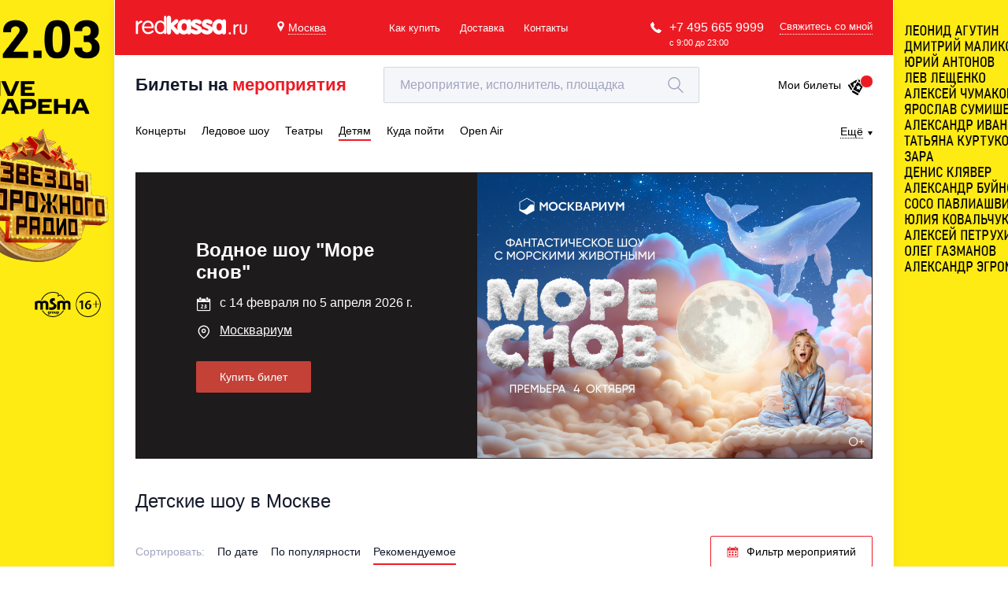

--- FILE ---
content_type: text/html; charset=utf-8
request_url: https://redkassa.ru/msk/kids_show
body_size: 30512
content:
<!DOCTYPE html>
<html lang="ru">
<head>
	<title>Билеты на детское шоу без наценки в Москве</title>
	<meta http-equiv="X-UA-Compatible" content="IE=edge">
	<meta name="description" content="Шоу для детей. Купить билеты на детское шоу с доставкой по Москве и Московской области на Redkassa.ru в Москве"/>
	<meta name="keywords" content="Детское шоу"/>
	<meta charset="utf-8"/>
	<meta name="author" content="RedKassa"/>
	<meta name="apple-itunes-app" content="app-id=899590167"/>
	<meta name="google-play-app" content="app-id=com.RedKassa"/>
	<meta name="viewport" content="width=device-width, initial-scale=1.0"/>
	<meta name="msapplication-config" content="/browserconfig.xml"/>
	<link rel="canonical" href="https://redkassa.ru/kids_show" />
	<link rel="icon" href="/favicon.ico" type="image/x-icon"/>
	<link rel="icon" type="image/png" href="/Icons/favicon-16x16.png" sizes="16x16">
	<link rel="icon" type="image/png" href="/Icons/favicon-32x32.png" sizes="32x32">
	<link rel="icon" type="image/png" href="/Icons/favicon-96x96.png" sizes="96x96">
	<link rel="icon" type="image/png" href="/Icons/favicon-192x192.png" sizes="192x192">
	<link rel="apple-touch-icon" sizes="57x57" href="/Icons/iOS/apple-touch-icon-57x57.png">
	<link rel="apple-touch-icon" sizes="60x60" href="/Icons/iOS/apple-touch-icon-60x60.png">
	<link rel="apple-touch-icon" sizes="72x72" href="/Icons/iOS/apple-touch-icon-72x72.png">
	<link rel="apple-touch-icon" sizes="76x76" href="/Icons/iOS/apple-touch-icon-76x76.png">
	<link rel="apple-touch-icon" sizes="114x114" href="/Icons/iOS/apple-touch-icon-114x114.png">
	<link rel="apple-touch-icon" sizes="120x120" href="/Icons/iOS/apple-touch-icon-120x120.png">
	<link rel="apple-touch-icon" sizes="144x144" href="/Icons/iOS/apple-touch-icon-144x144.png">
	<link rel="apple-touch-icon" sizes="152x152" href="/Icons/iOS/apple-touch-icon-152x152.png">
	<link rel="apple-touch-icon" sizes="180x180" href="/Icons/iOS/apple-touch-icon-180x180.png">
	<link rel="manifest" href="/manifest.json">
	<link rel="shortcut icon" href="/favicon.ico" type="image/x-icon"/>
	<link rel="apple-touch-icon" href="/Themes/Old/Content/themes/base/images/redkassa_logo.svg"/>

	


<script>
	window.rkConfiguration = {"urls":{"cart":{"getCustomerCartItemsCount":"/Order/GetCustomerCartItemsCount"},"contact":{"subscriptionRequest":"/Call/SubscriptionRequest","getEventPageSubscriptionFormOptions":"/Call/GetEventPageSubscriptionFormOptions"},"eula":{"getEula":"/Common/GetEula"},"quota":{"getQuota":"/Quota/GetQuota","getShortQuota":"/Quota/GetShortQuota","getLockedSeats":"/Quota/GetLockedSeats"},"scheme":{"serviceUrl":"https://scheme.redkassa.ru","v2ServiceUrl":"https://scheme-api.redkassa.ru","v2UIServiceUrl":"https://schemewebapp.redkassa.ru","getData":"/scheme.html","getSchemeUrl":"/api/scheme","getSchemePhotos":"/api/scheme/photos","getSchemeV2Urls":"/api/v2/scheme/","v2ScriptSource":"/static/index.js?v=2.0.2","scriptSource":"/static/scheme.js"},"presalePromocode":{"activatePresalePromocode":"/Common/ActivatePresalePromocode"},"listing":{"getListingStateUrl":"/Catalog/GetListingState","getPagination":"/Catalog/GetPagination"},"filter":null,"crossSale":{"getCrossSaleItems":"/CrossSale/GetCrossSaleItems"}},"tracking":{"isFacebookTrackingEnabled":true}};
</script>


	<link href="/Content/pluginStyles?v=e8ISTdkwQHtUoXHGt9FJRsxteTMSVDb01qbnFUKo7gk1" rel="stylesheet"/>

	<link href="/Content/styles?v=MBvwL1dw8001whmepmeBHuTa_az-BPKmcWMW5CRNK5o1" rel="stylesheet"/>

	
	

	<!--[if lt IE 9]>
		<script src="//html5shiv.googlecode.com/svn/trunk/html5.js"></script>
	<![endif]-->

	<script type="text/javascript">
//<![CDATA[
var __jsnlog_configure = function (JL) {
JL.setOptions({"clientIP": "10.71.0.11", "requestId": "d4e3feb1-4159-4491-aae6-65c99b8f8053", "defaultAjaxUrl": "/jsnlog.logger", "enabled": true});
var a0=JL.createAjaxAppender('JsnlogAppender');
a0.setOptions({"level": 1000, "sendWithBufferLevel": 6000, "storeInBufferLevel": 1000, "bufferSize": 5});
}; try { __jsnlog_configure(JL); } catch(e) {};
//]]>
</script>
<script type="text/javascript" src="/Scripts/jsnlog.min.js"></script>


	<script src="/bundles/allscripts?v=uLWvd5XC_h06xAar8-mYfx3elnhnjCwWJE3VE5SgwVM1"></script>

	<script src="/bundles/rkApi?v=y0glZVOBhjfFe5WRrwNWmWbM6AkpqurwM-Nx7lgcJ5w1"></script>

	<script src="/bundles/vendors?v=Kau7zHWc_lU4Y51EbNbCX_y-9BoEmx0Wbjf4XGQX-QQ1"></script>

	<script src="/bundles/smodule?v=hjXyCt1FQ7s84joSMrTW6lLp5orgkd2XCvbCCWU7JFs1"></script>








<script type="text/javascript">
	window.criteo_q = window.criteo_q || [];
</script>

<script type="text/javascript" src="//static.criteo.net/js/ld/ld.js" async="true"></script>

	
	





<!-- Yandex.Metrika counter -->
<script type="text/javascript" >
   (function(m,e,t,r,i,k,a){m[i]=m[i]||function(){(m[i].a=m[i].a||[]).push(arguments)};
   m[i].l=1*new Date();
   for (var j = 0; j < document.scripts.length; j++) {if (document.scripts[j].src === r) { return; }}
   k=e.createElement(t),a=e.getElementsByTagName(t)[0],k.async=1,k.src=r,a.parentNode.insertBefore(k,a)})
   (window, document, "script", "https://mc.yandex.ru/metrika/tag.js", "ym");

   ym(1129175, "init", {
        clickmap:true,
        trackLinks:true,
        accurateTrackBounce:true,
        webvisor:true,
        trackHash:true,
        ecommerce:"dataLayer",
        childIframe:true
   });
</script>
<noscript><div><img src="https://mc.yandex.ru/watch/1129175" style="position:absolute; left:-9999px;" alt="" /></div></noscript>
<!-- /Yandex.Metrika counter -->


	


	<script src="https://www.google.com/recaptcha/api.js?render=6LepqR8pAAAAAG2eao4xCjX2kvf6r6IUL4MwR3gZ"></script>
</head>

<body>
<script>
	dataLayer = [];
</script>

<!-- Google Tag Manager -->
<noscript>
	<iframe src="//www.googletagmanager.com/ns.html?id=GTM-KNB8FH"
			height="0" width="0" style="display:none;visibility:hidden"></iframe>
</noscript>
<script>
(function (w, d, s, l, i) {
w[l] = w[l] || []; w[l].push({
'gtm.start':
new Date().getTime(), event: 'gtm.js'
}); var f = d.getElementsByTagName(s)[0],
j = d.createElement(s), dl = l != 'dataLayer' ? '&l=' + l : ''; j.async = true; j.src =
'//www.googletagmanager.com/gtm.js?id=' + i + dl; f.parentNode.insertBefore(j, f);
	})(window, document, 'script', 'dataLayer', 'GTM-KNB8FH');
</script>
<!-- End Google Tag Manager -->


<div id="vk_api_transport"></div>
<script type="text/javascript">
	setTimeout(function () {
		var t = document.createElement("script"); t.type = "text/javascript", t.async = !0,
			t.src = "https://vk.com/js/api/openapi.js?159",
			t.onload = function () {
				VK.Retargeting.Init("VK-RTRG-130826-elwnC"), VK.Retargeting.Hit();
				VK.Retargeting.Init("VK-RTRG-299838-4LzHW"), VK.Retargeting.Hit()
			},

			document.getElementById("vk_api_transport").appendChild(t)
	}, 0);
</script>

<noscript>
	<img src="https://vk.com/rtrg?p=VK-RTRG-130826-elwnC" style="position:fixed; left:-999px;" alt="" />
	<img src="https://vk.com/rtrg?p=VK-RTRG-299838-4LzHW" style="position:fixed; left:-999px;" alt="" />
</noscript>






<div class="main-wrap">
	
	
	


<script type="text/javascript">
	window.headerOptions = {
		currentRegion: {"id":"386e1b85-6e19-4c0e-86b6-bca7efd52f68","slug":"msk","name":"Москва","isDelivery":true,"phoneLinkHref":"+74956659999","phoneLinkText":"+7 495 665 9999","phoneWorkingTime":"с 9:00 до 23:00"},
		contactFormUrl: "/Call/SubmitShortContactMe",
		searchUrl: "/Catalog/GetSearchResults",
		searchVenuesResultUrl: "/venues",
		regions: [{"id":"386e1b85-6e19-4c0e-86b6-bca7efd52f68","slug":"msk","name":"Москва","isDelivery":true,"phoneLinkHref":"+74956659999","phoneLinkText":"+7 495 665 9999","phoneWorkingTime":"с 9:00 до 23:00"},{"id":"7b41e156-4efd-4346-bf55-640092fb82b3","slug":"nn","name":"Нижний Новгород","isDelivery":true,"phoneLinkHref":"+78312809797","phoneLinkText":"+7 831 280 9797","phoneWorkingTime":"с 9:30 до 19:00"},{"id":"346ada66-bd62-4bb8-97df-0cfc540b1bf2","slug":"spb","name":"Санкт-Петербург","isDelivery":false,"phoneLinkHref":"+78126649999","phoneLinkText":"+7 812 664 9999","phoneWorkingTime":"с 9:00 до 23:00"},{"id":"f7f8b71c-ee5e-4468-8979-15c268fc1b89","slug":"vrn","name":"Воронеж","isDelivery":false,"phoneLinkHref":"+74956659999","phoneLinkText":"+7 495 665 9999","phoneWorkingTime":"с 9:00 до 23:00"},{"id":null,"slug":"","name":"Все города","isDelivery":true,"phoneLinkHref":"+74956659999","phoneLinkText":"+7 495 665 9999","phoneWorkingTime":null}]
	};
</script>


	<script type="text/javascript">
		var currentRegionPrefix = "/msk";
	</script>

<div id="vue_header">
	



<header class="main-header">
	<a class="logo" href="/msk">
		<img class="logo__img" src="/Themes/Old/Content/img/main/header/logo.svg" />
	</a>



<button type="button"
		class="choose-region"
		v-bind:class="{ 'active': isRegionalizationChooseModalOpen }"
		v-on:click="toggleRegionalizationChooseModal">
	<svg class="choose-region__ico-pin" viewBox="0 0 512 512">
		<use xlink:href="#icoPin"/>
	</svg>

	<span class="choose-region__text">
		Москва
	</span>
</button>

<regionalization-modal-component
	v-bind:regions="regions"
	v-bind:is-regionalization-guess-modal-open="isRegionalizationGuessModalOpen"
	v-bind:is-regionalization-choose-modal-open="isRegionalizationChooseModalOpen"
	v-on:choose-regionalization-item-event="chooseRegionalizationItem"
	v-on:toggle-regionalization-choose-modal-event="toggleRegionalizationChooseModal"
	v-on:close-regionalization-guess-modal-event="closeRegionalizationGuessModal">
</regionalization-modal-component>

	<ul class="header-nav">
		<li class="header-nav__item">
			<a href="/faq" class="header-nav__link">
				Как купить
			</a>
		</li>

			<li class="header-nav__item">
					<a href="/delivery" class="header-nav__link">Доставка</a>
			</li>

		<li class="header-nav__item">
			<a href="/msk/contacts" class="header-nav__link">Контакты</a>
		</li>
	</ul>

	
	<div class="main-header__connection">
		<div class="main-header__tel-container">
			<svg class="main-header__ico-phone" viewBox="0 0 578 578">
				<use xlink:href="#icoPhone" />
			</svg>

			<a class="main-header__tel" href="tel:+74956659999">+7 495 665 9999</a>

			<span class="main-header__call-time">с 9:00 до 23:00</span>
		</div>

		<span class="main-header__request-call-link" v-on:click="showContactForm">Свяжитесь со мной</span>
	</div>
</header>
<div class="wrap sub-header" v-bind:class="{'on-open-search' : isActiveDesktopSearch}">
	<a href="/msk" class="sub-header__text">Билеты на <span class="sub-header__easy">мероприятия</span></a>

	<div class="main-search">
		<form>
			<input
				type="text"
				class="input main-search__input"
				placeholder="Мероприятие, исполнитель, площадка "
				id="searchForm"
				name="searchForm"
				autocomplete="off"
				role="textbox"
				ref="desktop-search_input"
				aria-autocomplete="list"
				v-bind:value="searchQuery"
				aria-haspopup="true"
				v-on:focus="onFocusDesktopSearch"
				v-on:blur="onFocusOutDesktopSearch"
				v-on:keydown.down="onKeydownDown"
				v-on:keydown.up="onKeydownUp"
				v-on:keydown.enter="submitSearchSuggestsForm"
				v-on:input="getSearchSuggests($event.target.value)"/>

			<button
				class="main-search__submit"
				type="button"
				v-on:mousedown="onDesktopMagnifierClick">
				<svg class="main-search__ico-search" viewBox="0 0 483 483">
					<use xlink:href="#icoSearch"/>
				</svg>
			</button>

			<button
				type="button"
				class="cross cross--black main-search__clear"
				v-on:mousedown="clearSearchForm">
			</button>
		</form>

		<div class="suggestions main-search__suggestions">
			<p class="suggestions__empty" v-show="showSearchSuggestsIsEmpty">
				Поиск не дал результатов
			</p>

			<search-suggests-component
				v-bind:search-suggests="searchSuggests"
				v-bind:all-founded-events-count="allFoundedEventsCount"
				v-bind:all-founded-venues-count="allFoundedVenuesCount"
				v-bind:all-founded-performers-count="allFoundedPerformersCount"
				v-on:show-all-event-search-results-event="showAllSearchResults"
				v-on:show-all-venues-search-results-event="showAllVenuesSearchResults"
				v-on:choose-search-suggest-event="chooseSearchSuggest">
			</search-suggests-component>
		</div>
	</div>

	<a class="tickets-link" href="/neworder">
		Мои билеты

		<span class="tickets-link__container">
			<span class="tickets-link__count dn" v-if="cartItemsCount != 'undefined'" ref="desktop-cart-items-count">
				{{cartItemsCount}}
			</span>

			<svg class="tickets-link__ico" viewBox="0 0 184 184">
				<use xlink:href="#icoTickets"/>
			</svg>
		</span>
	</a>
</div>



<nav class="wrap main-menu">
			<div class="main-menu__item main-menu__item--container">
				<a
					href="/msk/concerts"
					class="main-menu__item main-menu__item--link"
					v-bind:class='{ active : isCategoryActive("concerts", ["Indie","electronic","hip_hop_rap","punk","pop","alternative","classic","open_air_vdnh","jazz_blues","ethno_folk_country","rock","chanson_romance","metal"])}'>
					
					<span class="main-menu__link-text">
						Концерты
					</span>
				</a>
				<ul class="main-menu__second-level ">

						<li class="main-menu__col">
								<span class="main-menu__secondary-item">
									<a class="main-menu__secondary-link" href="/msk/Indie">
										Инди
									</a>
								</span>
								<span class="main-menu__secondary-item">
									<a class="main-menu__secondary-link" href="/msk/hip_hop_rap">
										Rap, hip-hop, RnB
									</a>
								</span>
								<span class="main-menu__secondary-item">
									<a class="main-menu__secondary-link" href="/msk/pop">
										Поп и эстрада
									</a>
								</span>
								<span class="main-menu__secondary-item">
									<a class="main-menu__secondary-link" href="/msk/classic">
										Классическая музыка
									</a>
								</span>
								<span class="main-menu__secondary-item">
									<a class="main-menu__secondary-link" href="/msk/jazz_blues">
										Джаз и блюз
									</a>
								</span>
								<span class="main-menu__secondary-item">
									<a class="main-menu__secondary-link" href="/msk/rock">
										Рок
									</a>
								</span>
								<span class="main-menu__secondary-item">
									<a class="main-menu__secondary-link" href="/msk/metal">
										Металл
									</a>
								</span>
													</li>
						<li class="main-menu__col">
								<span class="main-menu__secondary-item">
									<a class="main-menu__secondary-link" href="/msk/electronic">
										Электронная музыка
									</a>
								</span>
								<span class="main-menu__secondary-item">
									<a class="main-menu__secondary-link" href="/msk/punk">
										Панк
									</a>
								</span>
								<span class="main-menu__secondary-item">
									<a class="main-menu__secondary-link" href="/msk/alternative">
										Альтернатива
									</a>
								</span>
								<span class="main-menu__secondary-item">
									<a class="main-menu__secondary-link" href="/msk/open_air_vdnh">
										Open-air на ВДНХ
									</a>
								</span>
								<span class="main-menu__secondary-item">
									<a class="main-menu__secondary-link" href="/msk/ethno_folk_country">
										Этно, фолк, кантри
									</a>
								</span>
								<span class="main-menu__secondary-item">
									<a class="main-menu__secondary-link" href="/msk/chanson_romance">
										Шансон, романс, авторская песня
									</a>
								</span>
															<span class="main-menu__secondary-item">
									<a class="main-menu__secondary-link main-menu__secondary-link--all" href="/msk/concerts">
										Все события
									</a>
								</span>
						</li>
					
				</ul>
			</div>
			<a
				href="/msk/ice_show"
				class="main-menu__item main-menu__item--link"
				v-bind:class='{ active : isCategoryActive("ice_show")}'>
				<span class="main-menu__link-text">
					Ледовое шоу
				</span>
			</a>
			<div class="main-menu__item main-menu__item--container">
				<a
					href="/msk/theatre"
					class="main-menu__item main-menu__item--link"
					v-bind:class='{ active : isCategoryActive("theatre", ["opera","famous_actors","comedy","recital","musical","ballet","drama","musical_spectacle","spectacle","immersive_performance"])}'>
					
					<span class="main-menu__link-text">
						Театры
					</span>
				</a>
				<ul class="main-menu__second-level ">

						<li class="main-menu__col">
								<span class="main-menu__secondary-item">
									<a class="main-menu__secondary-link" href="/msk/opera">
										Опера
									</a>
								</span>
								<span class="main-menu__secondary-item">
									<a class="main-menu__secondary-link" href="/msk/comedy">
										Комедия
									</a>
								</span>
								<span class="main-menu__secondary-item">
									<a class="main-menu__secondary-link" href="/msk/musical">
										Мюзикл, оперетта
									</a>
								</span>
								<span class="main-menu__secondary-item">
									<a class="main-menu__secondary-link" href="/msk/drama">
										Драма
									</a>
								</span>
								<span class="main-menu__secondary-item">
									<a class="main-menu__secondary-link" href="/msk/spectacle">
										Спектакль
									</a>
								</span>
													</li>
						<li class="main-menu__col">
								<span class="main-menu__secondary-item">
									<a class="main-menu__secondary-link" href="/msk/famous_actors">
										Известные актёры
									</a>
								</span>
								<span class="main-menu__secondary-item">
									<a class="main-menu__secondary-link" href="/msk/recital">
										Творческий вечер
									</a>
								</span>
								<span class="main-menu__secondary-item">
									<a class="main-menu__secondary-link" href="/msk/ballet">
										Балет
									</a>
								</span>
								<span class="main-menu__secondary-item">
									<a class="main-menu__secondary-link" href="/msk/musical_spectacle">
										Музыкальный спектакль
									</a>
								</span>
								<span class="main-menu__secondary-item">
									<a class="main-menu__secondary-link" href="/msk/immersive_performance">
										Иммерсивный спектакль
									</a>
								</span>
															<span class="main-menu__secondary-item">
									<a class="main-menu__secondary-link main-menu__secondary-link--all" href="/msk/theatre">
										Все события
									</a>
								</span>
						</li>
					
				</ul>
			</div>
			<div class="main-menu__item main-menu__item--container">
				<a
					href="/msk/kids"
					class="main-menu__item main-menu__item--link"
					v-bind:class='{ active : isCategoryActive("kids", ["kids_different","kids_concert","kids_performances","kids_show","kids_musical"])}'>
					
					<span class="main-menu__link-text">
						Детям
					</span>
				</a>
				<ul class="main-menu__second-level ">

						<li class="main-menu__col">
								<span class="main-menu__secondary-item">
									<a class="main-menu__secondary-link" href="/msk/kids_different">
										Другое для детей
									</a>
								</span>
								<span class="main-menu__secondary-item">
									<a class="main-menu__secondary-link" href="/msk/kids_performances">
										Детский спектакль
									</a>
								</span>
								<span class="main-menu__secondary-item">
									<a class="main-menu__secondary-link" href="/msk/kids_musical">
										Детский мюзикл
									</a>
								</span>
													</li>
						<li class="main-menu__col">
								<span class="main-menu__secondary-item">
									<a class="main-menu__secondary-link" href="/msk/kids_concert">
										Детский концерт
									</a>
								</span>
								<span class="main-menu__secondary-item">
									<a class="main-menu__secondary-link" href="/msk/kids_show">
										Детское шоу
									</a>
								</span>
															<span class="main-menu__secondary-item">
									<a class="main-menu__secondary-link main-menu__secondary-link--all" href="/msk/kids">
										Все события
									</a>
								</span>
						</li>
					
				</ul>
			</div>
			<a
				href="/msk/kuda_poiti"
				class="main-menu__item main-menu__item--link"
				v-bind:class='{ active : isCategoryActive("kuda_poiti")}'>
				<span class="main-menu__link-text">
					Куда пойти
				</span>
			</a>
			<a
				href="/msk/open_air"
				class="main-menu__item main-menu__item--link"
				v-bind:class='{ active : isCategoryActive("open_air")}'>
				<span class="main-menu__link-text">
					Open Air
				</span>
			</a>


			<div class="main-menu__more">
			<span class="main-menu__more-text">Ещё</span>

			<ul class="main-menu__second-level main-menu__second-level--right">

					<li class="main-menu__col">
							<span class="main-menu__secondary-item">
								<a href="/msk/show"
									class="main-menu__secondary-link">
									Шоу</a>
							</span>
							<span class="main-menu__secondary-item">
								<a href="/msk/chto_podarit"
									class="main-menu__secondary-link">
									Что подарить</a>
							</span>
							<span class="main-menu__secondary-item">
								<a href="/msk/master_class"
									class="main-menu__secondary-link">
									Мастер-класс</a>
							</span>
							<span class="main-menu__secondary-item">
								<a href="/msk/exhibitions"
									class="main-menu__secondary-link">
									Выставки, экскурсии</a>
							</span>
							<span class="main-menu__secondary-item">
								<a href="/msk/different"
									class="main-menu__secondary-link">
									Разное</a>
							</span>
							<span class="main-menu__secondary-item">
								<a href="/msk/music_festivals"
									class="main-menu__secondary-link">
									Музыкальный фестиваль</a>
							</span>
							<span class="main-menu__secondary-item">
								<a href="/msk/team_tutberidze"
									class="main-menu__secondary-link">
									Шоу Team Tutberidze</a>
							</span>
							<span class="main-menu__secondary-item">
								<a href="/msk/new_year_space"
									class="main-menu__secondary-link">
									Новогодние развлекательные площадки</a>
							</span>
							<span class="main-menu__secondary-item">
								<a href="/msk/elki_dlya_detei"
									class="main-menu__secondary-link">
									&#127876; Ёлки</a>
							</span>
							<span class="main-menu__secondary-item">
								<a href="/msk/otmena_perenos"
									class="main-menu__secondary-link">
									Отмены/Переносы</a>
							</span>
					</li>
					<li class="main-menu__col">
							<span class="main-menu__secondary-item">
								<a href="/msk/festival"
									class="main-menu__secondary-link">
									Фестивали</a>
							</span>
							<span class="main-menu__secondary-item">
								<a href="/msk/disco_party"
									class="main-menu__secondary-link">
									Вечеринки, дискотеки</a>
							</span>
							<span class="main-menu__secondary-item">
								<a href="/msk/sport"
									class="main-menu__secondary-link">
									Спорт</a>
							</span>
							<span class="main-menu__secondary-item">
								<a href="/msk/lektsiya"
									class="main-menu__secondary-link">
									Лекция</a>
							</span>
							<span class="main-menu__secondary-item">
								<a href="/msk/thematic_festivals"
									class="main-menu__secondary-link">
									Тематический фестиваль</a>
							</span>
							<span class="main-menu__secondary-item">
								<a href="/msk/tatiyana_navka"
									class="main-menu__secondary-link">
									Ледовые шоу Татьяны Навки</a>
							</span>
							<span class="main-menu__secondary-item">
								<a href="/msk/humour"
									class="main-menu__secondary-link">
									Юмор</a>
							</span>
							<span class="main-menu__secondary-item">
								<a href="/msk/new_year_performances"
									class="main-menu__secondary-link">
									Новогодние шоу</a>
							</span>
							<span class="main-menu__secondary-item">
								<a href="/msk/novogodnie_kanikuli"
									class="main-menu__secondary-link">
									Новогодние каникулы</a>
							</span>
					</li>
			</ul>
		</div>


</nav>

	




<div class="mobile-header" v-bind:class="{'search-open' : isMobileSearchFormOpen, 'menu-open' : isMenuOpened}">
	<span class="mobile-header__hide-menu-btn" v-on:click="closeMobileMenu">
		<span class="mobile-header__cross"></span>
	</span>

	<div class="mobile-header__header">
		<svg class="mobile-header__show-menu-btn" v-on:click="openMobileMenu" viewBox="0 0 20 22">
			<use xlink:href="#icoMobileMenuBtn"/>
		</svg>

		<a class="logo" href="/msk">
			<img class="logo__img" src="/Themes/Old/Content/img/main/header/logo.svg"/>

			<span class="logo__city">
				Москва
			</span>
		</a>

		<div class="mobile-search">
			<div class="mobile-search__item" v-on:mousedown="openMobileSearchForm">
				<svg class="mobile-search__open-search-btn" viewBox="0 0 483 483">
					<use xlink:href="#icoSearch"/>
				</svg>
			</div>

		<a href="/neworder" class="mobile-search__item">
				<svg class="mobile-search__ico-tickets" viewBox="0 0 184 184">
					<use xlink:href="#icoTickets"/>
				</svg>
				<span class="mobile-search__count dn" v-if="cartItemsCount != 'undefined'" ref="mobile-cart-items-count">{{cartItemsCount}}</span>
			</a>
		</div>

		<div v-bind:class="{'active' : isActiveMobileSearch}">
			<form class="mobile-search__field-container">
				<input
					type="text"
					class="input mobile-search__input"
					placeholder="Поиск по мероприятиям"
					name="searchForm"
					autocomplete="off"
					role="textbox"
					aria-autocomplete="list"
					v-bind:value="searchQuery"
					aria-haspopup="true"
					v-on:focus="onFocusMobileSearch"
					v-on:blur="onFocusOutMobileSearch"
					v-on:keydown.down="onKeydownDown"
					v-on:keydown.up="onKeydownUp"
					v-on:keydown.enter="submitSearchSuggestsForm"
					ref="mobile-search_input"
					v-on:input="getSearchSuggests($event.target.value)"/>

				<button
					class="mobile-search__search-btn"
					type="button"
					v-on:mousedown="showAllSearchResults">
					<svg class="mobile-search__ico-loop" viewBox="0 0 483 483">
						<use xlink:href="#icoSearch"/>
					</svg>
				</button>

				<button
					type="button"
					class="cross cross--red mobile-search__cross"
					v-on:mousedown="clearSearchForm">
				</button>
			</form>

			<div class="suggestions suggestions--mobile" v-if="isActiveMobileSearch">
				<p class="suggestions__empty" v-show="showSearchSuggestsIsEmpty">Поиск не дал результатов</p>

				<search-suggests-component
					v-bind:search-suggests="searchSuggests"
					v-bind:all-founded-events-count="allFoundedEventsCount"
					v-bind:all-founded-venues-count="allFoundedVenuesCount"
					v-bind:all-founded-performers-count="allFoundedPerformersCount"
					v-on:show-all-event-search-results-event="showAllSearchResults"
					v-on:show-all-venues-search-results-event="showAllVenuesSearchResults"
					v-on:choose-search-suggest-event="chooseSearchSuggest">
				</search-suggests-component>
			</div>
		</div>
	</div>

	<div class="mobile-header__menu">
		<div class="mobile-header__content" ref="mobile-menu" v-bind:style="{ transform: mobileMenuTransform }">
			
			<div class="mobile-header__screen" data-mobile-screen-alias="main">
				<nav class="mobile-header__links">
					<a class="mobile-header__link" href="/msk">
						<span class="mobile-header__link-text">Главная</span>
						<svg class="mobile-header__ico-link-arrow" viewBox="0 0 5 8">
							<use xlink:href="#icoMainMenuArrowRight"/>
						</svg>
					</a>

					<span class="mobile-header__link" v-on:click="moveToScreen('categories', 1)">
						<span class="mobile-header__link-text">Выбрать мероприятие</span>
						<svg class="mobile-header__ico-link-arrow" viewBox="0 0 5 8">
							<use xlink:href="#icoMainMenuArrowRight"/>
						</svg>
					</span>

					<a class="mobile-header__link" href="/faq">
						<span class="mobile-header__link-text">Как купить</span>
						<svg class="mobile-header__ico-link-arrow" viewBox="0 0 5 8">
							<use xlink:href="#icoMainMenuArrowRight"/>
						</svg>
					</a>

						<a class="mobile-header__link" href="/delivery">
							Доставка
							<svg class="mobile-header__ico-link-arrow" viewBox="0 0 5 8">
								<use xlink:href="#icoMainMenuArrowRight"/>
							</svg>
						</a>

					<a class="mobile-header__link" href="/contacts">
						<span class="mobile-header__link-text">Контакты</span>
						<svg class="mobile-header__ico-link-arrow" viewBox="0 0 5 8">
							<use xlink:href="#icoMainMenuArrowRight"/>
						</svg>
					</a>

					<span class="mobile-header__link" v-on:click="moveToScreen('regions', 1)">
						<span class="mobile-header__link-text">Выбрать другой город</span>
						<svg class="mobile-header__ico-link-arrow" viewBox="0 0 5 8">
							<use xlink:href="#icoMainMenuArrowRight"/>
						</svg>
					</span>
				</nav>

				<div class="request-call" v-bind:class="{ 'show-form' : isSmallContactFormOpen }">
					<span class="cross cross--black request-call__cross" v-on:click="closeSmallContactForm">
					</span>

					<div class="request-call__tel">
						<svg class="request-call__phone-ico" viewBox="0 0 578 578">
							<use xlink:href="#icoPhone"/>
						</svg>
						<a class="request-call__number" href="tel:+74956659999">
							+7 495 665 9999
							<span class="request-call__time">с 9:00 до 23:00</span>
						</a>
					</div>

					<small-contact-form-component
						v-bind:small-contact-form="smallContactForm"
						v-on:open-small-contact-form="openSmallContactForm"
						v-on:small-contact-form-submit-event="smallContactFormSubmit"
						v-on:input-field-input-event="smallContactFormPhoneInputFieldInput">
					</small-contact-form-component>
				</div>
			</div>

			
			
			<div class="mobile-header__screen">
				<span v-if="screenLevel !== 1 || screenAlias === 'regions'" class="mobile-header__back-link" v-on:click="moveToScreen('main', 0)">
					Регионы
					<svg class="mobile-header__ico-back-link" viewBox="0 0 11 6">
						<use xlink:href="#icoArrowDown"/>
					</svg>
				</span>

				<nav v-if="screenLevel !== 1 || screenAlias === 'regions'" class="mobile-header__links">
						<span class="mobile-header__link"
							v-on:click="chooseRegionalizationItem('386e1b85-6e19-4c0e-86b6-bca7efd52f68')">
							Москва
						</span>
						<span class="mobile-header__link"
							v-on:click="chooseRegionalizationItem('7b41e156-4efd-4346-bf55-640092fb82b3')">
							Нижний Новгород
						</span>
						<span class="mobile-header__link"
							v-on:click="chooseRegionalizationItem('346ada66-bd62-4bb8-97df-0cfc540b1bf2')">
							Санкт-Петербург
						</span>
						<span class="mobile-header__link"
							v-on:click="chooseRegionalizationItem('f7f8b71c-ee5e-4468-8979-15c268fc1b89')">
							Воронеж
						</span>
						<span class="mobile-header__link"
							v-on:click="chooseRegionalizationItem('')">
							Все города
						</span>
				</nav>

				<span v-if="screenLevel !== 1 || screenAlias === 'categories'" class="mobile-header__back-link" v-on:click="moveToScreen('main', 0)">
					Категории
					<svg class="mobile-header__ico-back-link" viewBox="0 0 11 6">
						<use xlink:href="#icoArrowDown"/>
					</svg>
				</span>

				<nav v-if="screenLevel !== 1 || screenAlias === 'categories'" class="mobile-header__links">

							<span class="mobile-header__link" v-on:click="moveToScreen('category_concerts', 2)">
								Концерты
								<svg class="mobile-header__ico-link-arrow" viewBox="0 0 5 8">
									<use xlink:href="#icoMainMenuArrowRight"/>
								</svg>
							</span>
								<a class="mobile-header__link" href="/msk/ice_show">
									Ледовое шоу
								</a>
							<span class="mobile-header__link" v-on:click="moveToScreen('category_theatre', 2)">
								Театры
								<svg class="mobile-header__ico-link-arrow" viewBox="0 0 5 8">
									<use xlink:href="#icoMainMenuArrowRight"/>
								</svg>
							</span>
							<span class="mobile-header__link" v-on:click="moveToScreen('category_kids', 2)">
								Детям
								<svg class="mobile-header__ico-link-arrow" viewBox="0 0 5 8">
									<use xlink:href="#icoMainMenuArrowRight"/>
								</svg>
							</span>
								<a class="mobile-header__link" href="/msk/kuda_poiti">
									Куда пойти
								</a>
								<a class="mobile-header__link" href="/msk/open_air">
									Open Air
								</a>
											<a class="mobile-header__link" href="/msk/show">
							Шоу
						</a>
						<a class="mobile-header__link" href="/msk/festival">
							Фестивали
						</a>
						<a class="mobile-header__link" href="/msk/chto_podarit">
							Что подарить
						</a>
						<a class="mobile-header__link" href="/msk/disco_party">
							Вечеринки, дискотеки
						</a>
						<a class="mobile-header__link" href="/msk/master_class">
							Мастер-класс
						</a>
						<a class="mobile-header__link" href="/msk/sport">
							Спорт
						</a>
						<a class="mobile-header__link" href="/msk/exhibitions">
							Выставки, экскурсии
						</a>
						<a class="mobile-header__link" href="/msk/lektsiya">
							Лекция
						</a>
						<a class="mobile-header__link" href="/msk/different">
							Разное
						</a>
						<a class="mobile-header__link" href="/msk/thematic_festivals">
							Тематический фестиваль
						</a>
						<a class="mobile-header__link" href="/msk/music_festivals">
							Музыкальный фестиваль
						</a>
						<a class="mobile-header__link" href="/msk/tatiyana_navka">
							Ледовые шоу Татьяны Навки
						</a>
						<a class="mobile-header__link" href="/msk/team_tutberidze">
							Шоу Team Tutberidze
						</a>
						<a class="mobile-header__link" href="/msk/humour">
							Юмор
						</a>
						<a class="mobile-header__link" href="/msk/new_year_space">
							Новогодние развлекательные площадки
						</a>
						<a class="mobile-header__link" href="/msk/new_year_performances">
							Новогодние шоу
						</a>
						<a class="mobile-header__link" href="/msk/elki_dlya_detei">
							&#127876; Ёлки
						</a>
						<a class="mobile-header__link" href="/msk/novogodnie_kanikuli">
							Новогодние каникулы
						</a>
						<a class="mobile-header__link" href="/msk/otmena_perenos">
							Отмены/Переносы
						</a>
				</nav>
			</div>

			
			
			<div class="mobile-header__screen">
					<span v-if="screenLevel !== 2 || screenAlias === 'category_concerts'" class="mobile-header__back-link" v-on:click="moveToScreen('categories', 1)">
						Концерты
						<svg class="mobile-header__ico-back-link" viewBox="0 0 11 6">
							<use xlink:href="#icoArrowDown"/>
						</svg>
					</span>
					<nav v-if="screenLevel !== 2 || screenAlias === 'category_concerts'" class="mobile-header__links">
						<a class="mobile-header__link mobile-header__link--all" href="/msk/concerts">
							<span class="mobile-header__link-text">Все события</span>
						</a>
							<a class="mobile-header__link" href="/msk/Indie">
								<span class="mobile-header__link-text">Инди</span>
							</a>
							<a class="mobile-header__link" href="/msk/electronic">
								<span class="mobile-header__link-text">Электронная музыка</span>
							</a>
							<a class="mobile-header__link" href="/msk/hip_hop_rap">
								<span class="mobile-header__link-text">Rap, hip-hop, RnB</span>
							</a>
							<a class="mobile-header__link" href="/msk/punk">
								<span class="mobile-header__link-text">Панк</span>
							</a>
							<a class="mobile-header__link" href="/msk/pop">
								<span class="mobile-header__link-text">Поп и эстрада</span>
							</a>
							<a class="mobile-header__link" href="/msk/alternative">
								<span class="mobile-header__link-text">Альтернатива</span>
							</a>
							<a class="mobile-header__link" href="/msk/classic">
								<span class="mobile-header__link-text">Классическая музыка</span>
							</a>
							<a class="mobile-header__link" href="/msk/open_air_vdnh">
								<span class="mobile-header__link-text">Open-air на ВДНХ</span>
							</a>
							<a class="mobile-header__link" href="/msk/jazz_blues">
								<span class="mobile-header__link-text">Джаз и блюз</span>
							</a>
							<a class="mobile-header__link" href="/msk/ethno_folk_country">
								<span class="mobile-header__link-text">Этно, фолк, кантри</span>
							</a>
							<a class="mobile-header__link" href="/msk/rock">
								<span class="mobile-header__link-text">Рок</span>
							</a>
							<a class="mobile-header__link" href="/msk/chanson_romance">
								<span class="mobile-header__link-text">Шансон, романс, авторская песня</span>
							</a>
							<a class="mobile-header__link" href="/msk/metal">
								<span class="mobile-header__link-text">Металл</span>
							</a>
					</nav>
					<span v-if="screenLevel !== 2 || screenAlias === 'category_ice_show'" class="mobile-header__back-link" v-on:click="moveToScreen('categories', 1)">
						Ледовое шоу
						<svg class="mobile-header__ico-back-link" viewBox="0 0 11 6">
							<use xlink:href="#icoArrowDown"/>
						</svg>
					</span>
					<nav v-if="screenLevel !== 2 || screenAlias === 'category_ice_show'" class="mobile-header__links">
						<a class="mobile-header__link mobile-header__link--all" href="/msk/ice_show">
							<span class="mobile-header__link-text">Все события</span>
						</a>
					</nav>
					<span v-if="screenLevel !== 2 || screenAlias === 'category_theatre'" class="mobile-header__back-link" v-on:click="moveToScreen('categories', 1)">
						Театры
						<svg class="mobile-header__ico-back-link" viewBox="0 0 11 6">
							<use xlink:href="#icoArrowDown"/>
						</svg>
					</span>
					<nav v-if="screenLevel !== 2 || screenAlias === 'category_theatre'" class="mobile-header__links">
						<a class="mobile-header__link mobile-header__link--all" href="/msk/theatre">
							<span class="mobile-header__link-text">Все события</span>
						</a>
							<a class="mobile-header__link" href="/msk/opera">
								<span class="mobile-header__link-text">Опера</span>
							</a>
							<a class="mobile-header__link" href="/msk/famous_actors">
								<span class="mobile-header__link-text">Известные актёры</span>
							</a>
							<a class="mobile-header__link" href="/msk/comedy">
								<span class="mobile-header__link-text">Комедия</span>
							</a>
							<a class="mobile-header__link" href="/msk/recital">
								<span class="mobile-header__link-text">Творческий вечер</span>
							</a>
							<a class="mobile-header__link" href="/msk/musical">
								<span class="mobile-header__link-text">Мюзикл, оперетта</span>
							</a>
							<a class="mobile-header__link" href="/msk/ballet">
								<span class="mobile-header__link-text">Балет</span>
							</a>
							<a class="mobile-header__link" href="/msk/drama">
								<span class="mobile-header__link-text">Драма</span>
							</a>
							<a class="mobile-header__link" href="/msk/musical_spectacle">
								<span class="mobile-header__link-text">Музыкальный спектакль</span>
							</a>
							<a class="mobile-header__link" href="/msk/spectacle">
								<span class="mobile-header__link-text">Спектакль</span>
							</a>
							<a class="mobile-header__link" href="/msk/immersive_performance">
								<span class="mobile-header__link-text">Иммерсивный спектакль</span>
							</a>
					</nav>
					<span v-if="screenLevel !== 2 || screenAlias === 'category_kids'" class="mobile-header__back-link" v-on:click="moveToScreen('categories', 1)">
						Детям
						<svg class="mobile-header__ico-back-link" viewBox="0 0 11 6">
							<use xlink:href="#icoArrowDown"/>
						</svg>
					</span>
					<nav v-if="screenLevel !== 2 || screenAlias === 'category_kids'" class="mobile-header__links">
						<a class="mobile-header__link mobile-header__link--all" href="/msk/kids">
							<span class="mobile-header__link-text">Все события</span>
						</a>
							<a class="mobile-header__link" href="/msk/kids_different">
								<span class="mobile-header__link-text">Другое для детей</span>
							</a>
							<a class="mobile-header__link" href="/msk/kids_concert">
								<span class="mobile-header__link-text">Детский концерт</span>
							</a>
							<a class="mobile-header__link" href="/msk/kids_performances">
								<span class="mobile-header__link-text">Детский спектакль</span>
							</a>
							<a class="mobile-header__link" href="/msk/kids_show">
								<span class="mobile-header__link-text">Детское шоу</span>
							</a>
							<a class="mobile-header__link" href="/msk/kids_musical">
								<span class="mobile-header__link-text">Детский мюзикл</span>
							</a>
					</nav>
					<span v-if="screenLevel !== 2 || screenAlias === 'category_kuda_poiti'" class="mobile-header__back-link" v-on:click="moveToScreen('categories', 1)">
						Куда пойти
						<svg class="mobile-header__ico-back-link" viewBox="0 0 11 6">
							<use xlink:href="#icoArrowDown"/>
						</svg>
					</span>
					<nav v-if="screenLevel !== 2 || screenAlias === 'category_kuda_poiti'" class="mobile-header__links">
						<a class="mobile-header__link mobile-header__link--all" href="/msk/kuda_poiti">
							<span class="mobile-header__link-text">Все события</span>
						</a>
					</nav>
					<span v-if="screenLevel !== 2 || screenAlias === 'category_open_air'" class="mobile-header__back-link" v-on:click="moveToScreen('categories', 1)">
						Open Air
						<svg class="mobile-header__ico-back-link" viewBox="0 0 11 6">
							<use xlink:href="#icoArrowDown"/>
						</svg>
					</span>
					<nav v-if="screenLevel !== 2 || screenAlias === 'category_open_air'" class="mobile-header__links">
						<a class="mobile-header__link mobile-header__link--all" href="/msk/open_air">
							<span class="mobile-header__link-text">Все события</span>
						</a>
					</nav>
			</div>
		</div>
	</div>
</div>

</div>


<aside id="vue_contact-form"></aside>

		<div class="content-box">
		<main class="layout-content">
			




<script>
	window.pageOptions = {"categoryId":"c2cee0f9-eed2-4ef9-9c36-7fe5911cd675","baseUrlPath":"/msk/kids_show","eventFilter":{"categoryId":"c2cee0f9-eed2-4ef9-9c36-7fe5911cd675","availableRegionIds":["386e1b85-6e19-4c0e-86b6-bca7efd52f68"],"availableVenueIds":[],"availablePerformerIds":[],"availablePromoterIds":[],"availableDate":null,"skip":0,"take":24,"searchText":null,"pageSettingsId":"d70b7149-a0e0-44d2-8320-eeddb641f5f7","maxCountOfDaysAfterCreate":null,"minPopularity":null,"isAvailableWithoutPicture":true,"isRootCategoriesOnly":false,"isPushkinCardOnly":false,"selectedCategoryTags":[],"selectedDateTags":[],"sortingAlias":"recommended","presetAlias":null},"listingSettings":{"filterSettings":{"isEnabled":true},"sortingSettings":{"isEnabled":true},"presetSettings":{"isEnabled":false},"listingItemsSettings":{"eventListingItemsUrl":"/Catalog/RepertoireListingItems"},"paginationSettings":{"isEnabled":true,"currentPage":1}},"presetAliasH1HeaderMaps":null,"pageSettingsId":"d70b7149-a0e0-44d2-8320-eeddb641f5f7"};
	window.sCategory = {"id":"c2cee0f9-eed2-4ef9-9c36-7fe5911cd675","externalId":"21e9e13e-395e-400c-af4e-718c59a02def","name":"Детское шоу","externalName":"Детское шоу"};
</script>

<div class="theatre">
	
	




<div class="wrap">
	<div class="theatre-slider" data-statistics="list" data-statistics-list="slider">
		<span class="theatre-slider__btn theatre-slider__btn--prev text-icon arrow-left js-carousel-prev"></span>
		<span class="theatre-slider__btn theatre-slider__btn--next text-icon arrow-right js-carousel-next"></span>

		<div class="owl-carousel theatre-slider__slider js-carousel">


	<div class="banner-place js-banner theatre-slider__item js-theatre-slider__item" data-statistics="banner"
		data-statistics-on-click="false"
		data-statistics-banner-id="dff4d614-44d2-42e1-97db-c759b52970a7"
		data-statistics-banner-name="Море снов (Баннер слайдера репертуара)"
		data-statistics-creative=""
		data-statistics-position="REPERTOIRE_SLIDER_1066x724_ITEM_1">
		<div class="theatre-slider__content">
			<p class="theatre-slider__title">Водное шоу &quot;Море снов&quot;</p>

			<ul class="theatre-slider__info">
					<li class="theatre-slider__info-item">
						<span class="text-icon calendar-1 theatre-slider__info-icon theatre-slider__info-icon--calendar-1"></span>
						с 14 февраля по 5 апреля 2026 г.
					</li>

					<li class="theatre-slider__info-item">
						<span class="text-icon pin theatre-slider__info-icon theatre-slider__info-icon--pin"></span>
							<a title="Москвариум" href="https://redkassa.ru/venue/moskvarium">Москвариум</a>
					</li>
			</ul>

			<a href="https://redkassa.ru/events/bilety_na_vodnoe_show_more_snov#tickets" class="btn theatre-slider__buy-btn">Купить билет</a>
		</div>

		<a href="https://redkassa.ru/events/bilety_na_vodnoe_show_more_snov#tickets" class="theatre-slider__img" style="background-image: url('https://cdnlv.redkassa.ru/live/sitenew/picture/0ff1fbb2-e455-4973-9903-967f5f5c5c41')"></a>
	</div>
		</div>
	</div>
</div>	<div class="theatre__content">

		<div id="category-page-listing-vue-instance">
			<div class="theatre-filters">
				<div class="wrap" id="pagination-scroll-top-js">
					<h1 class="theatre-filters__title" id="category-header">Детские шоу в Москве</h1>
				</div>
				<div class="theatre-filters__content">

					<mobile-closed-filter-vue-component v-if="isFilterEnabled && isMobileScreen"></mobile-closed-filter-vue-component>
					<mobile-sorting-items-vue-component v-if="isSortingEnabled && isMobileScreen"></mobile-sorting-items-vue-component>
					<mobile-filter-vue-component v-if="isFilterEnabled && isFilterInitialized && isMobileScreen"></mobile-filter-vue-component>

					<sorting-items-vue-component v-if="isSortingEnabled && !isMobileScreen"></sorting-items-vue-component>
					<div id="event-filter" v-if="isFilterEnabled && !isMobileScreen" class="event-filter" v-bind:class="[isFilterOpened ? 'event-filter-is-open' : 'event-filter-is-close']">
						<toggle-filter-vue-component></toggle-filter-vue-component>
						<filter-vue-component></filter-vue-component>
					</div>
				</div>
			</div>

			<div class="theatre__offers-list">
				<listing-items-vue-component>
					<ul slot="listing-items" class="theatre-list" id="listing-items-js" data-statistics="list" data-statistics-list="Репертуар">
						

		<li class="theatre-list__item catalog-item-js event-list__item-js">


<div class="event-snippet js-listing-item js-banner"
	data-statistics="banner"
	data-statistics-on-click="false"
	data-statistics-banner-id="6f20185f-052a-4673-9bfb-647ed4a495bf"
	data-statistics-banner-name="Министерство Магии"
	data-statistics-creative=""
	data-statistics-position="REPERTOIRE_LISTING_ITEM_1">


<a href="/events/bilety_na_show_ministerstvo_magii#tickets" class="event-snippet__img-container">
	<img
		class="event-snippet__img lazy"
		src="/Themes/Old/Content/img/empty/836x492.svg"
		data-src="https://cdnlv.redkassa.ru/live/sitenew/picture/8e591283-e174-4dae-9442-14383847f1f8/418/246/false"
		alt="Министерство магии"/>

		</a>

<div class="event-snippet__content">
	<a href="/events/bilety_na_show_ministerstvo_magii#tickets" class="event-snippet__title">
		Министерство магии
	</a>

	<div class="event-snippet__info">
		<span class="event-snippet__info-item">
			<svg class="event-snippet__ico event-snippet__ico--calendar" viewBox="0 0 10 11">
				<use xlink:href="#icoCalendar"/>
			</svg>
			с 24 января по 29 марта 2026 г.
		</span>
				<a href="/venue/usadba_saltikovih_chertkovih" class="event-snippet__info-item event-snippet__info-item--place">
					<svg class="event-snippet__ico event-snippet__ico--pin" viewBox="0 0 11 13">
						<use xlink:href="#icoEmptyPin"/>
					</svg>
					Усадьба Салтыковых-Чертковых
				</a>
	</div>

	<div class="event-snippet__footer">
				<p class="event-snippet__price">
					от  1 950 ₽
				</p>
			<a href="/events/bilety_na_show_ministerstvo_magii#tickets" class="btn btn--red event-snippet__pseudo-button">
				Купить
			</a>
	</div>
</div>




<script type="application/ld+json">{"offers":[{"highPrice":"10300","lowPrice":"1950","offerCount":5069,"price":"1950","priceCurrency":"RUB","availability":"http://schema.org/InStock","url":"https://redkassa.ru/events/bilety_na_show_ministerstvo_magii","@context":"http://schema.org","@type":"AggregateOffer"}],"endDate":"2026-05-22T18:00:00","eventStatus":8,"location":{"address":[{"name":"г. Москва, ул. Мясницкая, д. 7, стр. 2.","@context":"http://schema.org","@type":"PostalAddress"}],"name":"Усадьба Салтыковых-Чертковых","url":"https://redkassa.ru/venue/usadba_saltikovih_chertkovih","@context":"http://schema.org","@type":"Place"},"organizer":{"name":"ООО \"Министерство Магии\"","@context":"http://schema.org","@type":"Organization"},"startDate":"2026-01-24T11:00:00","name":"Министерство магии","url":"https://redkassa.ru/events/bilety_na_show_ministerstvo_magii","@context":"http://schema.org","@type":"Event"}</script>

</div>		</li>
		<li class="theatre-list__item catalog-item-js event-list__item-js">


<div class="event-snippet js-listing-item js-banner"
	data-statistics="banner"
	data-statistics-on-click="false"
	data-statistics-banner-id="cffb2567-c9e8-41aa-8ab2-9cfb2c6e4912"
	data-statistics-banner-name="Море снов"
	data-statistics-creative=""
	data-statistics-position="REPERTOIRE_LISTING_ITEM_2">


<a href="/events/bilety_na_vodnoe_show_more_snov#tickets" class="event-snippet__img-container">
	<img
		class="event-snippet__img lazy"
		src="/Themes/Old/Content/img/empty/836x492.svg"
		data-src="https://cdnlv.redkassa.ru/live/sitenew/picture/dca452bc-1ce5-41fa-ac29-4df82f5a5784/418/246/false"
		alt="Водное шоу &quot;Море снов&quot;"/>

		</a>

<div class="event-snippet__content">
	<a href="/events/bilety_na_vodnoe_show_more_snov#tickets" class="event-snippet__title">
		Водное шоу &quot;Море снов&quot;
	</a>

	<div class="event-snippet__info">
		<span class="event-snippet__info-item">
			<svg class="event-snippet__ico event-snippet__ico--calendar" viewBox="0 0 10 11">
				<use xlink:href="#icoCalendar"/>
			</svg>
			с 14 февраля по 5 апреля 2026 г.
		</span>
				<a href="/venue/moskvarium" class="event-snippet__info-item event-snippet__info-item--place">
					<svg class="event-snippet__ico event-snippet__ico--pin" viewBox="0 0 11 13">
						<use xlink:href="#icoEmptyPin"/>
					</svg>
					Москвариум
				</a>
	</div>

	<div class="event-snippet__footer">
				<p class="event-snippet__price">
					от  1 750 ₽
				</p>
			<a href="/events/bilety_na_vodnoe_show_more_snov#tickets" class="btn btn--red event-snippet__pseudo-button">
				Купить
			</a>
	</div>
</div>




<script type="application/ld+json">{"offers":[{"highPrice":"6000","lowPrice":"1750","offerCount":181023,"price":"1750","priceCurrency":"RUB","availability":"http://schema.org/InStock","url":"https://redkassa.ru/events/bilety_na_vodnoe_show_more_snov","@context":"http://schema.org","@type":"AggregateOffer"}],"endDate":"2026-04-05T19:45:00","eventStatus":8,"location":{"address":[{"name":"г. Москва, Проспект Мира, д. 119, стр. 23, павильон № 23 (рядом с макетом ракеты «Восток»).","@context":"http://schema.org","@type":"PostalAddress"}],"name":"Москвариум","url":"https://redkassa.ru/venue/moskvarium","@context":"http://schema.org","@type":"Place"},"organizer":{"name":"ООО Возрождение ВВЦ","@context":"http://schema.org","@type":"Organization"},"startDate":"2026-02-14T12:00:00","name":"Водное шоу \"Море снов\"","url":"https://redkassa.ru/events/bilety_na_vodnoe_show_more_snov","@context":"http://schema.org","@type":"Event"}</script>

</div>		</li>
		<li class="theatre-list__item catalog-item-js event-list__item-js">


<div class="event-snippet js-listing-item js-banner"
	data-statistics="banner"
	data-statistics-on-click="false"
	data-statistics-banner-id="09ccde87-3e58-4477-8360-b455bae581d8"
	data-statistics-banner-name="Дмитрий Куклачев. Спектакль КОТОБУМ! г. Ковров"
	data-statistics-creative=""
	data-statistics-position="REPERTOIRE_LISTING_ITEM_3">


<a href="/events/bilety_na_spektakl_dmitriy_kuklachev_spektakl_kotobum_kovrov#tickets" class="event-snippet__img-container">
	<img
		class="event-snippet__img lazy"
		src="/Themes/Old/Content/img/empty/836x492.svg"
		data-src="https://cdnlv.redkassa.ru/live/sitenew/picture/29790466-8dd4-4d62-ba2b-fab45c0d4161/418/246/false"
		alt="Дмитрий Куклачев. Спектакль КОТОБУМ! (Ковров)"/>

		</a>

<div class="event-snippet__content">
	<a href="/events/bilety_na_spektakl_dmitriy_kuklachev_spektakl_kotobum_kovrov#tickets" class="event-snippet__title">
		Дмитрий Куклачев. Спектакль КОТОБУМ! (Ковров)
	</a>

	<div class="event-snippet__info">
		<span class="event-snippet__info-item">
			<svg class="event-snippet__ico event-snippet__ico--calendar" viewBox="0 0 10 11">
				<use xlink:href="#icoCalendar"/>
			</svg>
			16.04.2026 19:00
		</span>
				<a href="/venue/rodina_kovrov" class="event-snippet__info-item event-snippet__info-item--place">
					<svg class="event-snippet__ico event-snippet__ico--pin" viewBox="0 0 11 13">
						<use xlink:href="#icoEmptyPin"/>
					</svg>
					ДКиТ Родина (г.Ковров)
				</a>
	</div>

	<div class="event-snippet__footer">
				<p class="event-snippet__price">
					от  1 200 ₽
				</p>
			<a href="/events/bilety_na_spektakl_dmitriy_kuklachev_spektakl_kotobum_kovrov#tickets" class="btn btn--red event-snippet__pseudo-button">
				Купить
			</a>
	</div>
</div>




<script type="application/ld+json">{"offers":[{"highPrice":"2600","lowPrice":"1200","offerCount":528,"price":"1200","priceCurrency":"RUB","availability":"http://schema.org/InStock","url":"https://redkassa.ru/events/bilety_na_spektakl_dmitriy_kuklachev_spektakl_kotobum_kovrov","@context":"http://schema.org","@type":"AggregateOffer"}],"endDate":"2026-04-16T22:00:00","eventStatus":8,"location":{"address":[{"name":"г. Ковров, ул. Волго-Донская, д. 1А.","@context":"http://schema.org","@type":"PostalAddress"}],"name":"ДКиТ \"Родина\" (Ковров)","url":"https://redkassa.ru/venue/rodina_kovrov","@context":"http://schema.org","@type":"Place"},"organizer":{"name":"ООО «Большая игра»","@context":"http://schema.org","@type":"Organization"},"startDate":"2026-04-16T19:00:00","name":"Дмитрий Куклачев. Спектакль КОТОБУМ! (Ковров)","url":"https://redkassa.ru/events/bilety_na_spektakl_dmitriy_kuklachev_spektakl_kotobum_kovrov","@context":"http://schema.org","@type":"Event"}</script>

</div>		</li>
		<li class="theatre-list__item catalog-item-js event-list__item-js">


<div class="event-snippet js-listing-item js-banner"
	data-statistics="banner"
	data-statistics-on-click="false"
	data-statistics-banner-id="79e46b39-e676-41af-9500-4c6441fbe14a"
	data-statistics-banner-name="Ледовое шоу Татьяны Навки &#171;История любви Шахерезады&#187; (г. Москва, Navka Arena)"
	data-statistics-creative=""
	data-statistics-position="REPERTOIRE_LISTING_ITEM_4">


<a href="/events/bilety_na_ledovoe_show_tatiyani_navki_istoriya_lubvi_shaherezadi#tickets" class="event-snippet__img-container">
	<img
		class="event-snippet__img lazy"
		src="/Themes/Old/Content/img/empty/836x492.svg"
		data-src="https://cdnlv.redkassa.ru/live/sitenew/picture/88c54cff-442d-4afe-872f-8bb658e5737a/418/246/false"
		alt="Ледовое шоу Татьяны Навки &#171;История любви Шахерезады&#187;"/>

		</a>

<div class="event-snippet__content">
	<a href="/events/bilety_na_ledovoe_show_tatiyani_navki_istoriya_lubvi_shaherezadi#tickets" class="event-snippet__title">
		Ледовое шоу Татьяны Навки &#171;История любви Шахерезады&#187;
	</a>

	<div class="event-snippet__info">
		<span class="event-snippet__info-item">
			<svg class="event-snippet__ico event-snippet__ico--calendar" viewBox="0 0 10 11">
				<use xlink:href="#icoCalendar"/>
			</svg>
			с 13 по 23 февраля 2026 г.
		</span>
				<a href="/venue/navka_arena" class="event-snippet__info-item event-snippet__info-item--place">
					<svg class="event-snippet__ico event-snippet__ico--pin" viewBox="0 0 11 13">
						<use xlink:href="#icoEmptyPin"/>
					</svg>
					Навка Арена (г.Москва)
				</a>
	</div>

	<div class="event-snippet__footer">
				<p class="event-snippet__price">
					от  1 500 ₽
				</p>
			<a href="/events/bilety_na_ledovoe_show_tatiyani_navki_istoriya_lubvi_shaherezadi#tickets" class="btn btn--red event-snippet__pseudo-button">
				Купить
			</a>
	</div>
</div>




<script type="application/ld+json">{"offers":[{"highPrice":"150000","lowPrice":"1500","offerCount":14341,"price":"1500","priceCurrency":"RUB","availability":"http://schema.org/InStock","url":"https://redkassa.ru/events/bilety_na_ledovoe_show_tatiyani_navki_istoriya_lubvi_shaherezadi","@context":"http://schema.org","@type":"AggregateOffer"}],"endDate":"2026-02-23T13:40:00","eventStatus":8,"location":{"address":[{"name":"г. Москва, ул. Нижние Мневники, д. 10А.","@context":"http://schema.org","@type":"PostalAddress"}],"name":"Navka Arena (г. Москва)","url":"https://redkassa.ru/venue/navka_arena","@context":"http://schema.org","@type":"Place"},"organizer":{"name":"ООО «НАВКА ШОУ»","@context":"http://schema.org","@type":"Organization"},"startDate":"2026-02-13T19:00:00","name":"Ледовое шоу Татьяны Навки «История любви Шахерезады»","url":"https://redkassa.ru/events/bilety_na_ledovoe_show_tatiyani_navki_istoriya_lubvi_shaherezadi","@context":"http://schema.org","@type":"Event"}</script>

</div>		</li>
		<li class="theatre-list__item catalog-item-js event-list__item-js">


<div class="event-snippet js-listing-item js-banner"
	data-statistics="banner"
	data-statistics-on-click="false"
	data-statistics-banner-id="ef9d26df-9fe4-4da1-9c37-f614b4ffa6cc"
	data-statistics-banner-name="Тайна Лунозавра"
	data-statistics-creative=""
	data-statistics-position="REPERTOIRE_LISTING_ITEM_5">


<a href="/events/bilety_na_show_tayna_lunozavra_spb#tickets" class="event-snippet__img-container">
	<img
		class="event-snippet__img lazy"
		src="/Themes/Old/Content/img/empty/836x492.svg"
		data-src="https://cdnlv.redkassa.ru/live/sitenew/picture/00599488-f4c9-4d21-acb8-161c8636c738/418/246/false"
		alt="Тайна Лунозавра"/>

		</a>

<div class="event-snippet__content">
	<a href="/events/bilety_na_show_tayna_lunozavra_spb#tickets" class="event-snippet__title">
		Тайна Лунозавра
	</a>

	<div class="event-snippet__info">
		<span class="event-snippet__info-item">
			<svg class="event-snippet__ico event-snippet__ico--calendar" viewBox="0 0 10 11">
				<use xlink:href="#icoCalendar"/>
			</svg>
			с 14 февраля по 4 апреля 2026 г.
		</span>
				<a href="/venue/teatr_buduschego_lilii_tim" class="event-snippet__info-item event-snippet__info-item--place">
					<svg class="event-snippet__ico event-snippet__ico--pin" viewBox="0 0 11 13">
						<use xlink:href="#icoEmptyPin"/>
					</svg>
					Театр Будущего Лилии Тим (ПримАрт)
				</a>
	</div>

	<div class="event-snippet__footer">
				<p class="event-snippet__price">
					от  1 200 ₽
				</p>
			<a href="/events/bilety_na_show_tayna_lunozavra_spb#tickets" class="btn btn--red event-snippet__pseudo-button">
				Купить
			</a>
	</div>
</div>




<script type="application/ld+json">{"offers":[{"highPrice":"4800","lowPrice":"1200","offerCount":27177,"price":"1200","priceCurrency":"RUB","availability":"http://schema.org/InStock","url":"https://redkassa.ru/events/bilety_na_show_tayna_lunozavra_spb","@context":"http://schema.org","@type":"AggregateOffer"}],"endDate":"2026-04-04T15:00:00","eventStatus":8,"location":{"address":[{"name":"г. Санкт-Петербург, Проспект Юрия Гагарина, д. 1.","@context":"http://schema.org","@type":"PostalAddress"}],"name":"Театр будущего Лилии Тим","url":"https://redkassa.ru/venue/teatr_buduschego_lilii_tim","@context":"http://schema.org","@type":"Place"},"organizer":{"name":"ИП Тим Лилия Анатольевна","@context":"http://schema.org","@type":"Organization"},"startDate":"2026-02-14T13:00:00","name":"Тайна Лунозавра","url":"https://redkassa.ru/events/bilety_na_show_tayna_lunozavra_spb","@context":"http://schema.org","@type":"Event"}</script>

</div>		</li>
		<li class="theatre-list__item catalog-item-js event-list__item-js">


<div class="event-snippet js-listing-item js-banner"
	data-statistics="banner"
	data-statistics-on-click="false"
	data-statistics-banner-id="b6440bbb-fe40-4f90-b7fb-0f76e65977cb"
	data-statistics-banner-name="Золушка: Алхимия мечты"
	data-statistics-creative=""
	data-statistics-position="REPERTOIRE_LISTING_ITEM_6">


<a href="/events/bilety_na_show_zolushka_alhimiya_mechti#tickets" class="event-snippet__img-container">
	<img
		class="event-snippet__img lazy"
		src="/Themes/Old/Content/img/empty/836x492.svg"
		data-src="https://cdnlv.redkassa.ru/live/sitenew/picture/19b45d1e-891e-4c31-af64-891670e87f7d/418/246/false"
		alt="Золушка: Алхимия мечты"/>

		</a>

<div class="event-snippet__content">
	<a href="/events/bilety_na_show_zolushka_alhimiya_mechti#tickets" class="event-snippet__title">
		Золушка: Алхимия мечты
	</a>

	<div class="event-snippet__info">
		<span class="event-snippet__info-item">
			<svg class="event-snippet__ico event-snippet__ico--calendar" viewBox="0 0 10 11">
				<use xlink:href="#icoCalendar"/>
			</svg>
			24.01.2026 13:00
		</span>
				<a href="/venue/live_arena" class="event-snippet__info-item event-snippet__info-item--place">
					<svg class="event-snippet__ico event-snippet__ico--pin" viewBox="0 0 11 13">
						<use xlink:href="#icoEmptyPin"/>
					</svg>
					Live Арена 
				</a>
	</div>

	<div class="event-snippet__footer">
				<p class="event-snippet__price">
					от  2 500 ₽
				</p>
			<a href="/events/bilety_na_show_zolushka_alhimiya_mechti#tickets" class="btn btn--red event-snippet__pseudo-button">
				Купить
			</a>
	</div>
</div>




<script type="application/ld+json">{"offers":[{"highPrice":"13000","lowPrice":"2500","offerCount":1152,"price":"2500","priceCurrency":"RUB","availability":"http://schema.org/InStock","url":"https://redkassa.ru/events/bilety_na_show_zolushka_alhimiya_mechti","@context":"http://schema.org","@type":"AggregateOffer"}],"endDate":"2026-01-24T20:00:00","eventStatus":8,"location":{"address":[{"name":"Московская область, Одинцовский район, Новоивановское, ул. Западная, д. 145.","@context":"http://schema.org","@type":"PostalAddress"}],"name":"LIVE АРЕНА","url":"https://redkassa.ru/venue/live_arena","@context":"http://schema.org","@type":"Place"},"organizer":{"name":"ИП Грибкова Ирина Александровна","@context":"http://schema.org","@type":"Organization"},"startDate":"2026-01-24T13:00:00","name":"Золушка: Алхимия мечты","url":"https://redkassa.ru/events/bilety_na_show_zolushka_alhimiya_mechti","@context":"http://schema.org","@type":"Event"}</script>

</div>		</li>
		<li class="theatre-list__item catalog-item-js event-list__item-js">


<div class="event-snippet js-listing-item js-banner"
	data-statistics="banner"
	data-statistics-on-click="false"
	data-statistics-banner-id="88e46ac1-34df-476d-9b02-691ad35725cc"
	data-statistics-banner-name="Ледовое шоу команды Этери Тутберидзе (г.Москва)"
	data-statistics-creative=""
	data-statistics-position="REPERTOIRE_LISTING_ITEM_7">


<a href="/events/bilety_na_ledovoe_show_eteri_tutberidze#tickets" class="event-snippet__img-container">
	<img
		class="event-snippet__img lazy"
		src="/Themes/Old/Content/img/empty/836x492.svg"
		data-src="https://cdnlv.redkassa.ru/live/sitenew/picture/ebfced35-9372-4289-86fa-f056e09bbd3a/418/246/false"
		alt="Ледовое шоу команды Этери Тутберидзе (г. Москва)"/>

		</a>

<div class="event-snippet__content">
	<a href="/events/bilety_na_ledovoe_show_eteri_tutberidze#tickets" class="event-snippet__title">
		Ледовое шоу команды Этери Тутберидзе (г. Москва)
	</a>

	<div class="event-snippet__info">
		<span class="event-snippet__info-item">
			<svg class="event-snippet__ico event-snippet__ico--calendar" viewBox="0 0 10 11">
				<use xlink:href="#icoCalendar"/>
			</svg>
			22.04.2026 19:00
		</span>
				<a href="/venue/megasport" class="event-snippet__info-item event-snippet__info-item--place">
					<svg class="event-snippet__ico event-snippet__ico--pin" viewBox="0 0 11 13">
						<use xlink:href="#icoEmptyPin"/>
					</svg>
					ДС Мегаспорт (г.Москва)
				</a>
	</div>

	<div class="event-snippet__footer">
				<p class="event-snippet__price">
					от  1 000 ₽
				</p>
			<a href="/events/bilety_na_ledovoe_show_eteri_tutberidze#tickets" class="btn btn--red event-snippet__pseudo-button">
				Купить
			</a>
	</div>
</div>




<script type="application/ld+json">{"offers":[{"highPrice":"10000","lowPrice":"1000","offerCount":10364,"price":"1000","priceCurrency":"RUB","availability":"http://schema.org/InStock","url":"https://redkassa.ru/events/bilety_na_ledovoe_show_eteri_tutberidze","@context":"http://schema.org","@type":"AggregateOffer"}],"endDate":"2026-04-22T21:00:00","eventStatus":8,"location":{"address":[{"name":"г. Москва, Ходынский бульвар, д. 3.","@context":"http://schema.org","@type":"PostalAddress"}],"name":"Дворец спорта \"Мегаспорт\" (г. Москва)","url":"https://redkassa.ru/venue/megasport","@context":"http://schema.org","@type":"Place"},"organizer":{"name":"ИП Купцова Мария Александровна","@context":"http://schema.org","@type":"Organization"},"startDate":"2026-04-22T19:00:00","name":"Ледовое шоу команды Этери Тутберидзе (г. Москва)","url":"https://redkassa.ru/events/bilety_na_ledovoe_show_eteri_tutberidze","@context":"http://schema.org","@type":"Event"}</script>

</div>		</li>
		<li class="theatre-list__item catalog-item-js event-list__item-js">


<div class="event-snippet js-listing-item js-banner"
	data-statistics="banner"
	data-statistics-on-click="false"
	data-statistics-banner-id="05dabf97-8a38-45f3-8661-da936e51e78f"
	data-statistics-banner-name="Ледовое шоу команды Этери Тутберидзе (г.Санкт-Петербург)"
	data-statistics-creative=""
	data-statistics-position="REPERTOIRE_LISTING_ITEM_8">


<a href="/events/bilety_na_ledovoe_show_eteri_tutberidze_yubileyniy#tickets" class="event-snippet__img-container">
	<img
		class="event-snippet__img lazy"
		src="/Themes/Old/Content/img/empty/836x492.svg"
		data-src="https://cdnlv.redkassa.ru/live/sitenew/picture/5a1e6af5-b2d8-42d7-823c-1653074b81a1/418/246/false"
		alt="Ледовое шоу команды Этери Тутберидзе (г. Санкт-Петербург)"/>

		</a>

<div class="event-snippet__content">
	<a href="/events/bilety_na_ledovoe_show_eteri_tutberidze_yubileyniy#tickets" class="event-snippet__title">
		Ледовое шоу команды Этери Тутберидзе (г. Санкт-Петербург)
	</a>

	<div class="event-snippet__info">
		<span class="event-snippet__info-item">
			<svg class="event-snippet__ico event-snippet__ico--calendar" viewBox="0 0 10 11">
				<use xlink:href="#icoCalendar"/>
			</svg>
			26.04.2026 18:00
		</span>
				<a href="/venue/sk_yubileiniy_spb" class="event-snippet__info-item event-snippet__info-item--place">
					<svg class="event-snippet__ico event-snippet__ico--pin" viewBox="0 0 11 13">
						<use xlink:href="#icoEmptyPin"/>
					</svg>
					СК &quot;Юбилейный&quot;
				</a>
	</div>

	<div class="event-snippet__footer">
				<p class="event-snippet__price">
					от  1 000 ₽
				</p>
			<a href="/events/bilety_na_ledovoe_show_eteri_tutberidze_yubileyniy#tickets" class="btn btn--red event-snippet__pseudo-button">
				Купить
			</a>
	</div>
</div>




<script type="application/ld+json">{"offers":[{"highPrice":"10000","lowPrice":"1000","offerCount":4589,"price":"1000","priceCurrency":"RUB","availability":"http://schema.org/InStock","url":"https://redkassa.ru/events/bilety_na_ledovoe_show_eteri_tutberidze_yubileyniy","@context":"http://schema.org","@type":"AggregateOffer"}],"endDate":"2026-04-26T20:00:00","eventStatus":8,"location":{"address":[{"name":"г. Санкт-Петербург, Проспект Добролюбова, д. 18.","@context":"http://schema.org","@type":"PostalAddress"}],"name":"СК \"Юбилейный\" (г. Санкт-Петербург)","url":"https://redkassa.ru/venue/sk_yubileiniy_spb","@context":"http://schema.org","@type":"Place"},"organizer":{"name":"ИП Купцова Мария Александровна","@context":"http://schema.org","@type":"Organization"},"startDate":"2026-04-26T18:00:00","name":"Ледовое шоу команды Этери Тутберидзе (г. Санкт-Петербург)","url":"https://redkassa.ru/events/bilety_na_ledovoe_show_eteri_tutberidze_yubileyniy","@context":"http://schema.org","@type":"Event"}</script>

</div>		</li>
		<li class="theatre-list__item catalog-item-js event-list__item-js">


<div class="event-snippet js-listing-item"
	data-statistics="product"
	data-statistics-on-click="false"
	data-statistics-event-group-id="b046310a-8be6-48bd-ab09-3a4ce3987ffe"
	data-statistics-product-venue="ДК ГАЗ (Нижний Новгород)"
	data-statistics-product-name="Театр кошек Юрия Куклачёва &quot;Коты спасают мир&quot; (ДК &quot;ГАЗ&quot;)"
	data-statistics-product-category="Детям|Что подарить|Детский спектакль|Детское шоу|Театры|Спектакль|Куда пойти">


<a href="/events/bilety_na_spektakl_yuriy_kuklachev_nn#tickets" class="event-snippet__img-container">
	<img
		class="event-snippet__img lazy"
		src="/Themes/Old/Content/img/empty/836x492.svg"
		data-src="https://cdnlv.redkassa.ru/live/sitenew/picture/e6cec1b8-cdfd-4ff7-8d5b-93556ed3e089/418/246/false"
		alt="Театр кошек Юрия Куклачёва &quot;Коты спасают мир&quot;"/>

		</a>

<div class="event-snippet__content">
	<a href="/events/bilety_na_spektakl_yuriy_kuklachev_nn#tickets" class="event-snippet__title">
		Театр кошек Юрия Куклачёва &quot;Коты спасают мир&quot;
	</a>

	<div class="event-snippet__info">
		<span class="event-snippet__info-item">
			<svg class="event-snippet__ico event-snippet__ico--calendar" viewBox="0 0 10 11">
				<use xlink:href="#icoCalendar"/>
			</svg>
			23.02.2026 12:00
		</span>
				<a href="/venue/dk_gaz_nn" class="event-snippet__info-item event-snippet__info-item--place">
					<svg class="event-snippet__ico event-snippet__ico--pin" viewBox="0 0 11 13">
						<use xlink:href="#icoEmptyPin"/>
					</svg>
					ДК ГАЗ (Нижний Новгород)
				</a>
	</div>

	<div class="event-snippet__footer">
				<p class="event-snippet__price">
					от  2 000 ₽
				</p>
			<a href="/events/bilety_na_spektakl_yuriy_kuklachev_nn#tickets" class="btn btn--red event-snippet__pseudo-button">
				Купить
			</a>
	</div>
</div>




<script type="application/ld+json">{"offers":[{"highPrice":"2800","lowPrice":"2000","offerCount":480,"price":"2000","priceCurrency":"RUB","availability":"http://schema.org/InStock","url":"https://redkassa.ru/events/bilety_na_spektakl_yuriy_kuklachev_nn","@context":"http://schema.org","@type":"AggregateOffer"}],"endDate":"2026-02-23T15:00:00","eventStatus":8,"location":{"address":[{"name":"г. Нижний Новгород, ул. Смирнова, д. 12.","@context":"http://schema.org","@type":"PostalAddress"}],"name":"ДК ГАЗ (Нижний Новгород)","url":"https://redkassa.ru/venue/dk_gaz_nn","@context":"http://schema.org","@type":"Place"},"organizer":{"name":"ИП Калинин А. П.","@context":"http://schema.org","@type":"Organization"},"startDate":"2026-02-23T12:00:00","name":"Театр кошек Юрия Куклачёва \"Коты спасают мир\"","url":"https://redkassa.ru/events/bilety_na_spektakl_yuriy_kuklachev_nn","@context":"http://schema.org","@type":"Event"}</script>

</div>		</li>
		<li class="theatre-list__item catalog-item-js event-list__item-js">


<div class="event-snippet js-listing-item"
	data-statistics="product"
	data-statistics-on-click="false"
	data-statistics-event-group-id="551a7e2a-65e7-4e53-b495-57369fdacdc8"
	data-statistics-product-venue="ДК &quot;Красное Сормово&quot;"
	data-statistics-product-name="Театр кошек Юрия Куклачёва &quot;Коты спасают мир&quot; (ДК &quot;Красное Сормово&quot;)"
	data-statistics-product-category="Детям|Что подарить|Детский спектакль|Детское шоу|Театры|Спектакль|Куда пойти">


<a href="/events/bilety_na_spektakl_yuriy_kuklachev1_nn#tickets" class="event-snippet__img-container">
	<img
		class="event-snippet__img lazy"
		src="/Themes/Old/Content/img/empty/836x492.svg"
		data-src="https://cdnlv.redkassa.ru/live/sitenew/picture/b2649958-4935-442b-a157-4c169baf3deb/418/246/false"
		alt="Театр кошек Юрия Куклачёва &quot;Коты спасают мир&quot;"/>

		</a>

<div class="event-snippet__content">
	<a href="/events/bilety_na_spektakl_yuriy_kuklachev1_nn#tickets" class="event-snippet__title">
		Театр кошек Юрия Куклачёва &quot;Коты спасают мир&quot;
	</a>

	<div class="event-snippet__info">
		<span class="event-snippet__info-item">
			<svg class="event-snippet__ico event-snippet__ico--calendar" viewBox="0 0 10 11">
				<use xlink:href="#icoCalendar"/>
			</svg>
			22.02.2026 18:00
		</span>
				<a href="/venue/dk_kracnoe_cormovo" class="event-snippet__info-item event-snippet__info-item--place">
					<svg class="event-snippet__ico event-snippet__ico--pin" viewBox="0 0 11 13">
						<use xlink:href="#icoEmptyPin"/>
					</svg>
					ДК &quot;Красное Сормово&quot;
				</a>
	</div>

	<div class="event-snippet__footer">
				<p class="event-snippet__price">
					от  1 800 ₽
				</p>
			<a href="/events/bilety_na_spektakl_yuriy_kuklachev1_nn#tickets" class="btn btn--red event-snippet__pseudo-button">
				Купить
			</a>
	</div>
</div>




<script type="application/ld+json">{"offers":[{"highPrice":"2800","lowPrice":"1800","offerCount":350,"price":"1800","priceCurrency":"RUB","availability":"http://schema.org/InStock","url":"https://redkassa.ru/events/bilety_na_spektakl_yuriy_kuklachev1_nn","@context":"http://schema.org","@type":"AggregateOffer"}],"endDate":"2026-02-22T21:00:00","eventStatus":8,"location":{"address":[{"name":"г. Нижний Новгород, Юбилейный б-р, д. 32","@context":"http://schema.org","@type":"PostalAddress"}],"name":"ДК \"Красное Сормово\" (Нижний Новгород)","url":"https://redkassa.ru/venue/dk_kracnoe_cormovo","@context":"http://schema.org","@type":"Place"},"organizer":{"name":"ИП Калинин А. П.","@context":"http://schema.org","@type":"Organization"},"startDate":"2026-02-22T18:00:00","name":"Театр кошек Юрия Куклачёва \"Коты спасают мир\"","url":"https://redkassa.ru/events/bilety_na_spektakl_yuriy_kuklachev1_nn","@context":"http://schema.org","@type":"Event"}</script>

</div>		</li>
		<li class="theatre-list__item catalog-item-js event-list__item-js">


<div class="event-snippet js-listing-item"
	data-statistics="product"
	data-statistics-on-click="false"
	data-statistics-event-group-id="81b43f9e-21e4-40db-9524-bfca6f18dcda"
	data-statistics-product-venue="Сибирь-Арена (г.Новосибирск)"
	data-statistics-product-name="Ледовое шоу команды Этери Тутберидзе (г.Новосибирск)"
	data-statistics-product-category="Детям|Шоу|Детское шоу|Ледовое шоу|Шоу Team Tutberidze">


<a href="/events/bilety_na_ledovoe_show_eteri_tutberidze_sibir_arena#tickets" class="event-snippet__img-container">
	<img
		class="event-snippet__img lazy"
		src="/Themes/Old/Content/img/empty/836x492.svg"
		data-src="https://cdnlv.redkassa.ru/live/sitenew/picture/89972bfd-68a8-4ca4-8744-3fc4e1d89ee1/418/246/false"
		alt="Ледовое шоу команды Этери Тутберидзе (г. Новосибирск)"/>

		</a>

<div class="event-snippet__content">
	<a href="/events/bilety_na_ledovoe_show_eteri_tutberidze_sibir_arena#tickets" class="event-snippet__title">
		Ледовое шоу команды Этери Тутберидзе (г. Новосибирск)
	</a>

	<div class="event-snippet__info">
		<span class="event-snippet__info-item">
			<svg class="event-snippet__ico event-snippet__ico--calendar" viewBox="0 0 10 11">
				<use xlink:href="#icoCalendar"/>
			</svg>
			18.04.2026 18:00
		</span>
				<a href="/venue/sibir_arena" class="event-snippet__info-item event-snippet__info-item--place">
					<svg class="event-snippet__ico event-snippet__ico--pin" viewBox="0 0 11 13">
						<use xlink:href="#icoEmptyPin"/>
					</svg>
					Сибирь-Арена (г.Новосибирск)
				</a>
	</div>

	<div class="event-snippet__footer">
				<p class="event-snippet__price">
					от  1 000 ₽
				</p>
			<a href="/events/bilety_na_ledovoe_show_eteri_tutberidze_sibir_arena#tickets" class="btn btn--red event-snippet__pseudo-button">
				Купить
			</a>
	</div>
</div>




<script type="application/ld+json">{"offers":[{"highPrice":"5000","lowPrice":"1000","offerCount":5137,"price":"1000","priceCurrency":"RUB","availability":"http://schema.org/InStock","url":"https://redkassa.ru/events/bilety_na_ledovoe_show_eteri_tutberidze_sibir_arena","@context":"http://schema.org","@type":"AggregateOffer"}],"endDate":"2026-04-18T19:00:00","eventStatus":8,"location":{"address":[{"name":"г. Новосибирск, ул. Немировича-Данченко, д. 160.","@context":"http://schema.org","@type":"PostalAddress"}],"name":"\"Сибирь-Арена\" (г. Новосибирск)","url":"https://redkassa.ru/venue/sibir_arena","@context":"http://schema.org","@type":"Place"},"organizer":{"name":"ИП Купцова Мария Александровна","@context":"http://schema.org","@type":"Organization"},"startDate":"2026-04-18T18:00:00","name":"Ледовое шоу команды Этери Тутберидзе (г. Новосибирск)","url":"https://redkassa.ru/events/bilety_na_ledovoe_show_eteri_tutberidze_sibir_arena","@context":"http://schema.org","@type":"Event"}</script>

</div>		</li>
		<li class="theatre-list__item catalog-item-js event-list__item-js">


<div class="event-snippet js-listing-item"
	data-statistics="product"
	data-statistics-on-click="false"
	data-statistics-event-group-id="cd941d5f-fbf9-4b27-b6e2-2cf7ada624d0"
	data-statistics-product-venue="Татнефть-Арена (г.Казань)"
	data-statistics-product-name="Ледовое шоу команды Этери Тутберидзе (г.Казань)"
	data-statistics-product-category="Детям|Шоу|Детское шоу|Ледовое шоу|Шоу Team Tutberidze">


<a href="/events/bilety_na_ledovoe_show_eteri_tutberidze_kazan#tickets" class="event-snippet__img-container">
	<img
		class="event-snippet__img lazy"
		src="/Themes/Old/Content/img/empty/836x492.svg"
		data-src="https://cdnlv.redkassa.ru/live/sitenew/picture/06cfa081-b1eb-442e-9cc1-2bd2b45c03ba/418/246/false"
		alt="Ледовое шоу команды Этери Тутберидзе (г. Казань)"/>

		</a>

<div class="event-snippet__content">
	<a href="/events/bilety_na_ledovoe_show_eteri_tutberidze_kazan#tickets" class="event-snippet__title">
		Ледовое шоу команды Этери Тутберидзе (г. Казань)
	</a>

	<div class="event-snippet__info">
		<span class="event-snippet__info-item">
			<svg class="event-snippet__ico event-snippet__ico--calendar" viewBox="0 0 10 11">
				<use xlink:href="#icoCalendar"/>
			</svg>
			24.04.2026 19:00
		</span>
				<a href="/venue/tatneft_arena" class="event-snippet__info-item event-snippet__info-item--place">
					<svg class="event-snippet__ico event-snippet__ico--pin" viewBox="0 0 11 13">
						<use xlink:href="#icoEmptyPin"/>
					</svg>
					Татнефть-Арена (г.Казань)
				</a>
	</div>

	<div class="event-snippet__footer">
				<p class="event-snippet__price">
					от  1 000 ₽
				</p>
			<a href="/events/bilety_na_ledovoe_show_eteri_tutberidze_kazan#tickets" class="btn btn--red event-snippet__pseudo-button">
				Купить
			</a>
	</div>
</div>




<script type="application/ld+json">{"offers":[{"highPrice":"6000","lowPrice":"1000","offerCount":7519,"price":"1000","priceCurrency":"RUB","availability":"http://schema.org/InStock","url":"https://redkassa.ru/events/bilety_na_ledovoe_show_eteri_tutberidze_kazan","@context":"http://schema.org","@type":"AggregateOffer"}],"endDate":"2026-04-24T20:00:00","eventStatus":8,"location":{"address":[{"name":"г. Казань, ул. Чистопольская, д. 42.","@context":"http://schema.org","@type":"PostalAddress"}],"name":"Ледовый Дворец спорта \"ТАТНЕФТЬ АРЕНА\" (г. Казань)","url":"https://redkassa.ru/venue/tatneft_arena","@context":"http://schema.org","@type":"Place"},"organizer":{"name":"ИП Купцова Мария Александровна","@context":"http://schema.org","@type":"Organization"},"startDate":"2026-04-24T19:00:00","name":"Ледовое шоу команды Этери Тутберидзе (г. Казань)","url":"https://redkassa.ru/events/bilety_na_ledovoe_show_eteri_tutberidze_kazan","@context":"http://schema.org","@type":"Event"}</script>

</div>		</li>
		<li class="theatre-list__item catalog-item-js event-list__item-js">


<div class="event-snippet js-listing-item"
	data-statistics="product"
	data-statistics-on-click="false"
	data-statistics-event-group-id="99f8f071-d72f-43b8-9459-60716559504f"
	data-statistics-product-venue="УСА Уфа Арена (г.Уфа)"
	data-statistics-product-name="Ледовое шоу команды Этери Тутберидзе (г.Уфа)"
	data-statistics-product-category="Детям|Шоу|Детское шоу|Ледовое шоу|Шоу Team Tutberidze">


<a href="/events/bilety_na_ledovoe_show_team_tutberidze_ufa#tickets" class="event-snippet__img-container">
	<img
		class="event-snippet__img lazy"
		src="/Themes/Old/Content/img/empty/836x492.svg"
		data-src="https://cdnlv.redkassa.ru/live/sitenew/picture/2a52a98c-6d4b-4bc6-86cc-4b550f13436f/418/246/false"
		alt="Ледовое шоу команды Этери Тутберидзе (г. Уфа)"/>

		</a>

<div class="event-snippet__content">
	<a href="/events/bilety_na_ledovoe_show_team_tutberidze_ufa#tickets" class="event-snippet__title">
		Ледовое шоу команды Этери Тутберидзе (г. Уфа)
	</a>

	<div class="event-snippet__info">
		<span class="event-snippet__info-item">
			<svg class="event-snippet__ico event-snippet__ico--calendar" viewBox="0 0 10 11">
				<use xlink:href="#icoCalendar"/>
			</svg>
			29.04.2026 19:00
		</span>
				<a href="/venue/ysa_yfa_arena" class="event-snippet__info-item event-snippet__info-item--place">
					<svg class="event-snippet__ico event-snippet__ico--pin" viewBox="0 0 11 13">
						<use xlink:href="#icoEmptyPin"/>
					</svg>
					УСА Уфа Арена (г.Уфа)
				</a>
	</div>

	<div class="event-snippet__footer">
				<p class="event-snippet__price">
					от  1 000 ₽
				</p>
			<a href="/events/bilety_na_ledovoe_show_team_tutberidze_ufa#tickets" class="btn btn--red event-snippet__pseudo-button">
				Купить
			</a>
	</div>
</div>




<script type="application/ld+json">{"offers":[{"highPrice":"6000","lowPrice":"1000","offerCount":7532,"price":"1000","priceCurrency":"RUB","availability":"http://schema.org/InStock","url":"https://redkassa.ru/events/bilety_na_ledovoe_show_team_tutberidze_ufa","@context":"http://schema.org","@type":"AggregateOffer"}],"endDate":"2026-04-29T20:00:00","eventStatus":8,"location":{"address":[{"name":"г. Уфа, ул. Ленина, д. 114.","@context":"http://schema.org","@type":"PostalAddress"}],"name":"УСА \"Уфа Арена\" (г. Уфа)","url":"https://redkassa.ru/venue/ysa_yfa_arena","@context":"http://schema.org","@type":"Place"},"organizer":{"name":"ИП Купцова Мария Александровна","@context":"http://schema.org","@type":"Organization"},"startDate":"2026-04-29T19:00:00","name":"Ледовое шоу команды Этери Тутберидзе (г. Уфа)","url":"https://redkassa.ru/events/bilety_na_ledovoe_show_team_tutberidze_ufa","@context":"http://schema.org","@type":"Event"}</script>

</div>		</li>
		<li class="theatre-list__item catalog-item-js event-list__item-js">


<div class="event-snippet js-listing-item"
	data-statistics="product"
	data-statistics-on-click="false"
	data-statistics-event-group-id="c2adfeac-f24e-49b3-ab8f-0785c1429994"
	data-statistics-product-venue="Навка Арена (г.Москва)"
	data-statistics-product-name="Ледовое шоу Татьяны Навки &#171;Спящая Красавица&#187; (Navka Arena, 7 марта 2026 - 15 марта 2026 г.)"
	data-statistics-product-category="Детям|Детское шоу|Ледовое шоу|Ледовые шоу Татьяны Навки">


<a href="/events/bilety_na_ledovoe_show_tatiyani_navki_spyaschaya_krasavitsa#tickets" class="event-snippet__img-container">
	<img
		class="event-snippet__img lazy"
		src="/Themes/Old/Content/img/empty/836x492.svg"
		data-src="https://cdnlv.redkassa.ru/live/sitenew/picture/661c3a99-9a3e-49fc-896c-3f1631b0c2e6/418/246/false"
		alt="Ледовое шоу Татьяны Навки &#171;Спящая красавица&#187;"/>

		</a>

<div class="event-snippet__content">
	<a href="/events/bilety_na_ledovoe_show_tatiyani_navki_spyaschaya_krasavitsa#tickets" class="event-snippet__title">
		Ледовое шоу Татьяны Навки &#171;Спящая красавица&#187;
	</a>

	<div class="event-snippet__info">
		<span class="event-snippet__info-item">
			<svg class="event-snippet__ico event-snippet__ico--calendar" viewBox="0 0 10 11">
				<use xlink:href="#icoCalendar"/>
			</svg>
			с 7 по 15 марта 2026 г.
		</span>
				<a href="/venue/navka_arena" class="event-snippet__info-item event-snippet__info-item--place">
					<svg class="event-snippet__ico event-snippet__ico--pin" viewBox="0 0 11 13">
						<use xlink:href="#icoEmptyPin"/>
					</svg>
					Навка Арена (г.Москва)
				</a>
	</div>

	<div class="event-snippet__footer">
				<p class="event-snippet__price">
					от  1 500 ₽
				</p>
			<a href="/events/bilety_na_ledovoe_show_tatiyani_navki_spyaschaya_krasavitsa#tickets" class="btn btn--red event-snippet__pseudo-button">
				Купить
			</a>
	</div>
</div>




<script type="application/ld+json">{"offers":[{"highPrice":"12000","lowPrice":"1500","offerCount":13830,"price":"1500","priceCurrency":"RUB","availability":"http://schema.org/InStock","url":"https://redkassa.ru/events/bilety_na_ledovoe_show_tatiyani_navki_spyaschaya_krasavitsa","@context":"http://schema.org","@type":"AggregateOffer"}],"endDate":"2026-03-15T13:40:00","eventStatus":8,"location":{"address":[{"name":"г. Москва, ул. Нижние Мневники, д. 10А.","@context":"http://schema.org","@type":"PostalAddress"}],"name":"Navka Arena (г. Москва)","url":"https://redkassa.ru/venue/navka_arena","@context":"http://schema.org","@type":"Place"},"organizer":{"name":"ООО «НАВКА ШОУ»","@context":"http://schema.org","@type":"Organization"},"startDate":"2026-03-07T13:00:00","name":"Ледовое шоу Татьяны Навки «Спящая красавица»","url":"https://redkassa.ru/events/bilety_na_ledovoe_show_tatiyani_navki_spyaschaya_krasavitsa","@context":"http://schema.org","@type":"Event"}</script>

</div>		</li>
		<li class="theatre-list__item catalog-item-js event-list__item-js">


<div class="event-snippet js-listing-item"
	data-statistics="product"
	data-statistics-on-click="false"
	data-statistics-event-group-id="615728ce-3968-4539-ac11-d6b9c1510ac2"
	data-statistics-product-venue="УДС &quot;Молот&quot; (г.Пермь)"
	data-statistics-product-name="Ледовое шоу команды Этери Тутберидзе (г.Пермь)"
	data-statistics-product-category="Детям|Детское шоу|Ледовое шоу|Шоу Team Tutberidze">


<a href="/events/bilety_na_ledovoe_show_eteri_tutberidze_perm#tickets" class="event-snippet__img-container">
	<img
		class="event-snippet__img lazy"
		src="/Themes/Old/Content/img/empty/836x492.svg"
		data-src="https://cdnlv.redkassa.ru/live/sitenew/picture/1ef838af-9f87-4f39-aef7-9cadef618654/418/246/false"
		alt="Ледовое шоу команды Этери Тутберидзе (г. Пермь)"/>

		</a>

<div class="event-snippet__content">
	<a href="/events/bilety_na_ledovoe_show_eteri_tutberidze_perm#tickets" class="event-snippet__title">
		Ледовое шоу команды Этери Тутберидзе (г. Пермь)
	</a>

	<div class="event-snippet__info">
		<span class="event-snippet__info-item">
			<svg class="event-snippet__ico event-snippet__ico--calendar" viewBox="0 0 10 11">
				<use xlink:href="#icoCalendar"/>
			</svg>
			07.04.2026 19:00
		</span>
				<a href="/venue/molot" class="event-snippet__info-item event-snippet__info-item--place">
					<svg class="event-snippet__ico event-snippet__ico--pin" viewBox="0 0 11 13">
						<use xlink:href="#icoEmptyPin"/>
					</svg>
					УДС &quot;Молот&quot; (г.Пермь)
				</a>
	</div>

	<div class="event-snippet__footer">
				<p class="event-snippet__price">
					от  1 000 ₽
				</p>
			<a href="/events/bilety_na_ledovoe_show_eteri_tutberidze_perm#tickets" class="btn btn--red event-snippet__pseudo-button">
				Купить
			</a>
	</div>
</div>




<script type="application/ld+json">{"offers":[{"highPrice":"5000","lowPrice":"1000","offerCount":5547,"price":"1000","priceCurrency":"RUB","availability":"http://schema.org/InStock","url":"https://redkassa.ru/events/bilety_na_ledovoe_show_eteri_tutberidze_perm","@context":"http://schema.org","@type":"AggregateOffer"}],"endDate":"2026-04-07T21:00:00","eventStatus":8,"location":{"address":[{"name":"г. Пермь, ул. Лебедева, д. 13.","@context":"http://schema.org","@type":"PostalAddress"}],"name":"УДС «Молот» (Пермь)","url":"https://redkassa.ru/venue/molot","@context":"http://schema.org","@type":"Place"},"organizer":{"name":"ИП Купцова Мария Александровна","@context":"http://schema.org","@type":"Organization"},"startDate":"2026-04-07T19:00:00","name":"Ледовое шоу команды Этери Тутберидзе (г. Пермь)","url":"https://redkassa.ru/events/bilety_na_ledovoe_show_eteri_tutberidze_perm","@context":"http://schema.org","@type":"Event"}</script>

</div>		</li>
		<li class="theatre-list__item catalog-item-js event-list__item-js">


<div class="event-snippet js-listing-item"
	data-statistics="product"
	data-statistics-on-click="false"
	data-statistics-event-group-id="aa5627c0-a2f0-4fe2-811a-69a346b6be96"
	data-statistics-product-venue="КСК &quot;Фетисов Арена&quot; (г.Владивосток)"
	data-statistics-product-name="Ледовое шоу команды Этери Тутберидзе (г.Владивосток)"
	data-statistics-product-category="Детям|Детское шоу|Ледовое шоу|Шоу Team Tutberidze">


<a href="/events/bilety_na_ledovoe_show_team_tutberidze_vladivostok#tickets" class="event-snippet__img-container">
	<img
		class="event-snippet__img lazy"
		src="/Themes/Old/Content/img/empty/836x492.svg"
		data-src="https://cdnlv.redkassa.ru/live/sitenew/picture/9686ce38-ce1e-4e91-a2b1-2915641b3ce1/418/246/false"
		alt="Ледовое шоу команды Этери Тутберидзе (г. Владивосток)"/>

		</a>

<div class="event-snippet__content">
	<a href="/events/bilety_na_ledovoe_show_team_tutberidze_vladivostok#tickets" class="event-snippet__title">
		Ледовое шоу команды Этери Тутберидзе (г. Владивосток)
	</a>

	<div class="event-snippet__info">
		<span class="event-snippet__info-item">
			<svg class="event-snippet__ico event-snippet__ico--calendar" viewBox="0 0 10 11">
				<use xlink:href="#icoCalendar"/>
			</svg>
			12.04.2026 18:00
		</span>
				<a href="/venue/fetisov_arena" class="event-snippet__info-item event-snippet__info-item--place">
					<svg class="event-snippet__ico event-snippet__ico--pin" viewBox="0 0 11 13">
						<use xlink:href="#icoEmptyPin"/>
					</svg>
					КСК &quot;Фетисов Арена&quot; (г.Владивосток)
				</a>
	</div>

	<div class="event-snippet__footer">
				<p class="event-snippet__price">
					от  1 000 ₽
				</p>
			<a href="/events/bilety_na_ledovoe_show_team_tutberidze_vladivostok#tickets" class="btn btn--red event-snippet__pseudo-button">
				Купить
			</a>
	</div>
</div>




<script type="application/ld+json">{"offers":[{"highPrice":"10000","lowPrice":"1000","offerCount":5605,"price":"1000","priceCurrency":"RUB","availability":"http://schema.org/InStock","url":"https://redkassa.ru/events/bilety_na_ledovoe_show_team_tutberidze_vladivostok","@context":"http://schema.org","@type":"AggregateOffer"}],"endDate":"2026-04-12T19:00:00","eventStatus":8,"location":{"address":[{"name":"г. Владивосток, ул. Маковского, д. 284.","@context":"http://schema.org","@type":"PostalAddress"}],"name":"КСК \"Фетисов Арена\" (г. Владивосток)","url":"https://redkassa.ru/venue/fetisov_arena","@context":"http://schema.org","@type":"Place"},"organizer":{"name":"ИП Купцова Мария Александровна","@context":"http://schema.org","@type":"Organization"},"startDate":"2026-04-12T18:00:00","name":"Ледовое шоу команды Этери Тутберидзе (г. Владивосток)","url":"https://redkassa.ru/events/bilety_na_ledovoe_show_team_tutberidze_vladivostok","@context":"http://schema.org","@type":"Event"}</script>

</div>		</li>
		<li class="theatre-list__item catalog-item-js event-list__item-js">


<div class="event-snippet js-listing-item"
	data-statistics="product"
	data-statistics-on-click="false"
	data-statistics-event-group-id="5d4cb693-f612-4962-88b3-7e20ed486e88"
	data-statistics-product-venue="Навка Арена (г.Москва)"
	data-statistics-product-name="Ледовое шоу Татьяны Навки &#171;Руслан и Людмила&#187; (Navka Arena, 27 марта 2026 - 29 марта 2026 г.)"
	data-statistics-product-category="Детям|Детское шоу|Ледовое шоу|Ледовые шоу Татьяны Навки">


<a href="/events/bilety_na_ledovoe_show_tatiyani_navki_ruslan_i_ludmila#tickets" class="event-snippet__img-container">
	<img
		class="event-snippet__img lazy"
		src="/Themes/Old/Content/img/empty/836x492.svg"
		data-src=""
		alt="Ледовое шоу Татьяны Навки &#171;Руслан и Людмила&#187;"/>

		</a>

<div class="event-snippet__content">
	<a href="/events/bilety_na_ledovoe_show_tatiyani_navki_ruslan_i_ludmila#tickets" class="event-snippet__title">
		Ледовое шоу Татьяны Навки &#171;Руслан и Людмила&#187;
	</a>

	<div class="event-snippet__info">
		<span class="event-snippet__info-item">
			<svg class="event-snippet__ico event-snippet__ico--calendar" viewBox="0 0 10 11">
				<use xlink:href="#icoCalendar"/>
			</svg>
			с 27 по 29 марта 2026 г.
		</span>
				<a href="/venue/navka_arena" class="event-snippet__info-item event-snippet__info-item--place">
					<svg class="event-snippet__ico event-snippet__ico--pin" viewBox="0 0 11 13">
						<use xlink:href="#icoEmptyPin"/>
					</svg>
					Навка Арена (г.Москва)
				</a>
	</div>

	<div class="event-snippet__footer">
				<p class="event-snippet__price">
					от  1 500 ₽
				</p>
			<a href="/events/bilety_na_ledovoe_show_tatiyani_navki_ruslan_i_ludmila#tickets" class="btn btn--red event-snippet__pseudo-button">
				Купить
			</a>
	</div>
</div>




<script type="application/ld+json">{"offers":[{"highPrice":"10000","lowPrice":"1500","offerCount":10454,"price":"1500","priceCurrency":"RUB","availability":"http://schema.org/InStock","url":"https://redkassa.ru/events/bilety_na_ledovoe_show_tatiyani_navki_ruslan_i_ludmila","@context":"http://schema.org","@type":"AggregateOffer"}],"endDate":"2026-03-29T18:40:00","eventStatus":8,"location":{"address":[{"name":"г. Москва, ул. Нижние Мневники, д. 10А.","@context":"http://schema.org","@type":"PostalAddress"}],"name":"Navka Arena (г. Москва)","url":"https://redkassa.ru/venue/navka_arena","@context":"http://schema.org","@type":"Place"},"organizer":{"name":"ООО «НАВКА ШОУ»","@context":"http://schema.org","@type":"Organization"},"startDate":"2026-03-27T19:00:00","name":"Ледовое шоу Татьяны Навки «Руслан и Людмила»","url":"https://redkassa.ru/events/bilety_na_ledovoe_show_tatiyani_navki_ruslan_i_ludmila","@context":"http://schema.org","@type":"Event"}</script>

</div>		</li>

					</ul>

					<div slot="pagination">






					</div>
				</listing-items-vue-component>
			</div>
		</div>

			<div class="wrap text-block">
				Невероятные артисты, фокусники, фигуристы, акробаты, дрессированные животные, талантливые актеры - все они готовы подарить настоящую сказку вам и вашим детям. Цирковые и ледовые, театральные и музыкальные, световые и мультимедийные мероприятия проходят в Москве каждый день. Но это вы, наверное, и так заметили по афише детских шоу. <br><br>А так как выбор у вас большой, а разнообразие событий огромно, то мы вам поможем, ведь мы работаем, чтобы превращать походы с детьми на шоу в ярчайшие моменты жизни. На странице каждого мероприятия мы расскажем:<br><br>- коротко о формате;<br>- дате и времени проведения;<br>- свободных местах на площадке;<br>- рекомендуемом возрасте;<br>- стоимости билетов;<br>- организаторе шоу;<br>- а также о вариантах покупки и оплаты, чтобы вы могли выбрать наиболее удобный.
			</div>
	</div>
</div>

<svg xmlns="http://www.w3.org/2000/svg" class="dn">
	<path id="icoCheck" d="M27 4L12 19l-7-7-5 5 12 12L32 9z"/>
	<path id="icoCross" stroke="currentColor" d="M11.3 12.1l6.9 6.9M18.2 12.1L11.3 19"/>
	<g id="icoFilter" fill="currentColor">
		<path d="M9.883 8.813h1.72c.142 0 .214-.073.214-.215V6.88c0-.142-.073-.215-.215-.215H9.883c-.142 0-.215.073-.215.215V8.6c0 .141.073.214.215.214zM2.244 8.813h1.719c.142 0 .215-.073.215-.215V6.88c0-.142-.073-.215-.215-.215H2.244c-.142 0-.215.073-.215.215V8.6c0 .141.073.214.215.214zM6.064 8.813h1.718c.143 0 .215-.073.215-.215V6.88c0-.142-.072-.215-.215-.215H6.064c-.143 0-.215.073-.215.215V8.6c0 .141.072.214.215.214zM2.244 12.25h1.719c.142 0 .215-.072.215-.214v-1.719c0-.142-.073-.215-.215-.215H2.244c-.142 0-.215.073-.215.215v1.719c0 .142.073.215.215.215zM9.883 12.25h1.72c.142 0 .214-.072.214-.214v-1.719c0-.142-.073-.215-.215-.215H9.883c-.142 0-.215.073-.215.215v1.719c0 .142.073.215.215.215zM6.064 12.25h1.718c.143 0 .215-.072.215-.214v-1.719c0-.142-.072-.215-.215-.215H6.064c-.143 0-.215.073-.215.215v1.719c0 .142.072.215.215.215zM3.348 3.845c.434 0 .716-.281.716-.716V1.282c0-.434-.282-.716-.716-.716-.436 0-.717.282-.717.716V3.13c0 .435.281.716.717.716zM10.499 3.845c.435 0 .716-.281.716-.716V1.282c0-.434-.281-.716-.716-.716-.435 0-.717.282-.717.716V3.13c0 .435.282.716.717.716z"/>
		<path d="M12.414 2.152h-.8v.977c0 .657-.458 1.116-1.115 1.116-.658 0-1.117-.46-1.117-1.116v-.977H4.464v.977c0 .657-.46 1.116-1.116 1.116-.658 0-1.117-.46-1.117-1.116v-.977h-.799C.483 2.152 0 2.636 0 3.585v9.263c0 .949.483 1.432 1.432 1.432h10.982c.95 0 1.432-.483 1.432-1.432V3.585c0-.95-.483-1.433-1.432-1.433zm.573 10.696c0 .379-.194.572-.573.572H1.432c-.379 0-.573-.193-.573-.572V5.483h12.128v7.365z"/>
	</g>
</svg>

<svg xmlns="http://www.w3.org/2000/svg" class="svg-sprite">
	<g id="icoLoadMore" fill="currentColor" viewBox="0 0 17 16">
		<path d="M2.112 6.27a7.175 7.175 0 0 1 .334-1.114 6.985 6.985 0 0 1 .752-1.344l.072-.1c.015-.02.106-.14.035-.049-.071.093.02-.025.038-.047a6.79 6.79 0 0 1 1-1.011l.096-.078c.018-.013.036-.03.054-.043l-.077.06c.013-.013.03-.023.043-.034a6.95 6.95 0 0 1 1.477-.85l-.143.06a7.09 7.09 0 0 1 1.797-.487l-.158.022a7.06 7.06 0 0 1 1.838.002l-.158-.022c.612.083 1.21.25 1.78.489l-.143-.06a6.973 6.973 0 0 1 1.34.755c.065.045.128.095.192.142-.172-.129-.032-.024.006.006.033.028.069.055.103.085a7.146 7.146 0 0 1 .9.909l.085.104.034.042a1.24 1.24 0 0 1-.052-.067l.024.031a7.075 7.075 0 0 1 .853 1.482l-.06-.142c.16.382.286.776.377 1.178.07.303.435.51.73.415a.607.607 0 0 0 .416-.73 7.57 7.57 0 0 0-1.857-3.487A7.627 7.627 0 0 0 10.594.352 7.543 7.543 0 0 0 .961 5.957c-.064.303.09.657.416.73.303.066.665-.092.735-.417z"/>
		<path d="M15.568 2.987l-.885 2.53-.124.36c.243-.14.487-.278.73-.416l-2.531-.885a73.712 73.712 0 0 0-.359-.125c-.292-.103-.663.117-.73.416-.075.33.101.621.416.73l2.531.885.358.124a.596.596 0 0 0 .458-.059.66.66 0 0 0 .273-.354l.884-2.532.125-.358c.103-.293-.117-.663-.416-.73-.33-.075-.619.1-.73.414z"/>
		<path d="M14.677 8.772c-.093.43-.223.85-.393 1.256l.059-.142a6.985 6.985 0 0 1-.752 1.344l-.071.099c-.016.022-.107.14-.036.05.071-.094-.02.025-.038.047a6.79 6.79 0 0 1-1.096 1.089c-.018.013-.036.029-.053.043l.077-.06-.044.034a6.95 6.95 0 0 1-1.476.85l.142-.06a7.09 7.09 0 0 1-1.797.487l.158-.022a7.06 7.06 0 0 1-1.838-.002l.158.022a7.046 7.046 0 0 1-1.637-.43 6.973 6.973 0 0 1-1.34-.754c-.065-.045-.128-.095-.191-.142.172.128.031.023-.006-.006-.034-.028-.07-.056-.103-.085a7.146 7.146 0 0 1-.9-.909c-.029-.033-.058-.07-.086-.105l-.034-.041c.064.08.08.103.052.067l-.024-.032a7.075 7.075 0 0 1-.794-1.34 7.277 7.277 0 0 1-.376-1.177c-.069-.303-.435-.51-.73-.416a.607.607 0 0 0-.416.73 7.57 7.57 0 0 0 1.857 3.488 7.627 7.627 0 0 0 3.246 2.034 7.543 7.543 0 0 0 9.633-5.605c.065-.302-.09-.657-.416-.73-.303-.065-.665.093-.735.418z"/>
		<path d="M1.221 12.055l.885-2.531.125-.358-.73.415 2.53.885.359.125c.293.102.663-.117.73-.416.075-.33-.1-.622-.416-.73l-2.53-.885a73.713 73.713 0 0 0-.36-.125.596.596 0 0 0-.456.06.66.66 0 0 0-.273.354L.2 11.38l-.125.358c-.103.293.117.663.416.73.332.078.621-.098.73-.413z"/>
	</g>

	<path
		id="icoEdit"
		fill="currentColor"
		viewBox="0 0 12 12"
		d="M7.46 2l2.441 2.44-6.178 6.177-2.439-2.44L7.46 1.999zm4.293-.59L10.665.322a1.08 1.08 0 0 0-1.526 0L8.096 1.365l2.44 2.44 1.217-1.216a.832.832 0 0 0 0-1.179zM.007 11.607c-.045.2.136.38.336.33l2.72-.659-2.44-2.44-.616 2.77z"/>
</svg>


		</main>
	</div>







	

<div id="vue_return-to-top"></div>



<svg xmlns="http://www.w3.org/2000/svg" class="dn">
	<g id="return-to-top_arrow" stroke="#EC1B23" fill="none" fill-rule="evenodd">
		<path d="M18.945 35.802c9.184-.279 16.578-7.673 16.857-16.857.306-9.992-7.938-18.243-17.937-17.937-9.184.279-16.578 7.673-16.857 16.857-.306 10 7.945 18.25 17.937 17.937z" fill-opacity=".95" fill="#FFF" fill-rule="nonzero"/>
		<g stroke-linecap="round"><path d="M14 18.21l4.5-4.263 4.5 4.264"/>
			<path d="M14 22.21l4.5-4.263 4.5 4.264"/>
		</g>
	</g>
</svg>


</div>





<script>
	window.footerData = {
		"requestDesktopSiteUrl": "/Common/RequestDesktopSite",
		"requestMobileSiteUrl": "/Common/RequestMobileSite"
	};
</script>

<footer class="main-footer" id="vue_footer">
	<div class="wrap">
		<div class="main-footer__content">
			<div class="main-footer__item">
				<div class="main-footer__contacts">
					<p class="main-footer__tel">
						<a class="main-footer__link" href="tel:+74956659999">+7 495 665 9999</a>
					</p>
						<p class="main-footer__email">
							<a class="main-footer__link" href="mailto:info@redkassa.ru">info@redkassa.ru</a>
						</p>
				</div>

				<div class="footer-social">


						<a rel="nofollow" target="_blank" title="Мы в ВКонтакте" class="footer-social__link" href="https://vk.com/club18542826">
							<svg class="footer-social__ico" viewBox="0 0 498 498">
								<use xlink:href="#icoVk"/>
							</svg>
						</a>
				</div>

				<div class="footer-mobile">
					<div class="footer-mobile__item">
						<a class="footer-mobile__link" href="https://itunes.apple.com/ru/app/%D0%B1%D0%B8%D0%BB%D0%B5%D1%82%D1%8B-%D0%B2-%D1%80%D0%B5%D0%B4%D0%BA%D0%B0%D1%81%D1%81%D0%B5/id899590167?mt=8">
							<img src="/Themes/Old/Content/img/main/footer/ico_app-store.svg" alt="AppStore">
						</a>
					</div>

					<div class="footer-mobile__item">
						<a class="footer-mobile__link" href="https://play.google.com/store/apps/details?id=com.RedKassa&hl=ru">
							<img src="/Themes/Old/Content/img/main/footer/ico_google-play.svg" alt="GooglePlay">
						</a>
					</div>

				</div>
			</div>

			<dl class="main-footer__item main-footer__item--events">
				<dt class="main-footer__dt" v-on:click="toggleEvents" v-bind:class="{ open: isEventsOpen }">
					Мероприятия
					<svg viewBox="0 0 11 6" class="main-footer__arrow">
						<use xmlns:xlink="http://www.w3.org/1999/xlink" xlink:href="#icoArrowDown"/>
					</svg>
				</dt>

				<dd class="main-footer__dd">
						<span class="main-footer__link-item">
							<a class="main-footer__link"
								href="/msk/concerts">
								Концерты
							</a>
						</span>
						<span class="main-footer__link-item">
							<a class="main-footer__link"
								href="/msk/classic">
								Классика
							</a>
						</span>
						<span class="main-footer__link-item">
							<a class="main-footer__link"
								href="/msk/theatre">
								Театры
							</a>
						</span>
						<span class="main-footer__link-item">
							<a class="main-footer__link"
								href="/msk/festival">
								Фестивали
							</a>
						</span>
						<span class="main-footer__link-item">
							<a class="main-footer__link"
								href="/msk/sport">
								Спорт
							</a>
						</span>
						<span class="main-footer__link-item">
							<a class="main-footer__link"
								href="/msk/circus">
								Цирк
							</a>
						</span>
						<span class="main-footer__link-item">
							<a class="main-footer__link"
								href="/msk/show">
								Шоу
							</a>
						</span>
						<span class="main-footer__link-item">
							<a class="main-footer__link"
								href="/msk/kids">
								Детям
							</a>
						</span>
						<span class="main-footer__link-item">
							<a class="main-footer__link"
								href="/msk/exhibitions">
								Выставки, экскурсии
							</a>
						</span>
				</dd>
			</dl>

			<dl class="main-footer__item main-footer__item--for-seller">
				<dt class="main-footer__dt" v-on:click="toggleCustomers" v-bind:class="{ open: isCustomersOpen }">
					Покупателям
					<svg viewBox="0 0 11 6" class="main-footer__arrow">
						<use xmlns:xlink="http://www.w3.org/1999/xlink" xlink:href="#icoArrowDown"/>
					</svg>
				</dt>

				<dd class="main-footer__dd">
					
					<span class="main-footer__link-item">
						<a class="main-footer__link" href="/about">О нас</a>
					</span>
					<span class="main-footer__link-item">
						<a class="main-footer__link" href="/faq">Как купить</a>
					</span>
					<span class="main-footer__link-item">
						<a class="main-footer__link" href="/return">Возврат билетов</a>
					</span>
					<span class="main-footer__link-item">
						<a class="main-footer__link" href="/contacts">Контакты</a>
					</span>
					<span class="main-footer__link-item">
						<a class="main-footer__link" href="/partners">Партнёры</a>
					</span>
					<span class="main-footer__link-item">
						<a class="main-footer__link" href="/events/archive">Архив</a>
					</span>
					<span class="main-footer__link-item">
						<a class="main-footer__link" href="/license/oferta">Договор оферты</a>
					</span>
					<span class="main-footer__link-item">
						<a class="main-footer__link" href="/poddelniy_bilet">О поддельных билетах</a>
					</span>
				</dd>
			</dl>

			<dl class="main-footer__item main-footer__item--areas">
				<dt class="main-footer__dt footer-menu-item-js" v-on:click="toggleVenues" v-bind:class="{ open: isVenuesOpen }">
					Площадки
					<svg viewBox="0 0 11 6" class="main-footer__arrow">
						<use xmlns:xlink="http://www.w3.org/1999/xlink" xlink:href="#icoArrowDown"/>
					</svg>
				</dt>

				<dd class="main-footer__dd">
						<span class="main-footer__link-item">
							<a class="main-footer__link"
								href="/msk/venues/bars_restaurants_cafe">
								Бар/Ресторан/Кафе
							</a>
						</span>
						<span class="main-footer__link-item">
							<a class="main-footer__link"
								href="/msk/venues/clubs">
								Клуб
							</a>
						</span>
						<span class="main-footer__link-item">
							<a class="main-footer__link"
								href="/msk/venues/concert_halls">
								Концертный зал
							</a>
						</span>
						<span class="main-footer__link-item">
							<a class="main-footer__link"
								href="/msk/venues/theaters">
								Театр
							</a>
						</span>
						<span class="main-footer__link-item">
							<a class="main-footer__link"
								href="/msk/venues/sports_complexes">
								Спортивный комплекс
							</a>
						</span>
					<span class="main-footer__link-item">
						<a class="main-footer__link" href="/msk/venues">
							Все
						</a>
					</span>
				</dd>

				<span class="main-footer__dt dn">Исполнители</span>
			</dl>
		</div>


		<p class="main-footer__site-version main-footer__site-version--full" v-on:click="requestDesktopSite">
			Полная версия сайта
		</p>


<div id="sitemapsPanel">
	<dl class="additional-footer">
		<dt class="additional-footer__dt">
			Карта сайта:
		</dt>
		<dd>
			<span class="additional-footer__link-item">
				<a class="additional-footer__link" href="/sitemap/performer">Артисты</a>
			</span>
			<span class="additional-footer__link-item">
				<a class="additional-footer__link" href="/sitemap/venue">Площадки</a>
			</span>
			<span class="additional-footer__link-item" v-on:click="toggleSitemap" v-bind:class="{ open: isSitemapOpen }">
				Мероприятия
				<svg viewBox="0 0 11 6" class="additional-footer__arrow">
					<use xmlns:xlink="http://www.w3.org/1999/xlink" xlink:href="#icoArrowDown" />
				</svg>
			</span>
		</dd>
	</dl>

	<div class="additional-footer__dropdown" v-bind:class="{ open: isSitemapOpen }">
		<div class="sitemap-list__item sitemap-list__item--links">
				<span class="sitemap-list__link-item">
					<a class="sitemap-list__link" href="/sitemap/а" title="Карта сайта - Мероприятия на А">А</a>
				</span>
				<span class="sitemap-list__link-item">
					<a class="sitemap-list__link" href="/sitemap/б" title="Карта сайта - Мероприятия на Б">Б</a>
				</span>
				<span class="sitemap-list__link-item">
					<a class="sitemap-list__link" href="/sitemap/в" title="Карта сайта - Мероприятия на В">В</a>
				</span>
				<span class="sitemap-list__link-item">
					<a class="sitemap-list__link" href="/sitemap/г" title="Карта сайта - Мероприятия на Г">Г</a>
				</span>
				<span class="sitemap-list__link-item">
					<a class="sitemap-list__link" href="/sitemap/д" title="Карта сайта - Мероприятия на Д">Д</a>
				</span>
				<span class="sitemap-list__link-item">
					<a class="sitemap-list__link" href="/sitemap/е" title="Карта сайта - Мероприятия на Е">Е</a>
				</span>
				<span class="sitemap-list__link-item">
					<a class="sitemap-list__link" href="/sitemap/ж" title="Карта сайта - Мероприятия на Ж">Ж</a>
				</span>
				<span class="sitemap-list__link-item">
					<a class="sitemap-list__link" href="/sitemap/з" title="Карта сайта - Мероприятия на З">З</a>
				</span>
				<span class="sitemap-list__link-item">
					<a class="sitemap-list__link" href="/sitemap/и" title="Карта сайта - Мероприятия на И">И</a>
				</span>
				<span class="sitemap-list__link-item">
					<a class="sitemap-list__link" href="/sitemap/й" title="Карта сайта - Мероприятия на Й">Й</a>
				</span>
				<span class="sitemap-list__link-item">
					<a class="sitemap-list__link" href="/sitemap/к" title="Карта сайта - Мероприятия на К">К</a>
				</span>
				<span class="sitemap-list__link-item">
					<a class="sitemap-list__link" href="/sitemap/л" title="Карта сайта - Мероприятия на Л">Л</a>
				</span>
				<span class="sitemap-list__link-item">
					<a class="sitemap-list__link" href="/sitemap/м" title="Карта сайта - Мероприятия на М">М</a>
				</span>
				<span class="sitemap-list__link-item">
					<a class="sitemap-list__link" href="/sitemap/н" title="Карта сайта - Мероприятия на Н">Н</a>
				</span>
				<span class="sitemap-list__link-item">
					<a class="sitemap-list__link" href="/sitemap/о" title="Карта сайта - Мероприятия на О">О</a>
				</span>
				<span class="sitemap-list__link-item">
					<a class="sitemap-list__link" href="/sitemap/п" title="Карта сайта - Мероприятия на П">П</a>
				</span>
				<span class="sitemap-list__link-item">
					<a class="sitemap-list__link" href="/sitemap/р" title="Карта сайта - Мероприятия на Р">Р</a>
				</span>
				<span class="sitemap-list__link-item">
					<a class="sitemap-list__link" href="/sitemap/с" title="Карта сайта - Мероприятия на С">С</a>
				</span>
				<span class="sitemap-list__link-item">
					<a class="sitemap-list__link" href="/sitemap/т" title="Карта сайта - Мероприятия на Т">Т</a>
				</span>
				<span class="sitemap-list__link-item">
					<a class="sitemap-list__link" href="/sitemap/у" title="Карта сайта - Мероприятия на У">У</a>
				</span>
				<span class="sitemap-list__link-item">
					<a class="sitemap-list__link" href="/sitemap/ф" title="Карта сайта - Мероприятия на Ф">Ф</a>
				</span>
				<span class="sitemap-list__link-item">
					<a class="sitemap-list__link" href="/sitemap/х" title="Карта сайта - Мероприятия на Х">Х</a>
				</span>
				<span class="sitemap-list__link-item">
					<a class="sitemap-list__link" href="/sitemap/ц" title="Карта сайта - Мероприятия на Ц">Ц</a>
				</span>
				<span class="sitemap-list__link-item">
					<a class="sitemap-list__link" href="/sitemap/ч" title="Карта сайта - Мероприятия на Ч">Ч</a>
				</span>
				<span class="sitemap-list__link-item">
					<a class="sitemap-list__link" href="/sitemap/ш" title="Карта сайта - Мероприятия на Ш">Ш</a>
				</span>
				<span class="sitemap-list__link-item">
					<a class="sitemap-list__link" href="/sitemap/щ" title="Карта сайта - Мероприятия на Щ">Щ</a>
				</span>
				<span class="sitemap-list__link-item">
					<a class="sitemap-list__link" href="/sitemap/э" title="Карта сайта - Мероприятия на Э">Э</a>
				</span>
				<span class="sitemap-list__link-item">
					<a class="sitemap-list__link" href="/sitemap/ю" title="Карта сайта - Мероприятия на Ю">Ю</a>
				</span>
				<span class="sitemap-list__link-item">
					<a class="sitemap-list__link" href="/sitemap/я" title="Карта сайта - Мероприятия на Я">Я</a>
				</span>
			<br />
				<span class="sitemap-list__link-item">
					<a class="sitemap-list__link" href="/sitemap/a" title="Карта сайта - Мероприятия на A">A</a>
				</span>
				<span class="sitemap-list__link-item">
					<a class="sitemap-list__link" href="/sitemap/b" title="Карта сайта - Мероприятия на B">B</a>
				</span>
				<span class="sitemap-list__link-item">
					<a class="sitemap-list__link" href="/sitemap/c" title="Карта сайта - Мероприятия на C">C</a>
				</span>
				<span class="sitemap-list__link-item">
					<a class="sitemap-list__link" href="/sitemap/d" title="Карта сайта - Мероприятия на D">D</a>
				</span>
				<span class="sitemap-list__link-item">
					<a class="sitemap-list__link" href="/sitemap/e" title="Карта сайта - Мероприятия на E">E</a>
				</span>
				<span class="sitemap-list__link-item">
					<a class="sitemap-list__link" href="/sitemap/f" title="Карта сайта - Мероприятия на F">F</a>
				</span>
				<span class="sitemap-list__link-item">
					<a class="sitemap-list__link" href="/sitemap/g" title="Карта сайта - Мероприятия на G">G</a>
				</span>
				<span class="sitemap-list__link-item">
					<a class="sitemap-list__link" href="/sitemap/h" title="Карта сайта - Мероприятия на H">H</a>
				</span>
				<span class="sitemap-list__link-item">
					<a class="sitemap-list__link" href="/sitemap/i" title="Карта сайта - Мероприятия на I">I</a>
				</span>
				<span class="sitemap-list__link-item">
					<a class="sitemap-list__link" href="/sitemap/j" title="Карта сайта - Мероприятия на J">J</a>
				</span>
				<span class="sitemap-list__link-item">
					<a class="sitemap-list__link" href="/sitemap/k" title="Карта сайта - Мероприятия на K">K</a>
				</span>
				<span class="sitemap-list__link-item">
					<a class="sitemap-list__link" href="/sitemap/l" title="Карта сайта - Мероприятия на L">L</a>
				</span>
				<span class="sitemap-list__link-item">
					<a class="sitemap-list__link" href="/sitemap/m" title="Карта сайта - Мероприятия на M">M</a>
				</span>
				<span class="sitemap-list__link-item">
					<a class="sitemap-list__link" href="/sitemap/n" title="Карта сайта - Мероприятия на N">N</a>
				</span>
				<span class="sitemap-list__link-item">
					<a class="sitemap-list__link" href="/sitemap/o" title="Карта сайта - Мероприятия на O">O</a>
				</span>
				<span class="sitemap-list__link-item">
					<a class="sitemap-list__link" href="/sitemap/p" title="Карта сайта - Мероприятия на P">P</a>
				</span>
				<span class="sitemap-list__link-item">
					<a class="sitemap-list__link" href="/sitemap/q" title="Карта сайта - Мероприятия на Q">Q</a>
				</span>
				<span class="sitemap-list__link-item">
					<a class="sitemap-list__link" href="/sitemap/r" title="Карта сайта - Мероприятия на R">R</a>
				</span>
				<span class="sitemap-list__link-item">
					<a class="sitemap-list__link" href="/sitemap/s" title="Карта сайта - Мероприятия на S">S</a>
				</span>
				<span class="sitemap-list__link-item">
					<a class="sitemap-list__link" href="/sitemap/t" title="Карта сайта - Мероприятия на T">T</a>
				</span>
				<span class="sitemap-list__link-item">
					<a class="sitemap-list__link" href="/sitemap/u" title="Карта сайта - Мероприятия на U">U</a>
				</span>
				<span class="sitemap-list__link-item">
					<a class="sitemap-list__link" href="/sitemap/v" title="Карта сайта - Мероприятия на V">V</a>
				</span>
				<span class="sitemap-list__link-item">
					<a class="sitemap-list__link" href="/sitemap/w" title="Карта сайта - Мероприятия на W">W</a>
				</span>
				<span class="sitemap-list__link-item">
					<a class="sitemap-list__link" href="/sitemap/x" title="Карта сайта - Мероприятия на X">X</a>
				</span>
				<span class="sitemap-list__link-item">
					<a class="sitemap-list__link" href="/sitemap/y" title="Карта сайта - Мероприятия на Y">Y</a>
				</span>
				<span class="sitemap-list__link-item">
					<a class="sitemap-list__link" href="/sitemap/z" title="Карта сайта - Мероприятия на Z">Z</a>
				</span>
			<br />
				<span class="sitemap-list__link-item">
					<a class="sitemap-list__link" href="/sitemap/0" title="Карта сайта - Мероприятия на 0">0</a>
				</span>
				<span class="sitemap-list__link-item">
					<a class="sitemap-list__link" href="/sitemap/1" title="Карта сайта - Мероприятия на 1">1</a>
				</span>
				<span class="sitemap-list__link-item">
					<a class="sitemap-list__link" href="/sitemap/2" title="Карта сайта - Мероприятия на 2">2</a>
				</span>
				<span class="sitemap-list__link-item">
					<a class="sitemap-list__link" href="/sitemap/3" title="Карта сайта - Мероприятия на 3">3</a>
				</span>
				<span class="sitemap-list__link-item">
					<a class="sitemap-list__link" href="/sitemap/4" title="Карта сайта - Мероприятия на 4">4</a>
				</span>
				<span class="sitemap-list__link-item">
					<a class="sitemap-list__link" href="/sitemap/5" title="Карта сайта - Мероприятия на 5">5</a>
				</span>
				<span class="sitemap-list__link-item">
					<a class="sitemap-list__link" href="/sitemap/6" title="Карта сайта - Мероприятия на 6">6</a>
				</span>
				<span class="sitemap-list__link-item">
					<a class="sitemap-list__link" href="/sitemap/7" title="Карта сайта - Мероприятия на 7">7</a>
				</span>
				<span class="sitemap-list__link-item">
					<a class="sitemap-list__link" href="/sitemap/8" title="Карта сайта - Мероприятия на 8">8</a>
				</span>
				<span class="sitemap-list__link-item">
					<a class="sitemap-list__link" href="/sitemap/9" title="Карта сайта - Мероприятия на 9">9</a>
				</span>
		</div>
	</div>
</div>

		<p class="main-footer__copy">
			<strong>ООО &#171;Билетная Система&#187;</strong>, Москва, 6-й Новоподмосковный пер., дом 7, ОГРН 1107746241900, ИНН 7743774790 КПП 774301001<br/>
			© Copyright 2026, redkassa.ru
		</p>
	</div>
</footer>


<svg xmlns="http://www.w3.org/2000/svg" class="svg-sprite">
	<path id=icoMobileMenuBtn stroke-linecap="round" stroke-width="3" d="M1.6 2h16.211M1.6 11h16.211M1.6 20h16.211"/>

	<path id="icoPin" fill="currentColor" d="M256 0C161.896 0 85.333 76.563 85.333 170.667c0 28.25 7.063 56.26 20.49 81.104L246.667 506.5c1.875 3.396 5.448 5.5 9.333 5.5s7.458-2.104 9.333-5.5l140.896-254.813c13.375-24.76 20.438-52.771 20.438-81.021C426.667 76.563 350.104 0 256 0zm0 256c-47.052 0-85.333-38.281-85.333-85.333S208.948 85.334 256 85.334s85.333 38.281 85.333 85.333S303.052 256 256 256z"/>

	<path id="icoPhone" fill="currentColor" d="M577.83 456.128c1.225 9.385-1.635 17.545-8.568 24.48l-81.396 80.781c-3.672 4.08-8.465 7.551-14.381 10.404-5.916 2.857-11.729 4.693-17.439 5.508-.408 0-1.635.105-3.676.309-2.037.203-4.689.307-7.953.307-7.754 0-20.301-1.326-37.641-3.979s-38.555-9.182-63.645-19.584c-25.096-10.404-53.553-26.012-85.376-46.818-31.823-20.805-65.688-49.367-101.592-85.68-28.56-28.152-52.224-55.08-70.992-80.783-18.768-25.705-33.864-49.471-45.288-71.299-11.425-21.828-19.993-41.616-25.705-59.364S4.59 177.362 2.55 164.51-.306 141.56.102 134.216c.408-7.344.612-11.424.612-12.24.816-5.712 2.652-11.526 5.508-17.442s6.324-10.71 10.404-14.382L98.022 8.756c5.712-5.712 12.24-8.568 19.584-8.568 5.304 0 9.996 1.53 14.076 4.59s7.548 6.834 10.404 11.322l65.484 124.236c3.672 6.528 4.692 13.668 3.06 21.42-1.632 7.752-5.1 14.28-10.404 19.584l-29.988 29.988c-.816.816-1.53 2.142-2.142 3.978s-.918 3.366-.918 4.59c1.632 8.568 5.304 18.36 11.016 29.376 4.896 9.792 12.444 21.726 22.644 35.802s24.684 30.293 43.452 48.653c18.36 18.77 34.68 33.354 48.96 43.76 14.277 10.4 26.215 18.053 35.803 22.949 9.588 4.896 16.932 7.854 22.031 8.871l7.648 1.531c.816 0 2.145-.307 3.979-.918 1.836-.613 3.162-1.326 3.979-2.143l34.883-35.496c7.348-6.527 15.912-9.791 25.705-9.791 6.938 0 12.443 1.223 16.523 3.672h.611l118.115 69.768c8.571 5.308 13.67 12.038 15.303 20.198z"/>

	<path id="icoTickets" d="M39.5 125.7l6.1-10.6-33.1-53.8-8.1 5c-4.3 2.6-5.6 8.3-3 12.6L28 122.2c1.3 2.1 3.3 3.5 5.7 4.1 2 .5 4 .2 5.8-.6zM66.8 76l-14.3-3.2c-.6-.1-1-.6-1.1-1.1-.1-.6.1-1.2.5-1.5l11.2-9.4c.4-.3.6-.8.5-1.3l-1.4-14.6c-.1-.6.2-1.1.7-1.4.5-.3 1.1-.3 1.6 0L77 51.2c.4.3.9.3 1.4.1l4.8-2.1 15.3-26.8-6.3-10.2L22 55.4 51.9 104l15.7-27.5c-.2-.2-.4-.4-.8-.5zm44.7-72c2.3-1.5 4.8-2.5 7.3-3a9.12 9.12 0 0 0-8.9.3l-8.1 5 3.1 5 .3-.5c1.5-2.7 3.7-5 6.3-6.8zM44.2 140.1c-1.2 2.1-1.5 4.6-.9 6.9.6 2.3 2.2 4.3 4.3 5.5l52.1 29.7c3.1 1.8 6.8 1.5 9.6-.3 1.1-.8 2.1-1.8 2.8-3.1l6.3-11L50.5 129l-6.3 11.1zm135.2-97.4L127.3 13c-3.1-1.8-6.8-1.5-9.6.4-1.1.8-2.1 1.8-2.8 3.1l-6.3 11 67.9 38.8 6.3-11c1.2-2.1 1.5-4.6.9-6.9-.7-2.5-2.2-4.5-4.3-5.7zM56 119.4l67.9 38.8 47-82.3L103 37.1l-47 82.3zm89.6-23.5c.1.6-.2 1.1-.7 1.5l-14.4 9.2c-.4.3-.7.7-.7 1.2l-.6 17.1c0 .6-.4 1.1-.9 1.3-.5.2-1.1.2-1.6-.2l-13.2-10.9c-.4-.3-.9-.4-1.4-.3l-16.4 4.7c-.6.2-1.2 0-1.6-.4-.4-.4-.5-1-.3-1.6l6.3-15.9c.2-.5.1-1-.2-1.4L90.4 86c-.3-.5-.3-1.1-.1-1.6.3-.5.8-.8 1.4-.8l17.1 1c.5 0 1-.2 1.3-.6l10.5-13.5c.4-.5.9-.7 1.5-.5.6.1 1 .5 1.2 1.1l4.5 17.3 16.8 6.1c.5.3.9.8 1 1.4z"/>

	<path id="icoSearch" fill="currentColor" d="M332.74 315.35c30.883-33.433 50.15-78.2 50.15-127.5C382.89 84.433 298.74 0 195.04 0S7.19 84.433 7.19 187.85 91.34 375.7 195.04 375.7c42.217 0 81.033-13.883 112.483-37.4l139.683 139.683c3.4 3.4 7.65 5.1 11.9 5.1s8.783-1.7 11.9-5.1c6.517-6.517 6.517-17.283 0-24.083L332.74 315.35zM41.19 187.85C41.19 103.133 110.04 34 195.04 34c84.717 0 153.85 68.85 153.85 153.85S280.04 341.7 195.04 341.7 41.19 272.567 41.19 187.85z"/>

	<path id="icoArrowDown" fill="none" stroke="currentColor" fill-rule="evenodd" d="M10.2.8L5.6 5.4 1 .8"/>

	<path id="icoArrowLeft" stroke="currentColor" stroke-width="3" fill="none" stroke-linecap="round" stroke-linejoin="round" d="M9.5 1.5L1.5 9l8 7.5"/>

	<path id="icoArrowRight" stroke="currentColor" stroke-width="3" fill="none" stroke-linecap="round" stroke-linejoin="round" d="M1.5 1.5l8 7.5-8 7.5"/>

	<path id="icoMainMenuArrowRight" fill="none" fill-rule="evenodd" stroke-linecap="round" stroke-linejoin="round" stroke-width="2" d="M1.5 1l2.471 2.625L1.5 6.25"/>

	<path id="icoOk" d="M15.456.965L5.98 13.955l-4.445-6" stroke-width="2" fill="none" fill-rule="evenodd" stroke-linecap="round" stroke-linejoin="round"/>

	<g id="icoFb" fill-rule="nonzero">
		<path d="M309.3 209.3h-44.5v-32.5c0-10 10.3-12.3 15.1-12.3h28.8v-43.9l-33-.2c-45 0-55.3 32.7-55.3 53.7v35.1h-32.6v45.2h32.6v122h44.3v-122h37.7l6.9-45.1z"/>
		<path d="M497 497H0V0h497v497zM25 472h447V25H25v447z"/>
	</g>

	<g id="icoIn" fill-rule="nonzero">
		<path d="M334.6 141.8H163.4c-11.8 0-21.4 9.6-21.4 21.4v171.2c0 11.8 9.6 21.4 21.4 21.4h171.2c11.8 0 21.4-9.6 21.4-21.4V163.2c0-11.8-9.6-21.4-21.4-21.4zM249 206c23.5 0 42.8 19.3 42.8 42.8 0 23.5-19.3 42.8-42.8 42.8-23.5 0-42.8-19.3-42.8-42.8 0-23.5 19.3-42.8 42.8-42.8zm-80.3 128.4c-3.2 0-5.3-2.1-5.3-5.4v-90.9h22.5c-1.1 3.2-1.1 7.5-1.1 10.7 0 35.3 28.9 64.2 64.2 64.2 35.3 0 64.2-28.9 64.2-64.2 0-3.2 0-7.5-1.1-10.7h22.5V329c0 3.2-2.1 5.4-5.3 5.4H168.7zm165.9-144.5c0 3.2-2.1 5.4-5.3 5.4h-21.4c-3.2 0-5.3-2.1-5.3-5.4v-21.4c0-3.2 2.1-5.4 5.3-5.4h21.4c3.2 0 5.3 2.1 5.3 5.4v21.4z"/>
		<path d="M497.5 497.3H.5V.3h497v497zm-472-25h447v-447h-447v447z"/>
	</g>

	<g id="icoVk" fill-rule="nonzero">
		<path d="M341.5 268.7c8.5 8.3 17.5 16.1 25.1 25.3 3.4 4.1 6.6 8.3 9 13 3.5 6.7.3 14.1-5.7 14.5h-37.4c-9.6.8-17.3-3.1-23.8-9.7-5.2-5.3-10-10.9-14.9-16.3-2-2.2-4.2-4.3-6.7-6-5.1-3.3-9.5-2.3-12.4 3-3 5.4-3.6 11.4-3.9 17.4-.4 8.8-3.1 11.1-11.9 11.5-18.9.9-36.8-2-53.5-11.5-14.7-8.4-26.1-20.3-36-33.7-19.3-26.1-34.1-54.9-47.4-84.4-3-6.7-.8-10.2 6.5-10.4 12.2-.2 24.4-.2 36.6 0 5 .1 8.2 2.9 10.1 7.6 6.6 16.2 14.7 31.7 24.8 46 2.7 3.8 5.4 7.6 9.4 10.3 4.3 3 7.6 2 9.7-2.8 1.3-3.1 1.9-6.4 2.2-9.6 1-11.3 1.1-22.5-.6-33.8-1-7-5-11.6-12-12.9-3.6-.7-3-2-1.3-4 3-3.5 5.8-5.7 11.5-5.7h42.2c6.7 1.3 8.1 4.3 9 11v46.9c-.1 2.6 1.3 10.3 6 12 3.7 1.2 6.2-1.8 8.4-4.1 10.1-10.7 17.3-23.4 23.8-36.6 2.9-5.8 5.3-11.8 7.7-17.8 1.8-4.4 4.5-6.6 9.5-6.5h40.7c1.2 0 2.4 0 3.6.2 6.9 1.2 8.7 4.1 6.6 10.8-3.3 10.5-9.8 19.2-16.2 28-6.8 9.4-14 18.4-20.8 27.9-6 8.6-5.5 12.9 2.1 20.4z"/>
		<path d="M497.5 497.5H.5V.5h497v497zm-472-25h447v-447h-447v447z"/>
	</g>

	<g id="icoYt" fill-rule="nonzero">
		<path d="M212.1 121L202 160.5h-1L190.3 121h-16.6l21 65.5v27.6h12.1v-29.4l22-63.7h-16.7zm52.6 43c0-5.6-1.8-11-5-14.3-3.7-3.7-5.5-5.8-11.6-5.8-6.6 0-8.5 2.5-12.4 5.8-3.9 3.4-5.7 8.2-5.7 13.8v30.6c0 6.2 1.9 11.1 5.8 14.8 3.8 3.6 5.7 5.4 12 5.4 6.6 0 7.5-1.8 11.3-5.3 3.8-3.5 5.6-8.4 5.6-14.7V164zm46.5-20h-11.7v46.6c-1.4 1.6-7.5 9.9-8.6 9.9-1.3 0-1.6-.4-2.2-1.2-.6-.8-.9-2-.9-3.7V144h-11.7v56.6c0 4.4.4 10.8 2.7 13.2 1.6 1.6 6.6 1.9 11.2-1.6 3.5-2.7 6.4-6.4 9.5-12v12.4h11.7V144zm70.1 140.9c0-26.4-20.9-47.8-46.8-47.8H172c-25.8 0-46.8 21.4-46.8 47.8v44.3c0 26.4 20.9 47.8 46.8 47.8h162.5c25.8 0 46.8-21.4 46.8-47.8v-44.3zm-64.5 68.7c-5.3 0-9.5-1.7-12.6-5.1-3-3.3-4.6-7.9-4.6-13.8v-27.5c0-5.3 1.7-15 5-18.3 3.4-3.4 7.7-5 13-5 5.5 0 9.6 1.5 12.5 4.6 3 3.2 4.4 13 4.4 18.7v11.6h-22.7v15.5c0 3.3.4 5.5 1.2 6.7.8 1.2 2.1 1.9 4 1.9s3.3-.5 4.1-1.6c.8-1.1 1.2-3.3 1.2-7v-2.8h12.2v3.2c0 6.3-1.4 11-4.4 14.2-3 3.1-7.4 4.7-13.3 4.7zm5.6-44.3v-2.2c0-2.6-.4-9.8-1.3-10.9-.8-1.1-2.1-1.7-4-1.7s-3.2.6-4 1.7c-.8 1.1-1.3 8.3-1.3 10.9v2.2h10.6zM277 353.7c-2.4 0-4.6-.5-6.4-1.5-1.8-.9-3.6-2.3-5.2-4.3v4.9h-12.3v-92.4h11.6v27.9c1.7-1.9 4.2-3.4 5.9-4.5 1.9-1 3.8-1.5 5.7-1.5 3.8 0 6.8 1.4 8.8 4.1 2 2.7 3 6.7 3 11.9v41.2c0 4.5-1 8-2.8 10.4-1.9 2.6-4.7 3.8-8.3 3.8zm-.3-54.5c0-2.1-1.5-3.8-2.3-4.9-.9-1.1-2.2-1.6-3.8-1.6-.9 0-1.7.2-2.6.6-.8.4-2.4 1.1-3.2 1.9v45.5c1 1 2.7 1.8 3.7 2.3.9.5 1.9.7 2.9.7 1.5 0 2.6-.5 3.3-1.4.7-.9 2.1-2.3 2.1-4.4l-.1-38.7zm-47.3 46c-2.3 2.5-4.6 5.2-7 6.6-2.4 1.4-4.8 2-7.1 2-2.8 0-4.9-.9-6.4-2.8-1.4-1.9-2.5-4.7-2.5-8.5V284h11.8v54.1c0 1.5.3 2.5.8 3.2.5.6 1.4 1 2.5 1 .9 0 2.8-.4 4.1-1.4 1.4-.9 3.4-2 4.5-3.3V284h11.5v69.6h-12.2v-8.4zm-34.4 8.3h-11.7v-81.4h-11.4v-11.6h35v11.6H195v81.4zm52.4-151.7c-1.9 0-3.4-.5-4.4-1.6-1.1-1.1-1.6-2.6-1.6-4.6v-32.5c0-1.6.6-2.9 1.7-3.9s2.5-1.5 4.3-1.5c1.9 0 2.8.5 4 1.5 1.2 1 1.8 2.3 1.8 3.9v32.5c0 2-.6 3.5-1.8 4.6-1.2 1.1-2 1.6-4 1.6z"/>
		<path d="M497.5 497.5H.5V.5h497v497zm-472-25h447v-447h-447v447z"/>
	</g>

	<g id="icoTg" fill-rule="nonzero">
		<path fill="#fff" d="M119.6,243.6l61.8,23.1l23.9,76.9c1.5,4.9,7.6,6.7,11.6,3.5l34.5-28.1c3.6-2.9,8.8-3.1,12.5-0.4l62.1,45.1
		c4.3,3.1,10.3,0.8,11.4-4.4l45.5-219c1.2-5.6-4.4-10.4-9.8-8.3l-253.7,97.9C113.3,232.3,113.3,241.2,119.6,243.6z M201.5,254.4
		L322.3,180c2.2-1.3,4.4,1.6,2.5,3.3L225.1,276c-3.5,3.3-5.8,7.6-6.4,12.4l-3.4,25.2c-0.5,3.4-5.2,3.7-6.1,0.4L196.2,268
		C194.7,262.8,196.9,257.2,201.5,254.4z"/>
		<g>
			<path fill="#fff" d="M497.5,497.3H0.5V0.3h497V497.3z M25.5,472.3h447v-447h-447V472.3z"/>
		</g>
	</g>

	<g id="icoTw" fill-rule="nonzero">
		<path d="M384 171.9c-4.3 2.6-17.2 7.7-29.3 9 7.7-4.5 19.2-19.2 22-30.9-7.4 5.1-24.5 12.6-33 12.6-9.6-10.8-23.2-17.6-38.2-17.6-29.2 0-52.8 25.5-52.8 56.9 0 4.4.5 8.6 1.4 12.7-39.6-1.1-85.8-22.4-111.9-59-16 29.9-2.2 63 16 75.1-6.2.5-17.7-.8-23.1-6.4-.4 19.8 8.5 46 40.7 55.6-6.2 3.6-17.2 2.6-22 1.8 1.7 16.8 23.4 38.6 47.2 38.6-8.5 10.5-37.4 29.7-73.1 23.6 24.3 15.9 52.6 25.2 82.6 25.2 85.2 0 151.4-74.4 147.8-166.1v-.3-.7-.9c7.8-5.8 18.2-15.9 25.7-29.2z"/>
		<path d="M497.5 497.5H.5V.5h497v497zm-472-25h447v-447h-447v447z"/>
	</g>

	<g id="icoMapPoint" fill="currentColor">
		<path d="M7 .5A6.506 6.506 0 0 0 .5 7c0 4.813 5.852 9.42 6.1 9.613a.646.646 0 0 0 .8 0c.248-.194 6.1-4.8 6.1-9.613C13.5 3.416 10.584.5 7 .5zm0 14.756C5.72 14.16 1.8 10.518 1.8 7c0-2.867 2.333-5.2 5.2-5.2s5.2 2.333 5.2 5.2c0 3.511-3.92 7.158-5.2 8.256z"/>
		<path d="M7 3.75A3.254 3.254 0 0 0 3.75 7 3.254 3.254 0 0 0 7 10.25 3.254 3.254 0 0 0 10.25 7 3.254 3.254 0 0 0 7 3.75zm0 5.2A1.952 1.952 0 0 1 5.05 7c0-1.075.875-1.95 1.95-1.95S8.95 5.925 8.95 7 8.075 8.95 7 8.95z"/>
	</g>

	<g id="icoCalendar" fill="currentColor">
		<path d="M7.56 5.938h1.227c.102 0 .154-.052.154-.153V4.557c0-.102-.052-.154-.154-.154H7.56c-.101 0-.153.052-.153.154v1.228c0 .101.052.153.153.153zM2.103 5.938H3.33c.101 0 .153-.052.153-.153V4.557c0-.102-.052-.154-.153-.154H2.103c-.102 0-.154.052-.154.154v1.228c0 .101.052.153.154.153zM4.831 5.938H6.06c.102 0 .153-.052.153-.153V4.557c0-.102-.051-.154-.153-.154H4.83c-.101 0-.153.052-.153.154v1.228c0 .101.051.153.153.153zM2.103 8.393H3.33c.101 0 .153-.051.153-.153V7.012c0-.101-.052-.153-.153-.153H2.103c-.102 0-.154.051-.154.153V8.24c0 .102.052.153.154.153zM7.56 8.393h1.227c.102 0 .154-.051.154-.153V7.012c0-.101-.052-.153-.154-.153H7.56c-.101 0-.153.051-.153.153V8.24c0 .102.052.153.153.153zM4.831 8.393H6.06c.102 0 .153-.051.153-.153V7.012c0-.101-.051-.153-.153-.153H4.83c-.101 0-.153.051-.153.153V8.24c0 .102.051.153.153.153zM2.891 2.39c.31 0 .512-.202.512-.512V.558c0-.31-.201-.51-.512-.51-.31 0-.511.2-.511.51v1.32c0 .31.2.511.511.511zM7.999 2.39c.31 0 .512-.202.512-.512V.558c0-.31-.201-.51-.512-.51-.31 0-.512.2-.512.51v1.32c0 .31.201.511.512.511z"/>
		<path d="M9.367 1.18h-.57v.698c0 .469-.328.797-.798.797-.47 0-.797-.328-.797-.797V1.18H3.688v.698c0 .469-.327.797-.797.797-.47 0-.797-.328-.797-.797V1.18h-.57C.844 1.18.5 1.525.5 2.204V8.82c0 .678.345 1.023 1.023 1.023h7.844c.678 0 1.023-.345 1.023-1.023V2.204c0-.679-.345-1.024-1.023-1.024zm.41 7.64c0 .27-.14.409-.41.409H1.523c-.27 0-.41-.139-.41-.41V3.56h8.663v5.26z"/>
	</g>

	<g id="icoEmptyPin" fill="currentColor">
		<path d="M5.5.5c-2.757 0-5 2.243-5 5 0 3.702 4.502 7.245 4.693 7.395a.497.497 0 0 0 .614 0c.191-.15 4.693-3.693 4.693-7.395 0-2.757-2.243-5-5-5zm0 11.351c-.985-.844-4-3.645-4-6.351 0-2.205 1.795-4 4-4s4 1.795 4 4c0 2.701-3.015 5.507-4 6.351z"/>
		<path d="M5.5 3A2.503 2.503 0 0 0 3 5.5C3 6.878 4.122 8 5.5 8S8 6.878 8 5.5 6.878 3 5.5 3zm0 4C4.673 7 4 6.327 4 5.5S4.673 4 5.5 4 7 4.673 7 5.5 6.327 7 5.5 7z"/>
	</g>

	<path id="icoQuestion" fill="currentColor" d="M2.574 6.942v-.21c0-.402.068-.723.206-.964.138-.242.42-.544.847-.908.534-.466.88-.803 1.041-1.013a2.38 2.38 0 00.365-.666c.083-.235.124-.507.124-.816 0-.723-.224-1.284-.673-1.682C4.036.285 3.407.086 2.6.086 1.727.086.892.296.092.715l.374.857a5.3 5.3 0 011.092-.429c.317-.078.643-.117.978-.117.52 0 .919.117 1.196.352.277.235.416.568.416 1 0 .347-.075.643-.225.889-.15.245-.513.611-1.089 1.098-.415.355-.698.693-.85 1.012-.153.32-.23.727-.23 1.222v.343h.82zm-.368 2.742c.24 0 .43-.075.565-.225.135-.15.203-.361.203-.632 0-.28-.067-.493-.2-.641-.134-.148-.323-.222-.568-.222-.508 0-.762.288-.762.863 0 .305.072.524.216.657.144.133.326.2.546.2z"/>
</svg>


<script src="/bundles/shared?v=vzAnOhqPpwS9lerW-q1XEmD2VhwOsDjbU7e6inCGMdU1"></script>

	
	<script src="/bundles/listing?v=oxqI2yP6RzncQTsp0faFenzrjvujVvhWdt0wOdYtbpc1"></script>

	<script src="/bundles/category?v=77nqb0Ua7wd1-3lSevdacrOffeuHUEPhGimNVF08L4Q1"></script>







<style>
@media screen and (min-width: 990px){
	body { background-image: url('https://cdnlv.redkassa.ru/live/sitenew/picture/cb7096c9-8c79-4c70-aef2-0527e5607967') }
}
</style>

<div class="banner-place js-banner"
	data-statistics="banner"
	data-statistics-on-click="false"
	data-statistics-banner-id="f4587a70-1520-4958-b4aa-6c843a11bfa9"
	data-statistics-banner-name="Звезды Дорожного радио (брендинг)"
	data-statistics-creative=""
	data-statistics-position="BRANDING">

	<aside class="branding">
		<a class="branding__link branding__link--left" href="/events/bilety_na_concert_zvezdi_dorozhnogo_radio#tickets#tickets"></a>
		<a class="branding__link branding__link--right" href="/events/bilety_na_concert_zvezdi_dorozhnogo_radio#tickets#tickets"></a>
	</aside>
</div>


<script type="application/ld+json">
		{
		"@context" : "http://schema.org",
		"@type" : "Organization",
		"name" : "redkassa",
		"url" : "http://redkassa.ru",
		"sameAs" : [
		"https://vk.com/club18542826"
		],
		"contactPoint" : [{
		"@type" : "ContactPoint",
		"telephone" : "+7-495-6659999",
		"contactType" : "customer support"
		}]
		}

	</script>
</body>
</html>


--- FILE ---
content_type: text/html; charset=utf-8
request_url: https://www.google.com/recaptcha/api2/anchor?ar=1&k=6LepqR8pAAAAAG2eao4xCjX2kvf6r6IUL4MwR3gZ&co=aHR0cHM6Ly9yZWRrYXNzYS5ydTo0NDM.&hl=en&v=PoyoqOPhxBO7pBk68S4YbpHZ&size=invisible&anchor-ms=20000&execute-ms=30000&cb=bbkl8kecatc3
body_size: 48561
content:
<!DOCTYPE HTML><html dir="ltr" lang="en"><head><meta http-equiv="Content-Type" content="text/html; charset=UTF-8">
<meta http-equiv="X-UA-Compatible" content="IE=edge">
<title>reCAPTCHA</title>
<style type="text/css">
/* cyrillic-ext */
@font-face {
  font-family: 'Roboto';
  font-style: normal;
  font-weight: 400;
  font-stretch: 100%;
  src: url(//fonts.gstatic.com/s/roboto/v48/KFO7CnqEu92Fr1ME7kSn66aGLdTylUAMa3GUBHMdazTgWw.woff2) format('woff2');
  unicode-range: U+0460-052F, U+1C80-1C8A, U+20B4, U+2DE0-2DFF, U+A640-A69F, U+FE2E-FE2F;
}
/* cyrillic */
@font-face {
  font-family: 'Roboto';
  font-style: normal;
  font-weight: 400;
  font-stretch: 100%;
  src: url(//fonts.gstatic.com/s/roboto/v48/KFO7CnqEu92Fr1ME7kSn66aGLdTylUAMa3iUBHMdazTgWw.woff2) format('woff2');
  unicode-range: U+0301, U+0400-045F, U+0490-0491, U+04B0-04B1, U+2116;
}
/* greek-ext */
@font-face {
  font-family: 'Roboto';
  font-style: normal;
  font-weight: 400;
  font-stretch: 100%;
  src: url(//fonts.gstatic.com/s/roboto/v48/KFO7CnqEu92Fr1ME7kSn66aGLdTylUAMa3CUBHMdazTgWw.woff2) format('woff2');
  unicode-range: U+1F00-1FFF;
}
/* greek */
@font-face {
  font-family: 'Roboto';
  font-style: normal;
  font-weight: 400;
  font-stretch: 100%;
  src: url(//fonts.gstatic.com/s/roboto/v48/KFO7CnqEu92Fr1ME7kSn66aGLdTylUAMa3-UBHMdazTgWw.woff2) format('woff2');
  unicode-range: U+0370-0377, U+037A-037F, U+0384-038A, U+038C, U+038E-03A1, U+03A3-03FF;
}
/* math */
@font-face {
  font-family: 'Roboto';
  font-style: normal;
  font-weight: 400;
  font-stretch: 100%;
  src: url(//fonts.gstatic.com/s/roboto/v48/KFO7CnqEu92Fr1ME7kSn66aGLdTylUAMawCUBHMdazTgWw.woff2) format('woff2');
  unicode-range: U+0302-0303, U+0305, U+0307-0308, U+0310, U+0312, U+0315, U+031A, U+0326-0327, U+032C, U+032F-0330, U+0332-0333, U+0338, U+033A, U+0346, U+034D, U+0391-03A1, U+03A3-03A9, U+03B1-03C9, U+03D1, U+03D5-03D6, U+03F0-03F1, U+03F4-03F5, U+2016-2017, U+2034-2038, U+203C, U+2040, U+2043, U+2047, U+2050, U+2057, U+205F, U+2070-2071, U+2074-208E, U+2090-209C, U+20D0-20DC, U+20E1, U+20E5-20EF, U+2100-2112, U+2114-2115, U+2117-2121, U+2123-214F, U+2190, U+2192, U+2194-21AE, U+21B0-21E5, U+21F1-21F2, U+21F4-2211, U+2213-2214, U+2216-22FF, U+2308-230B, U+2310, U+2319, U+231C-2321, U+2336-237A, U+237C, U+2395, U+239B-23B7, U+23D0, U+23DC-23E1, U+2474-2475, U+25AF, U+25B3, U+25B7, U+25BD, U+25C1, U+25CA, U+25CC, U+25FB, U+266D-266F, U+27C0-27FF, U+2900-2AFF, U+2B0E-2B11, U+2B30-2B4C, U+2BFE, U+3030, U+FF5B, U+FF5D, U+1D400-1D7FF, U+1EE00-1EEFF;
}
/* symbols */
@font-face {
  font-family: 'Roboto';
  font-style: normal;
  font-weight: 400;
  font-stretch: 100%;
  src: url(//fonts.gstatic.com/s/roboto/v48/KFO7CnqEu92Fr1ME7kSn66aGLdTylUAMaxKUBHMdazTgWw.woff2) format('woff2');
  unicode-range: U+0001-000C, U+000E-001F, U+007F-009F, U+20DD-20E0, U+20E2-20E4, U+2150-218F, U+2190, U+2192, U+2194-2199, U+21AF, U+21E6-21F0, U+21F3, U+2218-2219, U+2299, U+22C4-22C6, U+2300-243F, U+2440-244A, U+2460-24FF, U+25A0-27BF, U+2800-28FF, U+2921-2922, U+2981, U+29BF, U+29EB, U+2B00-2BFF, U+4DC0-4DFF, U+FFF9-FFFB, U+10140-1018E, U+10190-1019C, U+101A0, U+101D0-101FD, U+102E0-102FB, U+10E60-10E7E, U+1D2C0-1D2D3, U+1D2E0-1D37F, U+1F000-1F0FF, U+1F100-1F1AD, U+1F1E6-1F1FF, U+1F30D-1F30F, U+1F315, U+1F31C, U+1F31E, U+1F320-1F32C, U+1F336, U+1F378, U+1F37D, U+1F382, U+1F393-1F39F, U+1F3A7-1F3A8, U+1F3AC-1F3AF, U+1F3C2, U+1F3C4-1F3C6, U+1F3CA-1F3CE, U+1F3D4-1F3E0, U+1F3ED, U+1F3F1-1F3F3, U+1F3F5-1F3F7, U+1F408, U+1F415, U+1F41F, U+1F426, U+1F43F, U+1F441-1F442, U+1F444, U+1F446-1F449, U+1F44C-1F44E, U+1F453, U+1F46A, U+1F47D, U+1F4A3, U+1F4B0, U+1F4B3, U+1F4B9, U+1F4BB, U+1F4BF, U+1F4C8-1F4CB, U+1F4D6, U+1F4DA, U+1F4DF, U+1F4E3-1F4E6, U+1F4EA-1F4ED, U+1F4F7, U+1F4F9-1F4FB, U+1F4FD-1F4FE, U+1F503, U+1F507-1F50B, U+1F50D, U+1F512-1F513, U+1F53E-1F54A, U+1F54F-1F5FA, U+1F610, U+1F650-1F67F, U+1F687, U+1F68D, U+1F691, U+1F694, U+1F698, U+1F6AD, U+1F6B2, U+1F6B9-1F6BA, U+1F6BC, U+1F6C6-1F6CF, U+1F6D3-1F6D7, U+1F6E0-1F6EA, U+1F6F0-1F6F3, U+1F6F7-1F6FC, U+1F700-1F7FF, U+1F800-1F80B, U+1F810-1F847, U+1F850-1F859, U+1F860-1F887, U+1F890-1F8AD, U+1F8B0-1F8BB, U+1F8C0-1F8C1, U+1F900-1F90B, U+1F93B, U+1F946, U+1F984, U+1F996, U+1F9E9, U+1FA00-1FA6F, U+1FA70-1FA7C, U+1FA80-1FA89, U+1FA8F-1FAC6, U+1FACE-1FADC, U+1FADF-1FAE9, U+1FAF0-1FAF8, U+1FB00-1FBFF;
}
/* vietnamese */
@font-face {
  font-family: 'Roboto';
  font-style: normal;
  font-weight: 400;
  font-stretch: 100%;
  src: url(//fonts.gstatic.com/s/roboto/v48/KFO7CnqEu92Fr1ME7kSn66aGLdTylUAMa3OUBHMdazTgWw.woff2) format('woff2');
  unicode-range: U+0102-0103, U+0110-0111, U+0128-0129, U+0168-0169, U+01A0-01A1, U+01AF-01B0, U+0300-0301, U+0303-0304, U+0308-0309, U+0323, U+0329, U+1EA0-1EF9, U+20AB;
}
/* latin-ext */
@font-face {
  font-family: 'Roboto';
  font-style: normal;
  font-weight: 400;
  font-stretch: 100%;
  src: url(//fonts.gstatic.com/s/roboto/v48/KFO7CnqEu92Fr1ME7kSn66aGLdTylUAMa3KUBHMdazTgWw.woff2) format('woff2');
  unicode-range: U+0100-02BA, U+02BD-02C5, U+02C7-02CC, U+02CE-02D7, U+02DD-02FF, U+0304, U+0308, U+0329, U+1D00-1DBF, U+1E00-1E9F, U+1EF2-1EFF, U+2020, U+20A0-20AB, U+20AD-20C0, U+2113, U+2C60-2C7F, U+A720-A7FF;
}
/* latin */
@font-face {
  font-family: 'Roboto';
  font-style: normal;
  font-weight: 400;
  font-stretch: 100%;
  src: url(//fonts.gstatic.com/s/roboto/v48/KFO7CnqEu92Fr1ME7kSn66aGLdTylUAMa3yUBHMdazQ.woff2) format('woff2');
  unicode-range: U+0000-00FF, U+0131, U+0152-0153, U+02BB-02BC, U+02C6, U+02DA, U+02DC, U+0304, U+0308, U+0329, U+2000-206F, U+20AC, U+2122, U+2191, U+2193, U+2212, U+2215, U+FEFF, U+FFFD;
}
/* cyrillic-ext */
@font-face {
  font-family: 'Roboto';
  font-style: normal;
  font-weight: 500;
  font-stretch: 100%;
  src: url(//fonts.gstatic.com/s/roboto/v48/KFO7CnqEu92Fr1ME7kSn66aGLdTylUAMa3GUBHMdazTgWw.woff2) format('woff2');
  unicode-range: U+0460-052F, U+1C80-1C8A, U+20B4, U+2DE0-2DFF, U+A640-A69F, U+FE2E-FE2F;
}
/* cyrillic */
@font-face {
  font-family: 'Roboto';
  font-style: normal;
  font-weight: 500;
  font-stretch: 100%;
  src: url(//fonts.gstatic.com/s/roboto/v48/KFO7CnqEu92Fr1ME7kSn66aGLdTylUAMa3iUBHMdazTgWw.woff2) format('woff2');
  unicode-range: U+0301, U+0400-045F, U+0490-0491, U+04B0-04B1, U+2116;
}
/* greek-ext */
@font-face {
  font-family: 'Roboto';
  font-style: normal;
  font-weight: 500;
  font-stretch: 100%;
  src: url(//fonts.gstatic.com/s/roboto/v48/KFO7CnqEu92Fr1ME7kSn66aGLdTylUAMa3CUBHMdazTgWw.woff2) format('woff2');
  unicode-range: U+1F00-1FFF;
}
/* greek */
@font-face {
  font-family: 'Roboto';
  font-style: normal;
  font-weight: 500;
  font-stretch: 100%;
  src: url(//fonts.gstatic.com/s/roboto/v48/KFO7CnqEu92Fr1ME7kSn66aGLdTylUAMa3-UBHMdazTgWw.woff2) format('woff2');
  unicode-range: U+0370-0377, U+037A-037F, U+0384-038A, U+038C, U+038E-03A1, U+03A3-03FF;
}
/* math */
@font-face {
  font-family: 'Roboto';
  font-style: normal;
  font-weight: 500;
  font-stretch: 100%;
  src: url(//fonts.gstatic.com/s/roboto/v48/KFO7CnqEu92Fr1ME7kSn66aGLdTylUAMawCUBHMdazTgWw.woff2) format('woff2');
  unicode-range: U+0302-0303, U+0305, U+0307-0308, U+0310, U+0312, U+0315, U+031A, U+0326-0327, U+032C, U+032F-0330, U+0332-0333, U+0338, U+033A, U+0346, U+034D, U+0391-03A1, U+03A3-03A9, U+03B1-03C9, U+03D1, U+03D5-03D6, U+03F0-03F1, U+03F4-03F5, U+2016-2017, U+2034-2038, U+203C, U+2040, U+2043, U+2047, U+2050, U+2057, U+205F, U+2070-2071, U+2074-208E, U+2090-209C, U+20D0-20DC, U+20E1, U+20E5-20EF, U+2100-2112, U+2114-2115, U+2117-2121, U+2123-214F, U+2190, U+2192, U+2194-21AE, U+21B0-21E5, U+21F1-21F2, U+21F4-2211, U+2213-2214, U+2216-22FF, U+2308-230B, U+2310, U+2319, U+231C-2321, U+2336-237A, U+237C, U+2395, U+239B-23B7, U+23D0, U+23DC-23E1, U+2474-2475, U+25AF, U+25B3, U+25B7, U+25BD, U+25C1, U+25CA, U+25CC, U+25FB, U+266D-266F, U+27C0-27FF, U+2900-2AFF, U+2B0E-2B11, U+2B30-2B4C, U+2BFE, U+3030, U+FF5B, U+FF5D, U+1D400-1D7FF, U+1EE00-1EEFF;
}
/* symbols */
@font-face {
  font-family: 'Roboto';
  font-style: normal;
  font-weight: 500;
  font-stretch: 100%;
  src: url(//fonts.gstatic.com/s/roboto/v48/KFO7CnqEu92Fr1ME7kSn66aGLdTylUAMaxKUBHMdazTgWw.woff2) format('woff2');
  unicode-range: U+0001-000C, U+000E-001F, U+007F-009F, U+20DD-20E0, U+20E2-20E4, U+2150-218F, U+2190, U+2192, U+2194-2199, U+21AF, U+21E6-21F0, U+21F3, U+2218-2219, U+2299, U+22C4-22C6, U+2300-243F, U+2440-244A, U+2460-24FF, U+25A0-27BF, U+2800-28FF, U+2921-2922, U+2981, U+29BF, U+29EB, U+2B00-2BFF, U+4DC0-4DFF, U+FFF9-FFFB, U+10140-1018E, U+10190-1019C, U+101A0, U+101D0-101FD, U+102E0-102FB, U+10E60-10E7E, U+1D2C0-1D2D3, U+1D2E0-1D37F, U+1F000-1F0FF, U+1F100-1F1AD, U+1F1E6-1F1FF, U+1F30D-1F30F, U+1F315, U+1F31C, U+1F31E, U+1F320-1F32C, U+1F336, U+1F378, U+1F37D, U+1F382, U+1F393-1F39F, U+1F3A7-1F3A8, U+1F3AC-1F3AF, U+1F3C2, U+1F3C4-1F3C6, U+1F3CA-1F3CE, U+1F3D4-1F3E0, U+1F3ED, U+1F3F1-1F3F3, U+1F3F5-1F3F7, U+1F408, U+1F415, U+1F41F, U+1F426, U+1F43F, U+1F441-1F442, U+1F444, U+1F446-1F449, U+1F44C-1F44E, U+1F453, U+1F46A, U+1F47D, U+1F4A3, U+1F4B0, U+1F4B3, U+1F4B9, U+1F4BB, U+1F4BF, U+1F4C8-1F4CB, U+1F4D6, U+1F4DA, U+1F4DF, U+1F4E3-1F4E6, U+1F4EA-1F4ED, U+1F4F7, U+1F4F9-1F4FB, U+1F4FD-1F4FE, U+1F503, U+1F507-1F50B, U+1F50D, U+1F512-1F513, U+1F53E-1F54A, U+1F54F-1F5FA, U+1F610, U+1F650-1F67F, U+1F687, U+1F68D, U+1F691, U+1F694, U+1F698, U+1F6AD, U+1F6B2, U+1F6B9-1F6BA, U+1F6BC, U+1F6C6-1F6CF, U+1F6D3-1F6D7, U+1F6E0-1F6EA, U+1F6F0-1F6F3, U+1F6F7-1F6FC, U+1F700-1F7FF, U+1F800-1F80B, U+1F810-1F847, U+1F850-1F859, U+1F860-1F887, U+1F890-1F8AD, U+1F8B0-1F8BB, U+1F8C0-1F8C1, U+1F900-1F90B, U+1F93B, U+1F946, U+1F984, U+1F996, U+1F9E9, U+1FA00-1FA6F, U+1FA70-1FA7C, U+1FA80-1FA89, U+1FA8F-1FAC6, U+1FACE-1FADC, U+1FADF-1FAE9, U+1FAF0-1FAF8, U+1FB00-1FBFF;
}
/* vietnamese */
@font-face {
  font-family: 'Roboto';
  font-style: normal;
  font-weight: 500;
  font-stretch: 100%;
  src: url(//fonts.gstatic.com/s/roboto/v48/KFO7CnqEu92Fr1ME7kSn66aGLdTylUAMa3OUBHMdazTgWw.woff2) format('woff2');
  unicode-range: U+0102-0103, U+0110-0111, U+0128-0129, U+0168-0169, U+01A0-01A1, U+01AF-01B0, U+0300-0301, U+0303-0304, U+0308-0309, U+0323, U+0329, U+1EA0-1EF9, U+20AB;
}
/* latin-ext */
@font-face {
  font-family: 'Roboto';
  font-style: normal;
  font-weight: 500;
  font-stretch: 100%;
  src: url(//fonts.gstatic.com/s/roboto/v48/KFO7CnqEu92Fr1ME7kSn66aGLdTylUAMa3KUBHMdazTgWw.woff2) format('woff2');
  unicode-range: U+0100-02BA, U+02BD-02C5, U+02C7-02CC, U+02CE-02D7, U+02DD-02FF, U+0304, U+0308, U+0329, U+1D00-1DBF, U+1E00-1E9F, U+1EF2-1EFF, U+2020, U+20A0-20AB, U+20AD-20C0, U+2113, U+2C60-2C7F, U+A720-A7FF;
}
/* latin */
@font-face {
  font-family: 'Roboto';
  font-style: normal;
  font-weight: 500;
  font-stretch: 100%;
  src: url(//fonts.gstatic.com/s/roboto/v48/KFO7CnqEu92Fr1ME7kSn66aGLdTylUAMa3yUBHMdazQ.woff2) format('woff2');
  unicode-range: U+0000-00FF, U+0131, U+0152-0153, U+02BB-02BC, U+02C6, U+02DA, U+02DC, U+0304, U+0308, U+0329, U+2000-206F, U+20AC, U+2122, U+2191, U+2193, U+2212, U+2215, U+FEFF, U+FFFD;
}
/* cyrillic-ext */
@font-face {
  font-family: 'Roboto';
  font-style: normal;
  font-weight: 900;
  font-stretch: 100%;
  src: url(//fonts.gstatic.com/s/roboto/v48/KFO7CnqEu92Fr1ME7kSn66aGLdTylUAMa3GUBHMdazTgWw.woff2) format('woff2');
  unicode-range: U+0460-052F, U+1C80-1C8A, U+20B4, U+2DE0-2DFF, U+A640-A69F, U+FE2E-FE2F;
}
/* cyrillic */
@font-face {
  font-family: 'Roboto';
  font-style: normal;
  font-weight: 900;
  font-stretch: 100%;
  src: url(//fonts.gstatic.com/s/roboto/v48/KFO7CnqEu92Fr1ME7kSn66aGLdTylUAMa3iUBHMdazTgWw.woff2) format('woff2');
  unicode-range: U+0301, U+0400-045F, U+0490-0491, U+04B0-04B1, U+2116;
}
/* greek-ext */
@font-face {
  font-family: 'Roboto';
  font-style: normal;
  font-weight: 900;
  font-stretch: 100%;
  src: url(//fonts.gstatic.com/s/roboto/v48/KFO7CnqEu92Fr1ME7kSn66aGLdTylUAMa3CUBHMdazTgWw.woff2) format('woff2');
  unicode-range: U+1F00-1FFF;
}
/* greek */
@font-face {
  font-family: 'Roboto';
  font-style: normal;
  font-weight: 900;
  font-stretch: 100%;
  src: url(//fonts.gstatic.com/s/roboto/v48/KFO7CnqEu92Fr1ME7kSn66aGLdTylUAMa3-UBHMdazTgWw.woff2) format('woff2');
  unicode-range: U+0370-0377, U+037A-037F, U+0384-038A, U+038C, U+038E-03A1, U+03A3-03FF;
}
/* math */
@font-face {
  font-family: 'Roboto';
  font-style: normal;
  font-weight: 900;
  font-stretch: 100%;
  src: url(//fonts.gstatic.com/s/roboto/v48/KFO7CnqEu92Fr1ME7kSn66aGLdTylUAMawCUBHMdazTgWw.woff2) format('woff2');
  unicode-range: U+0302-0303, U+0305, U+0307-0308, U+0310, U+0312, U+0315, U+031A, U+0326-0327, U+032C, U+032F-0330, U+0332-0333, U+0338, U+033A, U+0346, U+034D, U+0391-03A1, U+03A3-03A9, U+03B1-03C9, U+03D1, U+03D5-03D6, U+03F0-03F1, U+03F4-03F5, U+2016-2017, U+2034-2038, U+203C, U+2040, U+2043, U+2047, U+2050, U+2057, U+205F, U+2070-2071, U+2074-208E, U+2090-209C, U+20D0-20DC, U+20E1, U+20E5-20EF, U+2100-2112, U+2114-2115, U+2117-2121, U+2123-214F, U+2190, U+2192, U+2194-21AE, U+21B0-21E5, U+21F1-21F2, U+21F4-2211, U+2213-2214, U+2216-22FF, U+2308-230B, U+2310, U+2319, U+231C-2321, U+2336-237A, U+237C, U+2395, U+239B-23B7, U+23D0, U+23DC-23E1, U+2474-2475, U+25AF, U+25B3, U+25B7, U+25BD, U+25C1, U+25CA, U+25CC, U+25FB, U+266D-266F, U+27C0-27FF, U+2900-2AFF, U+2B0E-2B11, U+2B30-2B4C, U+2BFE, U+3030, U+FF5B, U+FF5D, U+1D400-1D7FF, U+1EE00-1EEFF;
}
/* symbols */
@font-face {
  font-family: 'Roboto';
  font-style: normal;
  font-weight: 900;
  font-stretch: 100%;
  src: url(//fonts.gstatic.com/s/roboto/v48/KFO7CnqEu92Fr1ME7kSn66aGLdTylUAMaxKUBHMdazTgWw.woff2) format('woff2');
  unicode-range: U+0001-000C, U+000E-001F, U+007F-009F, U+20DD-20E0, U+20E2-20E4, U+2150-218F, U+2190, U+2192, U+2194-2199, U+21AF, U+21E6-21F0, U+21F3, U+2218-2219, U+2299, U+22C4-22C6, U+2300-243F, U+2440-244A, U+2460-24FF, U+25A0-27BF, U+2800-28FF, U+2921-2922, U+2981, U+29BF, U+29EB, U+2B00-2BFF, U+4DC0-4DFF, U+FFF9-FFFB, U+10140-1018E, U+10190-1019C, U+101A0, U+101D0-101FD, U+102E0-102FB, U+10E60-10E7E, U+1D2C0-1D2D3, U+1D2E0-1D37F, U+1F000-1F0FF, U+1F100-1F1AD, U+1F1E6-1F1FF, U+1F30D-1F30F, U+1F315, U+1F31C, U+1F31E, U+1F320-1F32C, U+1F336, U+1F378, U+1F37D, U+1F382, U+1F393-1F39F, U+1F3A7-1F3A8, U+1F3AC-1F3AF, U+1F3C2, U+1F3C4-1F3C6, U+1F3CA-1F3CE, U+1F3D4-1F3E0, U+1F3ED, U+1F3F1-1F3F3, U+1F3F5-1F3F7, U+1F408, U+1F415, U+1F41F, U+1F426, U+1F43F, U+1F441-1F442, U+1F444, U+1F446-1F449, U+1F44C-1F44E, U+1F453, U+1F46A, U+1F47D, U+1F4A3, U+1F4B0, U+1F4B3, U+1F4B9, U+1F4BB, U+1F4BF, U+1F4C8-1F4CB, U+1F4D6, U+1F4DA, U+1F4DF, U+1F4E3-1F4E6, U+1F4EA-1F4ED, U+1F4F7, U+1F4F9-1F4FB, U+1F4FD-1F4FE, U+1F503, U+1F507-1F50B, U+1F50D, U+1F512-1F513, U+1F53E-1F54A, U+1F54F-1F5FA, U+1F610, U+1F650-1F67F, U+1F687, U+1F68D, U+1F691, U+1F694, U+1F698, U+1F6AD, U+1F6B2, U+1F6B9-1F6BA, U+1F6BC, U+1F6C6-1F6CF, U+1F6D3-1F6D7, U+1F6E0-1F6EA, U+1F6F0-1F6F3, U+1F6F7-1F6FC, U+1F700-1F7FF, U+1F800-1F80B, U+1F810-1F847, U+1F850-1F859, U+1F860-1F887, U+1F890-1F8AD, U+1F8B0-1F8BB, U+1F8C0-1F8C1, U+1F900-1F90B, U+1F93B, U+1F946, U+1F984, U+1F996, U+1F9E9, U+1FA00-1FA6F, U+1FA70-1FA7C, U+1FA80-1FA89, U+1FA8F-1FAC6, U+1FACE-1FADC, U+1FADF-1FAE9, U+1FAF0-1FAF8, U+1FB00-1FBFF;
}
/* vietnamese */
@font-face {
  font-family: 'Roboto';
  font-style: normal;
  font-weight: 900;
  font-stretch: 100%;
  src: url(//fonts.gstatic.com/s/roboto/v48/KFO7CnqEu92Fr1ME7kSn66aGLdTylUAMa3OUBHMdazTgWw.woff2) format('woff2');
  unicode-range: U+0102-0103, U+0110-0111, U+0128-0129, U+0168-0169, U+01A0-01A1, U+01AF-01B0, U+0300-0301, U+0303-0304, U+0308-0309, U+0323, U+0329, U+1EA0-1EF9, U+20AB;
}
/* latin-ext */
@font-face {
  font-family: 'Roboto';
  font-style: normal;
  font-weight: 900;
  font-stretch: 100%;
  src: url(//fonts.gstatic.com/s/roboto/v48/KFO7CnqEu92Fr1ME7kSn66aGLdTylUAMa3KUBHMdazTgWw.woff2) format('woff2');
  unicode-range: U+0100-02BA, U+02BD-02C5, U+02C7-02CC, U+02CE-02D7, U+02DD-02FF, U+0304, U+0308, U+0329, U+1D00-1DBF, U+1E00-1E9F, U+1EF2-1EFF, U+2020, U+20A0-20AB, U+20AD-20C0, U+2113, U+2C60-2C7F, U+A720-A7FF;
}
/* latin */
@font-face {
  font-family: 'Roboto';
  font-style: normal;
  font-weight: 900;
  font-stretch: 100%;
  src: url(//fonts.gstatic.com/s/roboto/v48/KFO7CnqEu92Fr1ME7kSn66aGLdTylUAMa3yUBHMdazQ.woff2) format('woff2');
  unicode-range: U+0000-00FF, U+0131, U+0152-0153, U+02BB-02BC, U+02C6, U+02DA, U+02DC, U+0304, U+0308, U+0329, U+2000-206F, U+20AC, U+2122, U+2191, U+2193, U+2212, U+2215, U+FEFF, U+FFFD;
}

</style>
<link rel="stylesheet" type="text/css" href="https://www.gstatic.com/recaptcha/releases/PoyoqOPhxBO7pBk68S4YbpHZ/styles__ltr.css">
<script nonce="i3euJnTLWEUIuTOYn33dAw" type="text/javascript">window['__recaptcha_api'] = 'https://www.google.com/recaptcha/api2/';</script>
<script type="text/javascript" src="https://www.gstatic.com/recaptcha/releases/PoyoqOPhxBO7pBk68S4YbpHZ/recaptcha__en.js" nonce="i3euJnTLWEUIuTOYn33dAw">
      
    </script></head>
<body><div id="rc-anchor-alert" class="rc-anchor-alert"></div>
<input type="hidden" id="recaptcha-token" value="[base64]">
<script type="text/javascript" nonce="i3euJnTLWEUIuTOYn33dAw">
      recaptcha.anchor.Main.init("[\x22ainput\x22,[\x22bgdata\x22,\x22\x22,\[base64]/[base64]/[base64]/[base64]/[base64]/[base64]/KGcoTywyNTMsTy5PKSxVRyhPLEMpKTpnKE8sMjUzLEMpLE8pKSxsKSksTykpfSxieT1mdW5jdGlvbihDLE8sdSxsKXtmb3IobD0odT1SKEMpLDApO08+MDtPLS0pbD1sPDw4fFooQyk7ZyhDLHUsbCl9LFVHPWZ1bmN0aW9uKEMsTyl7Qy5pLmxlbmd0aD4xMDQ/[base64]/[base64]/[base64]/[base64]/[base64]/[base64]/[base64]\\u003d\x22,\[base64]\\u003d\\u003d\x22,\x22wpFxw6RSw5EKJ8KwD8OgTUXCqBBvOBTCi8OowoXDo8ORwq10S8OOBUzCgFPDnEBewq5IUcODQDNiw48GwoPDusOYwoZKeWksw4M4eG7DjcK+UyEnaFhZUEZDYy55wpxOwpbCoi8zw5ACw4kawrMOw4QBw500woQOw4PDoC/CiwdGw7/DlF1FNzQEUkAHwoVtF0kTW1jCuMOJw6/DrWbDkGzDsiDCl3cOGWF/RMOgwofDoA1CesOcw41Lwr7DrsOhw5xewrBNIcOMScKPDzfCocK+w4loJ8KHw556wpLCpSjDsMO6AyzCqVoUYxTCrsOdcsKrw4kew7LDkcOTw4XCs8K0E8O/wrRIw77CgzfCtcOEwrDDvMKEwqJmwrJDaVRfwqklFcO4CMOxwpwzw47CscOuw5glDz/Cq8OKw4XCiTrDp8KpOsOvw6vDg8OUw4rDhMKnw7/DgCoVGkciD8ORfzbDqibCukUEeF4hXMO4w4vDjsK3RMKaw6g/[base64]/CqT/Dt8KdwpbDhmM+E8KSw77Dm8KkD24IHQzCssKDahXDlcOrYsO8wrzCuRFYP8KlwrYAKsO4w5dgZcKTB8KqXXN9wo/DtcOmwqXCg0MxwqpjwpXCjTXDkcKAe1VVw6VPw61zES/[base64]/Dn0FZwqgPwpzCoEHCohvDljYjXnDCmMOSwqTCs8K7QH3CssOPUDQ1FVQ0w5bClsKbXcKDHh7Ck8OSPCdJQBQUw4IfWsKewpHCmMOrwrNRacOIFlY6wrzCrQBxVcKbwqLCsGd7bStJw4PDiMOuA8ODw4/ClAlWMMKeYXzDiVrDoVlUw7JuJ8OAasOAw5HCoBXDq38iP8OkwoV2aMOaw4jDnsK0w7x5DFpTwrjCmMO+VjhoZBTCpy8rMsOrcMKECXN0w7/DkQDDnMKsWcODYsKVA8OcccKUB8OHwp1IwrZ2Ak/Doy0hGl/DkjXDogclwp4zHHNlZRQyAz/ChsKlXMKAL8K3w6TDkxnCvSjDnsOMwq3DlnJPwp/[base64]/DoivCsXvDocOawozDjBvDgnEMw4YcDsO6G8OSw7bDuR3DiEPDvCTDuix1GnVTwrYEwq/DgwAWYsOMKsOFw6ETZCkqwpQValbCmzLDp8O1w7fDl8K1wogXwoF5w7oILcOiwrAnw7PDgsKlw51Yw4XCmcKhSMOiR8OgAcOabjYrwpcvw7V/DcOcwqA5WQ7Dg8KnYMKTVxLCmcOAwp/[base64]/WydTeMKYCFNxCDFvGiJpwqYIHMOfw4kmwo/[base64]/DuFzDhzklwprCs8O6RMKjw7Yfw5Niwr7CjMKEEnd5JTUdwrPClcKEw7AswpLCuETCvCkyDmbCtcKYQjzDv8KMCG7DnsK3YWnDsxrDtMOsCwPCmyHDh8Klwoted8OYCn9qw7xrwrfCtcKow4BKAwAQw5nDgcKFP8Olw4vDl8O8w4d5w68ebClUAjzDgcK/RXXDu8OcwqDCqk/[base64]/CoSbCjcOVw70Hw4hbCcOIf0hRw7/CusO2RHIAKgbCg8KzTCbCg01MPsOIHMKYXBojwpnCkcOCwpHDuxEsecOnw6nCrsKcw6Akw75Bw41awo/DhcOvSsOCN8Kyw5pJwr9vBcKPNTUMw6jCqWAWw4DCjW8Ew67Dtw3CvAwrwq3CncOzw54KCTHDqcKVwoQBKsKDUMO/[base64]/DhMOIwpRQblzCqMKWL2I8IMOKw7Uow67Dt8OXw5zDpWjDrMKMwrPCosKnwr0NY8KfAyrDlsKPWsO8QsOUw5zDnw5Hwq1/wod7XsK/VArCi8Kkwr/DoznDiMKOwrXCjsO1EiA3w6HClMKtwprDq2ZVw6hVSMKIw4MBf8Odwq56w6VpZ3AHWF7DsWNfIEURw4Y7wpDCoMK2wozDmQptwrBhwr5XEl4uwoDDvMO3WMO3dcKxc8O/[base64]/w7EXc8KPwr8fw6cMT8OFwrTDl1M3wrvDkkTCqsOuXmfDgcO9VsOKQMKRwqjDuMKXD1hXwoHDpRJ7RsOUw7QkNwjDnTFYw4dfFT9Kw77CiTZDw7LDv8ORV8KwwqDChQ/CulMLw6XDpidccBBdOkPDpCV4L8O8dQXDmsOQwqVQfg1LwrMhwoYxEUnCiMKIXF1gSmkTwqnDp8OvHQTDtSTCpz4yW8OOCMKzwpgDwpHCm8Odw5/[base64]/DjxjCvsK5HzHCs8O4RcKLV8O/dj7ClcO5wp/[base64]/DpMKkw7zCj8Opew02KX3DlcOlw74EacOCU8OVw5puVcKHw7Nsw4HCpcOTwoHDhcKCw4rCmjnDin7DtF7DnsKlW8K1c8OETMOfwq/DucOYKHnCiENMwr0+wrEiw4jCk8K/woFSwqTCs18lcGcvwrNsw5fDnBzDpUllwoDDox52DgHDtXUEw7fCkjDDpMK2WU9FQMOiw5HCg8KVw4QpCMKjw7nCkz7CnyTDo14mw6BqWUBgw6ZGwrYJw7gnC8K8RT/DjsO5dArDjjzCpijCo8KYYHduw5zCmsOxfgLDs8K6X8KNwoQeXMOJw4MIG0xfV1InwqXCk8K2e8Krw4jCjsO0Z8OUwrEXC8OAU3/[base64]/DvsO6FsOIdHDDsBHCnUrDr8Ovw4bCtcOJwqrDpgUUwpbDssK5J8Obw4N1XcK9bMKZw4gzLMOOwq9IU8Kiw5XDjgRVeUXCt8OSciZVw4BXw4DDmcKsPcKMw6Zfw4fCucOlJF8sIsKCCMOOwr/CklTCjsKGw4TCrMO0fsOywpLDlMKRPnDCu8K3JcOFw5QwGUhaRcKVwoklBcOewqLDowvDgsKsRBfDri7CvcKaF8KjwqPDqsKRw4sewpUWw5Urw5AtwqvDhVtuw5HDn8OGa1UMw44hwqB2w68Sw40eWsKjwrvCsRRFGcKJfsOWw47DiMKeFAzCuVnChMOEB8KiXX/[base64]/CiQ1JNcKpYi3DjcOCw7LDlMOlEy9mFcKCUWrCtF05w6rDgsKVdMKAwo/DpzvCkEjCv27DkwbCrcKmw73Dv8KTw4UMwrjCjW3DicK5BwRzwqAIwqnCocK3wqjDg8OcwqNewrXDiMKdAkrCpkHClVR5DcOWecOZGD9BEA/DmXkZw7wvwo7Cp1UAwqEqw5RCJhnDqsKjwqfCncOMUcOATsOLfHHDhlLChGvCvsKNblTCpcKfVRsxwpnCsUjCisKpwoPDrhnCoAUTwoxwRMOebn0zwqoBJwLCrMO8w6Jvw7wVcjHDm3NKwrUgwrjDhGrDtMKow7dfBSTDrx7CicKBF8K/w5hAw70XE8K9w6bDgHLDqwXCq8O0Q8OfDlbDlhkADMO6FSEYw47DpcOXeh/CrcKow7xhWwrDgcK1w7nDmcOUw5RVOnjCmgnCi8KFOGITFcO1QMKhw7TCicOvAxEmw540w67DnsKQUMKeecKNw6gCXAbDr0wad8OZw6FMw7rCtcOHXcK4wqrDgjxHeULDp8KZw6TClRLDmsK7T8ObL8O+ZTbCtcOKwq7DocKXwq/[base64]/ChnnCv8KMb0HCtsKzfsOqwqLDolPDq8O1wqrCkwNnw4kFw5/Dk8OtwpXCgzZmZjLCi1PCocK0ecKSMlUeMTQnL8KrwpVRw6bCr1EtwpRTwpYQb2hRw7h0AzPCkn/[base64]/ClUtXwq5rw6bDoFHDvMOlwqAGQsOjOBTCpk8BVWHDgMKOfcK3w6FpAVvCpRpJXsOZw5XDv8K2w5/[base64]/DkgPDr8Kzw7fDkTXCq8OtMwjDkcKuDcKIRcOzwojDuhDCmcK1w7LCtC7DqcO6w6vDkMOlw5hjw7QBZMOeVg3CoMKdwoLCoW3CosKXw5/DlHovesOSwq/DtgnDtlbCssKeNXrDthzCv8O3TkrCmUITe8KzwqLDvic2XybCq8Kxw5oYZlcww5jDqBnDjkRiDVpgw5zCqAU2dmFAEVvClnZmw6nDu3zCkSjDncKUworDon45w6hsS8O1worDm8KewoPDomkgw5t4w5PDqMKyHEIFwq/CtMOWwoXCgB7CosOmPhhYwph7aSEWw5vDpD83w6NUw7hZX8K3UXg/w7J6D8OZwrAndsKwwpLDmcO/wpJQw7zCs8OJYsK0w5PDvsOQH8OOSsKMw7QZwp3DjTduSF/CqBglIzbDrMOAwozDlMObwqvCpMOjwqHDvEhgwqbDlMKPw6TDsTFUAMOZZT4OdhPDuhnDnmnCrsKtVsOVeT0/F8Odw6F0TsKQD8K2wrA2OcKywpjCr8KFwpA6TSsGIXkCwq3CkQQcK8ObdF/Dt8Ouf3rDsSLCm8OowqUBw7rDjMOlwqohZMKFw74lwr3Cu2fCm8OEwoQJRMO0UhjDmsOhVwFXwoVMRUvDrsK7w6nDnsO8woQHbsKEYngYw6scw6lzw4jDnT8gO8O2worCpMOAw5fCgsKJwqXDsh4ewozCrcOAw6hWC8Knwpddw5DDonfCt8KYwo/CtFUaw51iwqXCtCnCnMKCwrY5WsO8wobCpcO7WwLDlAZRwpHDp1xRe8KdwpwEYxzDusKiWW7CvMOBWMKRN8OlIsKyK17CssO+wqTCs8KCw5zCqQAHw7dqw7lKwp5RbcKVwr4kPHzDksODf2PCoT0QJwFjViHDlMKzw6nDpMORwp7CqArDuxZkPynCnkN1EMKmw5/DkcONwrDDmMOyBMOreCnDmcOhw7EHw4h/N8O/UMOkfsKlwqRlPQ5TSMK9WsOpwo7ClWtXeUfDuMOeGiduXsKPYMOVFAJMNsKewoZow6hLTkbCiHRLwrvDuixIczFdw4rDuMKOwrsxIQ/DisO7wrM/fgd1w6MSw5dTI8KIdQLCr8OSwqPCtyo+FMOmwrIlwpI/ZMKTcMO+w6t4TWMYGsOhwq7CnQLCuSEPwqZ/[base64]/CsWvDojNPw4sewqTCiiUtw7PDgcKgwpojCn3CsUDDhcOVB1PDvMOKwqwUEcOAwqnDgCM1w6wcwqHCqMO9w5AAw5B6LErCpGwgw5VOwqfDlMOHWnDCoGM9ElbCpcOhwrMyw73CkCTCi8Ozw5fCicKgenkfwrAfw7QeB8OIY8Kcw7bCocOtwpfCuMO3w7YmfR/ClnEbd15Yw7QnLcKTw6EIwrdmwo/Co8KIM8KaWwLCvmTCmVnDpsOyOmcyw7LDssOreEbDv18Ywp/CnsKfw5TDj38rwr4jIG7CqsOmwp5+wqJywoYIwprCgy7Dg8OKeCPDrksPASvDhsO7w7HCpMKlaE5PwoDDr8Ozw6Bdw48Yw75kNCXDnkTDmcKAwpjDg8Kew7g2w73CnVnChzZuw5PCocKha2pZw5giw4jCkkUIdcObSMOkVMOFa8Ovwr3DrEPDqcOvw7fDoFUTP8O/JcOlAnPDvy9KT8KvfsKGwqLDuF4BAizDg8KTwojDicK2w58tJgPCmgjCgVkkDldmw5l6PcKuw7DDscKFw5/ChcOiw5TDqcKZOcKbwrESaMKPfw9DTxrCqcOpw6V/woBCwqpyasOMwrTCjARkwph5fTFVw6t8wqFIXcKMYsKQwp7Cg8ODw5sOw4PCrsKjw6nDtsOjXGrDmRPDvk01cGwhDH3ClMKWI8KefcOZKcOqNMKyRcO6CsKuw6DDlC8/QMKybXsAw7PCmRjDkMOowr/[base64]/[base64]/wopYAC7DtcOowp3DpjfCjAzDo8KIGXLDlglLP2LDr8Kmwo/[base64]/w5gFw7vCjWVUH8O2w4ASw5I8w6nCq04wF1XCtMOtXHcUw43CjMOVwoXCkULDhsKfK2YiPkgkwpcGwp3Dgj/Cs3VEwpRGUH7CpcOIa8O0W8KdwrDCrcK5wqPChw/[base64]/RSIZb8Kqwr3Ds8OzFcKPwp3Cvx8Ww6Auwqliw4LDok/DocKSd8OQcMOvacOPK8OkEMK8w5PCsX3CvsK5w5zCp2/ClnLConXCtibDo8OowqtoF8KwMMODfcKyw6pwwrxbwosBw65Rw7Q4wp4MKnVtH8K6wpxMw4fCiyBtQT5awrLCrmQNwrZmw54mw6bCjcOKw4zDjHNpwpVMecO2H8OQd8KAWMK4cX/ChyxtVgwPwobDv8OEaMOBIwnDicO1WMO4w7ArworCiHPCjcOFwqTCrEPCgsKKw6HDt2TDjDXCuMO8w4bCnMKVEsO7ScKOw5piEsKqwq8yw7TCocKAXsOjwrzDrGoswrrDpw1Qw55bwobDlQ8lworCsMOMw7xHa8KtNcOucArChzZIbUwjMMO3XcKdw7oPB2/CkjfCkyrDpsK4worDvCw9wqzCrlrCgR/Ci8KfEMOAfcK0wr3DgsOxScKZw7LCkMKlccKWw4FawrM2AMKDFsKEWcO1wpACcW3CrsOdwqnDg3lQCGDCjcOMd8OFwp4hBcKiw4TDhMK5wpjCqcKuwpTCszDCj8KjQsKEDcK5Q8OVwoIbC8OQwo0Uw75Sw5g0UnfDtsKOW8OSLx/[base64]/Cp8KiVlTCizXClFHCuDPCj8KoScKtwrogB8K0H8Omw54WZ8Ktwp5kWcKOw7F3BCrDi8KyPsORw41WwoBvOsK5wpXDi8KowprCpMOUURt/[base64]/CoUDDpR3Dl8KuH8OJDl8vw6DCoMOKwqcAFGV2wpLDqnnCnMOnWcKHwp5AAzzDuSbCkUxqwoNALCN9w4J9w4TDp8OfP1rCtlDCq8OeOQDCrC7CvsORwp1Bw5LDkcOqJz/DmEc5bT/[base64]/[base64]/wqzDnTssw4Zvw6HCo8Kow5kYw4JNwqfDuMKndxMPwqgwY8KdbMOKV8KFbxHDlTQjWsOJwozClsO7woIswpU1wrVmwpdDwpYUY3rDuQNXEj3CqcKIw7QAasOAwp8Ow43CqSbCqC5DwojCgMOswr8Ww6wYOcO3wo4DFW9TZsKJbT/[base64]/woLDllpxw64fXWZmd8O0Q8KLIsOLwrjCnMKqwrPCrcK0A2Qiw4IaEMKrw7DDpEdnacODBsO6XcOlwrfCisOBw5vDi05wZMKJN8KYYmYtwqbCr8OxBsKmaMOvPWUHw4zDri4vFlICwrDClTjDv8Kuw5DDt1vClMO1dhPCjsKiMsK9wo/CkHwyRcKvB8KAdsO7MsOOw7rDmnPCjsKXcFUAwrRxK8OeD38zCcK0IcOVw5bDo8Klw4PCj8K/LMKeAU8Cw6rDlsKhw45OwqLDi3LCsMOtwqPCqXTCv0nDjw0owqLCgWFawoTCpEnDqjVVwovCozTDm8OwUgLChcOxw7UufcKnHT0GWMOAw796w5zDhsKsw5/CiBAFLMO9w5fDi8K1wq14wrsMZ8K0a1DDl23DlMKPwoLCisKgwqpYwrTDv1PCjybCisKTwoRlQnRjWFvCrlLCvADCicKNwoTDncORLMOLQsONwq8rL8Kbw5dFw6E/[base64]/[base64]/CtMOMwqsyw4TCvkESKSTDqUA/S3zDiCgWw54qLwjCkcO3wp3CtDRbw4pkw6HDtcKbwqXCi2fCq8KMwoIkwqXCv8OBOcKPMggPw4QUIsKzfcKmHiFcdsK9wp/[base64]/CmMOWe8O4w6fDnRwpw5ELw7kzwpZkw5Faw50iwpUVwrfCpzjCtSHDnjzCvFhFwpluGsK4wpBIAxxTLj4aw4Azw7UXwonCmhdlfMKJL8K/BsOowr/DnX5RS8O5wovCncOhw7rCt8KUwo7Dv292w4A3MgrDisKwwrMbVsKrW2M2wo0jZsKlwqHCoktKwr7Cp2PChsORw7QXEijDjcK+wrgKZTnDjMO5H8OoU8Ojw7cLw64hBy7DgMOpAsOtPcOlGE7CsFg2w7/DqMOBK0rDtkbConIYw4XCsAFCecOsZcKIw6XClEtxwpjDiUvCtn7Cv2zCqnHCrzPCnMKLwp8rBMKeVmrCqy3DoMOXAsOjfDjCoHTCoEPCrB7DhMK7eihjwqwGw6jDp8KHwrfDsifCqcKmwrbCgcKkJBnDv3bCvMO0OMOhLMOXcsKoI8KGw6TDmcOBw4tgQl/CvQvCocOfUMKuwpfCo8KWNR4tU8OEw4lcfi0iw59VOh7Dm8OtAcK9w5oSacK6wr92wpPDlcOJw5HCjcOSw6PCvcKoFR/CvhsSw7LDvEXCtmPCmsKRB8OMw5V/[base64]/[base64]/CqSN/[base64]/CvcOUwpHDsR/Dq395wrlDDWswRmAhwqISwpPDrkF6J8OiwopLf8Knw5zCrcO7wqPCrjROwqIPw7YPw7cwUBHDsRA6JMKEwpPDgBfDuxt4NlXChcObTsOcw6PDrVbCqzNuw7QKwq3CujLDuA/Cs8OiDcOjwpgifUzCrcOvSsKeTsKsAsKBbMORS8K2w57CqFcpw4pSexQ2woBKw4FCNEIGJMKmBcOTw7jDnMKaLVLCvhZIbT/[base64]/[base64]/Dnxk5fsKswpbCr3rDh8KkVntWWcOfL8Kww4huG8KIwoI2RHcjw7kPwqc6woXCpQXDs8KFFEk/wpc/w7Qewpo1w79fNMKEccK9V8O9woQnw7IXwq3DuW1ew5Fww7rCkAXDnwheBD1Yw6lPLMKzwp7CssOLwrrDgMKAwrYhwpJ/wpFrwos8wpHCl3TCh8OJMMKoZypSMcKrw5VRUcO/BDx0WsOQVzXCgz4wwoFpE8Klbk/DojHChsOiQsOEw4fDrCXDryPDpF5JHsOfw6DCu2tjWWXCvsKnE8K1w4EzwrZnw6/Dh8OTTSEZUH9ON8KZQcOTKMO0QcOzait9IjRqwosrMcKbJ8KrUsO/wrPDu8OQw6Mmwo/Cuw0gw6hvw4fCn8KqOcKJHmNswoXDvzgHelVgRCQGw6l4dMOBw7/DkRbDsHfCgBwEcMOIeMKEw6/DlcOqQyrDo8OJVEHDv8KMEcKSEX1sfcO9wqbDlMKfwoLCvnDDkcOfOcKJw4TDkMOvPMKnG8Ktw6NhEnYBwp/CsXfCnsOobmPDklLCsUAzw7nDqilJGcKLworCiFHCow9Fw5oSwqzCgUDCuAHDkmXDosKWKsKtw6FPNMOQNk/DtsOyw4rDsXomN8OVwpjDjyPClHlYPsKJaiXDq8K/SS3CgRnDh8K4HMOEwqtgHjrDqTHCqitcw4HDklrDpcOjwqIWNAZ/Xl9/JhotF8Oqw4oEeGnDh8KVw7jDicOMw6TDiE7DisK6w4LDg8Ozw7IKXFfDuEwHw47Cj8OVD8OnwqXDgT/Cnnwiw50XwoN5bMOtwqnClsO/UmlfDxTDuBt9wpzDvcKgw6daaSPDr0guw753X8KlwrjCmnYTwrpgBsOuwp4rw4MhaiNWwrgqLhgJBjLClcOtw782w4/DjFFkCMKvXsKawrx7PRDCnxgNw7spR8O6wrNZRHDDhsOCwq8YZlgOwpjCsns2D3Inwr86fcK/X8OSKiFrTsONegfDrG3DvAk2M1NCa8OgwqHDtkVowrstX1Z3wpNhUhzCu1DDiMKXYWdxQMO1LsOgwqk9wq7CnMKOdGlmw5rCiVlwwoYzG8ObbxogQyAfcsKOw6/DmsO/wrjCtMOlw6xbwpRETTnDp8KRTWbCjDxrwqJhN8KhwpHCiMOcw5PDj8O1w5V9wr4pw4zDq8K7AcKjwp7DknJqVW7ChcKcw7Nzw5AawosQwqnChSwhRiJvK25pQsOSIcODT8KnwrvCvcKrNsOfw4psw5JhwrcUAB3CkjwDURnCoD/Cs8KRw5rCtndvfsOTw7/CmcK4QMOvw6fCgm5gw6LCq2sBwoZFOsK/F2rCsHhubMOmOsOTKsKSw65gwpkILcO7w4fCtcKNagPDjcOOw5DCpsKdwqQEwqEnCmNRw7/Cu1Y9CMKoBcKtWsKuw7wFAGXCjnZCQn93wp3DlsKAw654E8KiNAobKQAwPMOoDT5vIMO6D8OeLFUkUcKrw7zCqsOawqzCucK1NjTDiMKWwoTCgWo5w7V/wqTDrQTCjlTDtsO3w4fCiFsAQU5bwo9YBj/DvU/CsEJMA0xBPsKpK8KOwqnCoWUTIQjDhcKqw4HDpDfDtMKfw6DCsBRcw44ZesORVQpQb8Kbb8O8w6DCg1HCuFx6NmvCn8K1I2RfdFRjw4/[base64]/ClQnCmsK+w6HDhcOwcMKcwrAaw63CrsOawpZjw4LDrgrDn0vDp3wPw7fCmVTCimVcfMKDG8Kkw41Qw53Ch8OpTsK/EERQc8Otw47DssO7w7bDmcKzw5XCicOKFsKeRxHCgEvCj8ORwr3CvsO3w7bCh8KPEcOcw4UwTXtWdnzCt8KkasOswpBEwqUhw4/DmsONw6IIwovCmsK5VsO/woVnw4szCcOcch7CpC3CpnFPw5nDvsKVFmHCqXUQdE7CtMKPcMO/wpRbw4vDjMKrPCZ+esOHNUtkEMK9ZVfDlBlAw7vChWhqwrjCtBvCoj8EwokOwqjDusKkwobClA18dsOOWMK1cQhzZxbDvTrCi8KrwpTDmjIxw7/DlcK+IcKOMMOSYcKWw6rCmTvDp8Kdw5hCw4Jqw4rCiSTCuCYPFMOyw4rCjsKGwo0wY8OawqDCq8OEJxfDhzfDng7DuGkpWEjDrcOFwqJJDHrDgllbDUN1wp1NwqjDtFJYMMOGwqZjUsKESgB1w7MCYsK3w7MgwrALNnhsEcOXwrl+J1jDvMKwUMOLw4IiH8K/wrwPcDTDtFzClQLDrwrDh2FHw6wsY8KNwr07w6QJTUTCm8KKWMK6w5vDvWHCihtMw7nDi1TDnlvDucKmw6TCsmkLcS7CqsOUwpMvw4heIsKPbHrCoMK1w7fDi0IyXW/DpcO/wq1oHgHDssOUwrtrw57DnMO8RyFDZcK1w7FxwpLDi8KnPcKGw6PDocKRw4pWAXRwwqPDjA3CpsOEw7HCqsKfasKNwrDCqB0sw4bCgHkFw4XDiXUqwqc+woLDmXcbwrE7wp/Cs8O5ehnDi1/[base64]/ChMKFZ8Otw45OwoMsAFQww6l7woMLE8OPPsOAUEJIwrrDnMOzw5PCjMORJ8KrwqbDjMOsG8K/[base64]/[base64]/ChcKIw69dwqHDucKJbDgAwrPCr1TCqcKowo8LCMKLwojDqcOaCwPDqsKFTULChgA6woHDiBkZw51kw4ksw48uwprCnMODXcOowrRJKhVhVcOow6ERwpcya2JLFQzDiWLClUlrw6XDqzJwM1duw5ZNw7zDtsOqDcK6wo/[base64]/wpTDpAF3w4R2TnDCrk0pw6dlDjZVXy7DgSF8N0J4wpd6w61Fw5XCnMO/[base64]/Ch1HCqzknwqBsFSpsSmdJw4hXPTpcw6rCnlANY8KFScKbF1xhCEPDg8KMwop1w47DsT0WwoTCuAhoS8KdQMKGN0nCtk7CosKuPcKew6rDusOQBMO7UsKTH0Yqw6U2w6XCkAoeKsO2woxtw5rCm8KjEC7CkMOnwrdmG3HCtCETwoLDgVfDjMOYC8Oia8OrY8OZIz/CgWkZO8KROsOrwpTDi0F3EcOZw6NYJjnDosOQw5fDgsKoSURtwoDConzDuBsYw7kkw493wqTCnxMEw7kBwrVvw5fCgMKXwoliFBV/YEMwVXLCtzvClcOGwoQ4w79LVMKbwo9xf2cHw74Kw4/DlMK3wqdtAzjDnMOtB8KeMcO/wr3CpMOURkPDiTp2McKLeMKawofChmhzNTY1QMODHcKPWMKOwr9mw7DDjcKPBzPCvsKKwoVJwqJPw7XCkUsNw4sZQy8hw57CkG12J3snw73Dm0o9OkjDocOSTQDCgMOewpIKw7JTYMOTRBF/MMOgLVFTw5VYwotxw5PDh8K3w4ErPxUFwqlEHsOYwqzDhmBjCSxOw7IMP3fCtsOLwo5Hwqkywr/DlsKYw4Icw49pwpvDrsKFw5/[base64]/w78Zby/DscKbw65Pw7BHw7nClMOkZcKPQhMVXMKTw6HClcOXwogmKcKKw4/[base64]/eQxZwo5QBTnDl1Nzc0XCsjPCrcO6wqvDt8OowoZLFGXDu8K2w4PDlWkXwoMwIcK6w5nDs0TCjj1qZMOHw7AgZwccB8OzCsK/KxjDoyfCpTArw5TCs15/w7rDlxkuw6bDiggGThkzBybCgsKDUSd5acOWYQoDwrhJITYXRHhXKlEew4HDicKhwr/Di3zDiQprwp0ow5bCoEfCtMOFw6BsLy4QesOyw4TDhE9tw7bCncK9YmjDrMOoGcKUwokIwpjDo34lRjQoe3rCl0RKVsOSwogsw4V2wp5bwrHCssOAw6N9VVMxDMKMw5RTV8KsccONJB7DpxUOw73Cpn/DrsOtVUnDncO6woTCpHgYwovDg8K7aMOywr3DlGUqCSPCk8Klw6TCkcK0GW11fA5mV8Kxw6vCt8Oiw4HDgAnDoC7CmcKCw4vCvwtya8KPPcOgaVFVZcO4wqgjwocaTXfCocO5Sz8Je8KTwpbCpDJdw5p6DGwdRW/[base64]/wodww7bDhcOmw6bCpMKhNcOUw63DoWUvw5VSw7ZAMMKdKcKSwo9qRsOBwroRwqwzfsOKw5h3ERLDqcOwwpJ5w7keXMKoOsOnwrXClsOQVBJ9Vz7CuR3CggnDk8K7Q8O4wpHCq8OGCQwcQhbCkAIoKDt9b8Knw5Y4w6oISnIHOsOnwqkDc8O+wrpmRsOLw74pw47CjC/DoV17PcKZwqbCuMKVw5/DocOhw4DDrMK7w5/[base64]/Cn8Oow5MqfsK0Ux/CjMOMEsKfccKWwqbCnxLCt8KaRMOMAGAFw7/DtcK+w7JAGsKMw7fCsQzDmsKmO8KAwot+w7HDt8OUwoTCkHIvw5Iiwo/CpsK+NMKuw7fCgMKQQMODGD16w4Blw4NcwrPDvGTCq8OwCxsYw47DocKdTAY/w43ChMO5w7wjwpPDn8Oyw4XDm1FGelbCsisdwqvCgMOeGzPDscOyb8KpOsOWwq/[base64]/[base64]/O2Bcwp9tL0LCtGcqw4jDuArDl8KCeXjCj8OTw4IWWsOTVcOkfkLCoj0SwqrDjAXDp8Kdw4XDl8KqGH5iwpJ9w6o3DcK+MsOmwofChENYw7HDhwhWwprDu07Cph0BwrofacO/esKqw6YQLA7Chwo5c8KQC1bDn8Kxw4xaw41xw64DwqjDqsK1w7TCnX3DtSxEU8OGdSV8T0vCoD0Rwq7DmBPDqcOfNyELw6skDWVWw7XCnMOIAxfCilM3CsOKIsOAUcK3RsKmwrlOwpfCljw7JGHDsEDDlkjDh0BMa8O/[base64]/VQAURBXDrcOvGzHDiRoSLjlwE1HCiUXCucKpEMOfAcKUEV/DmDjClB/DkEtZwoMjWsORXcOUwrDDjFoUTW/ChMKuLXQFw6l3woE9w7Y9Yz8VwrdjEwzCoG3Ch1tRwpTCk8KKwppbw53DncO/eFYkUcK5VMKnwqBKbcO9w4ZUKUAnw4rCpwgmWsO6ZcKjNMOrwpwUWsK2w7LDunhXM0A9XMO9X8KPw7svbnnDql96dsOGwrPDk27DijtnwqXDuAfCk8K7w7fDhRcWRXhbDcKGwqEKTcOQwqzDrMO5wobDkAACw6tzaX5jG8OUw7fCkHEoXsKhwr7ClW5tE3/CtG0/bMOCJcK5Yg7DgsOvTcK/[base64]/CpcK1w581KDlkwqtPw6PDrD3DkMKjw73DskljGFN/[base64]/[base64]/DgyvCjsO6w5vDvC3DgcOOYDjDrAlgwqQ7OcOiI1/Du1jCqC9BKMOWFnzCgEFrworCpRcWw7nCgyDDo09ow5l3SDYfwoAywoJyYgTDjmM6YsOdw65WwqrDvcKCX8O6f8K/[base64]/[base64]/[base64]/QsO1w7HDlMKCw7ArVcOADUvClQLCsMKCwo7DoAzCrRLDlsOQw6LDpDDCuQTDqDrCt8OYwrDCv8OYAcKNw598H8K7WcOjKcOCL8KAwp4rw6QYw67Ds8K1woE9I8Kuw6DDjSBgesKQw7ppwoxtw7Nlw65ybMOREcO5LcKuKh4ObR1gWj/DtgjDu8KmDcOewqlPMDMBDsKEwofDgAvChGgQDsO7w6jCs8OcwoXDu8KZLsK/w4rDpSPDp8OVwo7CsDUUKMKZw5dOwroLw75Ewp0cw6kowo9MWH1nP8OTdMKYw5wRVMKFwp/Cq8Kqw6PDl8OhBcKdJBrDrMK5ZipCAcO5fCbDj8KLZ8KRPAVwBMOuLH4XwpTDhSY6dsKcw78Kw57Cu8KWw6LCn8Kxw4XCvD3CiFXDk8KVOCwhaQUOwrbCjW/Du0DCqy3CgcO1w7oFwoZhw6xJWEpyTxvCkHQmwqlIw6RYw5nCnwHDqzHCt8KYDE13w5DDucOuw5/CrD3Dr8KATsOAw7N8wp0zATBiccK8w4rDtcKswoTCicKGP8OaPzHCi0V8wrLClsK5P8KowrY1wo9ILcKVw4dYblDChcOfwqJqXMKAHB7CqMOOVyYIenkDZV/[base64]/Dvwcuwp01acKcwoDCnMKiw5DCg0YvwpAEbcKjwqbCmsOmKnU+woVxE8OsY8KbwqMNTQXDtUw5w6TCkcKhXXsQcXPDjMKmBcOJwpDDksKHIcKTw6UwNsO0Vh3DmX3Co8KsYMOpw5/[base64]/[base64]/DhjvDoCo6TxjCoMOWEsONwqU3w79bYMKbwrDDvF3DggFiw50NecOFRMKQw7vCjktfwoJ1YxLDusKtw7XDvnrDnsO0woITw5ZPJWvCujASWXnDjXXCqsKfG8OIJsKewp/[base64]/CtlPDn8KFw5HDhFN5dQ0lw5lpOwXDjA5/wosGOcKzw6XDuWrCusOxw4VywqbCqcKFZ8KAR1XCrcOUw5PCnMOucMKUw5PCl8K7w7sjw6s8wrlFwp3CkMOaw70vwovDu8Knwo/ClHUbMMK3S8OEZzLDu2FVwpbCkHp1wrXDjAdNw4Qow4TCuV/[base64]/CqsOtcUwlX8O7YijChUHCtcOsM0zCngsYN8OAwq3Dl8KyWMO2w6HCjVt+w7lkw6pyMRzDlcOUKcKBw6wOGBA5Km5oCsK7Kh4STAXDtxZXPC4iwpPCrxfDkcKYw5bCmMKXw6MtL2jCg8KQw7lOdxPDjsKAfgtXwpAdfE9tD8Oawo/Dn8KYw4ROw5wXZi3Cs1J8FsKfw4t0TcKtw6Y8wph0KsK6wqsoDy8kw71HM8KSwpdiwpHDosObB1jDjcOTQh81wro0w4EeBHDCvsOVaEXDsAcXNik+YC4Rwo1uGCnDuAvDv8OxAzJhFcK9IcKXwoZ4QBHDnX/CrE9vw64uEnfDn8OTwqrDjyzCiMOSb8OCwrA4OmMIaTXDjWBEwrXDoMKJDmLDlcO4b050YMOYw4XDm8Kxw7fCqx7CqcOLEFHCncO8w4kWwqHCmCrCn8OAc8Oew4g/FXwYwo/DhBVJaD3DuA8iQDwQw6Zcw47Dn8OAw4gFHCc7LDcjwrXCmUDCrW83NcKXPgfDh8OsdTfDhh3CqsK2QgZlUcOcw53DpGYVw63ClMO9RcOOw7XCn8Osw6Jgw5rDrcKqXhzCvV9RwpnDicKYw70Mcl/[base64]/OF8gwpfDk8KzUQITwpwob8KHw4HCuhbDsMKocBLChcK1w7TDtsOxw70jwp/DgsOkVG0dw6zCpWjClivCrWAHazgeaiELwqXCuMONwr5Nw4/CtcK+c0HDhsKQRknDr17DnSvDviFXwr8Rw63CtDRQw4XCrxh+OlTDvSMYXHjDvR8iw5DChsOIFsOIwpPCtcKibsKELMKQw4d8w4NgwqPCvTDCqgAowqzCky1dwrHDrDDDm8OnL8OmVXZrRMO3LCA1worCksOPwqd3RMKzVELDiTvDthnCp8KMUSZKccOxw6/ChhnCssOZwoDDnG1vV3jCksOTw6jCjsOrwpLCl0xfwpnDhsKswohnw710w5klQQwlw4TDtMOTIhDCiMKhUyvDjRnDlcK2BxNlwp8Xw4kcwo1JwojDuVoQwoEca8OMwrMWwrHDpFp2R8OGw6HDvMK5GcKyfRJ0KHQnLnPCtMOhf8KqJsOww6NybMO+CMOmRcKwE8KWwq/Chg3DgURtSB/CocK9UCrDncOGw5PChMO9fnfDh8ORUDBeHH/[base64]/Dk8OXwrwJwo0HDMO5w5XCkWrCtMKhwrnChsOZwoNCwokuGj3CmDVqwpRIw7tGKz/CpQ8fA8OrSjYpeybDn8OPwpnCqn/Ck8OZw7kHHMKIO8O/wrsbw6DCmcKMZMONwrgaw6s2wotebn7CvSdiw5RTw7MPwrHDp8OGMMOjwp7ClSsHw68dbMOZRVnCuTRMw7sfDWlTwoTCi3NcWMKnQsOzX8O2EMKGVB3DtSjDqMOd\x22],null,[\x22conf\x22,null,\x226LepqR8pAAAAAG2eao4xCjX2kvf6r6IUL4MwR3gZ\x22,0,null,null,null,1,[21,125,63,73,95,87,41,43,42,83,102,105,109,121],[1017145,420],0,null,null,null,null,0,null,0,null,700,1,null,1,\[base64]/76lBhnEnQkZnOKMAhk\\u003d\x22,0,0,null,null,1,null,0,0,null,null,null,0],\x22https://redkassa.ru:443\x22,null,[3,1,1],null,null,null,1,3600,[\x22https://www.google.com/intl/en/policies/privacy/\x22,\x22https://www.google.com/intl/en/policies/terms/\x22],\x22Yd7XgQIs23OWKH3PwylzUS5bgYjraYJsAeAa3XilGAw\\u003d\x22,1,0,null,1,1768784209382,0,0,[77,200,176],null,[132,123,111,216],\x22RC-hbkVWUowj9TjKw\x22,null,null,null,null,null,\x220dAFcWeA4zEyBqmZEvcViR9JT7643jYpSzoJ8WTGedRmlMJojXVm-CozZ8WT6c5oPkNQY7eB5XmHnIdvL0xBUc3Avqeh97gG3S8g\x22,1768867009346]");
    </script></body></html>

--- FILE ---
content_type: text/javascript; charset=utf-8
request_url: https://redkassa.ru/bundles/category?v=77nqb0Ua7wd1-3lSevdacrOffeuHUEPhGimNVF08L4Q1
body_size: 3941
content:
!function(e){function webpackJsonpCallback(t){for(var n,o,a=t[0],l=t[1],c=t[2],p=0,u=[];p<a.length;p++)o=a[p],Object.prototype.hasOwnProperty.call(r,o)&&r[o]&&u.push(r[o][0]),r[o]=0;for(n in l)Object.prototype.hasOwnProperty.call(l,n)&&(e[n]=l[n]);for(s&&s(t);u.length;)u.shift()();return i.push.apply(i,c||[]),checkDeferredModules()}function checkDeferredModules(){for(var e,t=0;t<i.length;t++){for(var n=i[t],o=!0,a=1;a<n.length;a++){var s=n[a];0!==r[s]&&(o=!1)}o&&(i.splice(t--,1),e=__webpack_require__(__webpack_require__.s=n[0]))}return e}var t={},r={6:0},i=[];function __webpack_require__(r){if(t[r])return t[r].exports;var i=t[r]={i:r,l:!1,exports:{}};return e[r].call(i.exports,i,i.exports,__webpack_require__),i.l=!0,i.exports}__webpack_require__.m=e,__webpack_require__.c=t,__webpack_require__.d=function(e,t,r){__webpack_require__.o(e,t)||Object.defineProperty(e,t,{enumerable:!0,get:r})},__webpack_require__.r=function(e){"undefined"!=typeof Symbol&&Symbol.toStringTag&&Object.defineProperty(e,Symbol.toStringTag,{value:"Module"}),Object.defineProperty(e,"__esModule",{value:!0})},__webpack_require__.t=function(e,t){if(1&t&&(e=__webpack_require__(e)),8&t)return e;if(4&t&&"object"==typeof e&&e&&e.__esModule)return e;var r=Object.create(null);if(__webpack_require__.r(r),Object.defineProperty(r,"default",{enumerable:!0,value:e}),2&t&&"string"!=typeof e)for(var i in e)__webpack_require__.d(r,i,function(t){return e[t]}.bind(null,i));return r},__webpack_require__.n=function(e){var t=e&&e.__esModule?function getDefault(){return e.default}:function getModuleExports(){return e};return __webpack_require__.d(t,"a",t),t},__webpack_require__.o=function(e,t){return Object.prototype.hasOwnProperty.call(e,t)},__webpack_require__.p="/dist/";var n=window.webpackJsonp=window.webpackJsonp||[],o=n.push.bind(n);n.push=webpackJsonpCallback,n=n.slice();for(var a=0;a<n.length;a++)webpackJsonpCallback(n[a]);var s=o;i.push([560,2,1,0]),checkDeferredModules()}({560:function(e,t,r){r.r(t);r(18),r(10),r(11),r(2),r(3),r(1),r(7),r(9),r(26),r(23),r(24),r(17),r(25),r(28),r(19),r(21),r(22),r(20),r(29),r(30),r(8),r(4),r(6),r(5),r(104),r(105),r(106),r(107),r(108),r(109),r(110),r(111),r(112),r(113),r(114),r(115),r(116),r(117),r(85),r(175),r(176),r(177),r(36),r(43),r(51),r(42),r(52),r(44);var i=r(0),n=r(130);function _typeof(e){return(_typeof="function"==typeof Symbol&&"symbol"==typeof Symbol.iterator?function(e){return typeof e}:function(e){return e&&"function"==typeof Symbol&&e.constructor===Symbol&&e!==Symbol.prototype?"symbol":typeof e})(e)}function _defineProperties(e,t){for(var r=0;r<t.length;r++){var i=t[r];i.enumerable=i.enumerable||!1,i.configurable=!0,"value"in i&&(i.writable=!0),Object.defineProperty(e,(n=i.key,o=void 0,o=function _toPrimitive(e,t){if("object"!==_typeof(e)||null===e)return e;var r=e[Symbol.toPrimitive];if(void 0!==r){var i=r.call(e,t||"default");if("object"!==_typeof(i))return i;throw new TypeError("@@toPrimitive must return a primitive value.")}return("string"===t?String:Number)(e)}(n,"string"),"symbol"===_typeof(o)?o:String(o)),i)}var n,o}function _createClass(e,t,r){return t&&_defineProperties(e.prototype,t),r&&_defineProperties(e,r),Object.defineProperty(e,"prototype",{writable:!1}),e}var o=_createClass((function CategoryPageOptions(e){var t=e.eventFilter,r=e.baseUrlPath,n=e.categoryId,o=e.listingSettings,a=e.pageSettingsId,s=e.presetAliasH1HeaderMaps;if(function _classCallCheck(e,t){if(!(e instanceof t))throw new TypeError("Cannot call a class as a function")}(this,CategoryPageOptions),!t)throw new i.a("eventFilter",t);if(!n)throw new i.a("categoryId",n);if(!o)throw new i.a("listingSettings",o);if(!r)throw new i.a("baseUrlPath",r);this.categoryId=n,this.eventFilter=t,this.listingSettings=o,this.pageSettingsId=a,this.baseUrlPath=r,this.presetAliasH1HeaderMaps=s})),a=r(12),s=r(55),l=r(15),c=r(94),p=r(158),u=r(136),f=r(159),y=r(160),g=r(161),b=r(314),_=(r(219),r(311)),d=r(272),w=r(162),m=r(163),v=r(27),S=r(37);function page_typeof(e){return(page_typeof="function"==typeof Symbol&&"symbol"==typeof Symbol.iterator?function(e){return typeof e}:function(e){return e&&"function"==typeof Symbol&&e.constructor===Symbol&&e!==Symbol.prototype?"symbol":typeof e})(e)}function ownKeys(e,t){var r=Object.keys(e);if(Object.getOwnPropertySymbols){var i=Object.getOwnPropertySymbols(e);t&&(i=i.filter((function(t){return Object.getOwnPropertyDescriptor(e,t).enumerable}))),r.push.apply(r,i)}return r}function _objectSpread(e){for(var t=1;t<arguments.length;t++){var r=null!=arguments[t]?arguments[t]:{};t%2?ownKeys(Object(r),!0).forEach((function(t){_defineProperty(e,t,r[t])})):Object.getOwnPropertyDescriptors?Object.defineProperties(e,Object.getOwnPropertyDescriptors(r)):ownKeys(Object(r)).forEach((function(t){Object.defineProperty(e,t,Object.getOwnPropertyDescriptor(r,t))}))}return e}function _defineProperty(e,t,r){return(t=page_toPropertyKey(t))in e?Object.defineProperty(e,t,{value:r,enumerable:!0,configurable:!0,writable:!0}):e[t]=r,e}function page_defineProperties(e,t){for(var r=0;r<t.length;r++){var i=t[r];i.enumerable=i.enumerable||!1,i.configurable=!0,"value"in i&&(i.writable=!0),Object.defineProperty(e,page_toPropertyKey(i.key),i)}}function page_toPropertyKey(e){var t=function page_toPrimitive(e,t){if("object"!==page_typeof(e)||null===e)return e;var r=e[Symbol.toPrimitive];if(void 0!==r){var i=r.call(e,t||"default");if("object"!==page_typeof(i))return i;throw new TypeError("@@toPrimitive must return a primitive value.")}return("string"===t?String:Number)(e)}(e,"string");return"symbol"===page_typeof(t)?t:String(t)}function _setPrototypeOf(e,t){return(_setPrototypeOf=Object.setPrototypeOf?Object.setPrototypeOf.bind():function _setPrototypeOf(e,t){return e.__proto__=t,e})(e,t)}function _createSuper(e){var t=function _isNativeReflectConstruct(){if("undefined"==typeof Reflect||!Reflect.construct)return!1;if(Reflect.construct.sham)return!1;if("function"==typeof Proxy)return!0;try{return Boolean.prototype.valueOf.call(Reflect.construct(Boolean,[],(function(){}))),!0}catch(e){return!1}}();return function _createSuperInternal(){var r,i=_getPrototypeOf(e);if(t){var n=_getPrototypeOf(this).constructor;r=Reflect.construct(i,arguments,n)}else r=i.apply(this,arguments);return _possibleConstructorReturn(this,r)}}function _possibleConstructorReturn(e,t){if(t&&("object"===page_typeof(t)||"function"==typeof t))return t;if(void 0!==t)throw new TypeError("Derived constructors may only return object or undefined");return function _assertThisInitialized(e){if(void 0===e)throw new ReferenceError("this hasn't been initialised - super() hasn't been called");return e}(e)}function _getPrototypeOf(e){return(_getPrototypeOf=Object.setPrototypeOf?Object.getPrototypeOf.bind():function _getPrototypeOf(e){return e.__proto__||Object.getPrototypeOf(e)})(e)}var P=function(e){!function _inherits(e,t){if("function"!=typeof t&&null!==t)throw new TypeError("Super expression must either be null or a function");e.prototype=Object.create(t&&t.prototype,{constructor:{value:e,writable:!0,configurable:!0}}),Object.defineProperty(e,"prototype",{writable:!1}),t&&_setPrototypeOf(e,t)}(CategoryPage,e);var t=_createSuper(CategoryPage);function CategoryPage(e,r){var i;return function page_classCallCheck(e,t){if(!(e instanceof t))throw new TypeError("Cannot call a class as a function")}(this,CategoryPage),(i=t.call(this))._sliderService=new _.a(new d.a({})),i._initializeListingStore(e),i._createRootVueInstance(),i._initializeSlider(),i._initializeTracking(r),i}return function page_createClass(e,t,r){return t&&page_defineProperties(e.prototype,t),r&&page_defineProperties(e,r),Object.defineProperty(e,"prototype",{writable:!1}),e}(CategoryPage,[{key:"_createRootVueInstance",value:function _createRootVueInstance(){new a.a(_objectSpread({store:this.store},Object(b.a)({el:"#category-page-listing-vue-instance"})))}},{key:"_initializeListingStore",value:function _initializeListingStore(e){var t=this,r=new c.a({filter:new p.a({isEnabled:e.listingSettings.filterSettings.isEnabled,events:[],tagIdEventIdsMappings:new Map,tags:[],tagsGroups:[],isOpened:!1,isInitialized:!1,isUpdateListingOnTagChangeEnabled:!1,containsUnappliedChanges:!1,rootCategoryId:e.categoryId}),listingItems:new f.a({isLoading:!1,listingItemsContextModel:new y.a(_objectSpread({},e.eventFilter)),listingItemsUrl:e.listingSettings.listingItemsSettings.eventListingItemsUrl,isSsrListingItemsEnabled:!0,loadMoreItems:new g.a({isEnabled:!0,isShown:!1,isLoading:!1}),skip:e.eventFilter.skip,take:e.eventFilter.take,isEnabledOnMobile:!0,isEmpty:!1}),sorting:new u.a({sortingUrlParameterName:l.c,defaultSortingItemAlias:void 0,sortingItems:[],isInitialized:!1,isEnabled:e.listingSettings.sortingSettings.isEnabled}),presets:new w.a({presets:[]}),pagination:new m.a({isEnabled:e.listingSettings.paginationSettings.isEnabled,isShown:!0,currentPage:e.listingSettings.paginationSettings.currentPage}),baseUrlPath:e.baseUrlPath});this.store.registerModule(l.e,_objectSpread(_objectSpread({namespaced:!0},l.a),{state:r})),this.store.subscribe((function(r,i){switch(Object(l.f)(r,i,t.store.dispatch),r.type){case"".concat(l.e,"/").concat(l.d.SELECT_PRESET.name):case"".concat(l.e,"/").concat(l.d.UNSELECT_ALL_PRESETS.name):var n=e.presetAliasH1HeaderMaps&&e.presetAliasH1HeaderMaps[r.payload&&r.payload.alias||""];n&&(document.getElementById("category-header").innerText=n)}})),this.store.dispatch("".concat(l.e,"/").concat(v.f),{rootCategoryId:e.categoryId},{root:!0})}},{key:"_initializeSlider",value:function _initializeSlider(){this._sliderService.initializeSlider()}},{key:"_initializeTracking",value:function _initializeTracking(e){try{Object(S.l)(e)}catch(e){console.error(e)}}}]),CategoryPage}(s.default),h=r(155),O=r(157),j=r(156),C=r(364);function sCategoryModel_typeof(e){return(sCategoryModel_typeof="function"==typeof Symbol&&"symbol"==typeof Symbol.iterator?function(e){return typeof e}:function(e){return e&&"function"==typeof Symbol&&e.constructor===Symbol&&e!==Symbol.prototype?"symbol":typeof e})(e)}function sCategoryModel_defineProperties(e,t){for(var r=0;r<t.length;r++){var i=t[r];i.enumerable=i.enumerable||!1,i.configurable=!0,"value"in i&&(i.writable=!0),Object.defineProperty(e,(n=i.key,o=void 0,o=function sCategoryModel_toPrimitive(e,t){if("object"!==sCategoryModel_typeof(e)||null===e)return e;var r=e[Symbol.toPrimitive];if(void 0!==r){var i=r.call(e,t||"default");if("object"!==sCategoryModel_typeof(i))return i;throw new TypeError("@@toPrimitive must return a primitive value.")}return("string"===t?String:Number)(e)}(n,"string"),"symbol"===sCategoryModel_typeof(o)?o:String(o)),i)}var n,o}function sCategoryModel_createClass(e,t,r){return t&&sCategoryModel_defineProperties(e.prototype,t),r&&sCategoryModel_defineProperties(e,r),Object.defineProperty(e,"prototype",{writable:!1}),e}var k=sCategoryModel_createClass((function SCategoryModel(e){var t=e.id,r=e.externalId,i=e.name,n=e.externalName;!function sCategoryModel_classCallCheck(e,t){if(!(e instanceof t))throw new TypeError("Cannot call a class as a function")}(this,SCategoryModel),this.id=t,this.externalId=r,this.name=i,this.externalName=n}));function initialization_typeof(e){return(initialization_typeof="function"==typeof Symbol&&"symbol"==typeof Symbol.iterator?function(e){return typeof e}:function(e){return e&&"function"==typeof Symbol&&e.constructor===Symbol&&e!==Symbol.prototype?"symbol":typeof e})(e)}function initialization_ownKeys(e,t){var r=Object.keys(e);if(Object.getOwnPropertySymbols){var i=Object.getOwnPropertySymbols(e);t&&(i=i.filter((function(t){return Object.getOwnPropertyDescriptor(e,t).enumerable}))),r.push.apply(r,i)}return r}function initialization_objectSpread(e){for(var t=1;t<arguments.length;t++){var r=null!=arguments[t]?arguments[t]:{};t%2?initialization_ownKeys(Object(r),!0).forEach((function(t){initialization_defineProperty(e,t,r[t])})):Object.getOwnPropertyDescriptors?Object.defineProperties(e,Object.getOwnPropertyDescriptors(r)):initialization_ownKeys(Object(r)).forEach((function(t){Object.defineProperty(e,t,Object.getOwnPropertyDescriptor(r,t))}))}return e}function initialization_defineProperty(e,t,r){return(t=function initialization_toPropertyKey(e){var t=function initialization_toPrimitive(e,t){if("object"!==initialization_typeof(e)||null===e)return e;var r=e[Symbol.toPrimitive];if(void 0!==r){var i=r.call(e,t||"default");if("object"!==initialization_typeof(i))return i;throw new TypeError("@@toPrimitive must return a primitive value.")}return("string"===t?String:Number)(e)}(e,"string");return"symbol"===initialization_typeof(t)?t:String(t)}(t))in e?Object.defineProperty(e,t,{value:r,enumerable:!0,configurable:!0,writable:!0}):e[t]=r,e}var E=window.pageOptions;if(!E)throw new i.a("pageOptions",E);var I=window.sCategory;if(!I)throw new i.a("sCategory",I);window.page=new P(new o(initialization_objectSpread(initialization_objectSpread({},E),{},{listingSettings:new n.a({filterSettings:new h.a(initialization_objectSpread({},E.listingSettings.filterSettings)),sortingSettings:new O.a(initialization_objectSpread({},E.listingSettings.sortingSettings)),listingItemsSettings:new j.a(initialization_objectSpread({},E.listingSettings.listingItemsSettings)),paginationSettings:new C.a(initialization_objectSpread({},E.listingSettings.paginationSettings))})})),new k({id:I.id,externalId:I.externalId,name:I.name,externalName:I.externalName}))}});


--- FILE ---
content_type: text/javascript; charset=utf-8
request_url: https://redkassa.ru/bundles/listing?v=oxqI2yP6RzncQTsp0faFenzrjvujVvhWdt0wOdYtbpc1
body_size: 36372
content:
(window.webpackJsonp=window.webpackJsonp||[]).push([[2],{120:function(e,t,r){r.d(t,"a",(function(){return n}));r(43),r(51),r(42),r(1),r(52),r(44),r(9),r(10),r(11),r(2),r(3),r(7),r(8),r(4),r(6),r(5);function _typeof(e){return(_typeof="function"==typeof Symbol&&"symbol"==typeof Symbol.iterator?function(e){return typeof e}:function(e){return e&&"function"==typeof Symbol&&e.constructor===Symbol&&e!==Symbol.prototype?"symbol":typeof e})(e)}function _defineProperties(e,t){for(var r=0;r<t.length;r++){var n=t[r];n.enumerable=n.enumerable||!1,n.configurable=!0,"value"in n&&(n.writable=!0),Object.defineProperty(e,(o=n.key,i=void 0,i=function _toPrimitive(e,t){if("object"!==_typeof(e)||null===e)return e;var r=e[Symbol.toPrimitive];if(void 0!==r){var n=r.call(e,t||"default");if("object"!==_typeof(n))return n;throw new TypeError("@@toPrimitive must return a primitive value.")}return("string"===t?String:Number)(e)}(o,"string"),"symbol"===_typeof(i)?i:String(i)),n)}var o,i}function _setPrototypeOf(e,t){return(_setPrototypeOf=Object.setPrototypeOf?Object.setPrototypeOf.bind():function _setPrototypeOf(e,t){return e.__proto__=t,e})(e,t)}function _createSuper(e){var t=function _isNativeReflectConstruct(){if("undefined"==typeof Reflect||!Reflect.construct)return!1;if(Reflect.construct.sham)return!1;if("function"==typeof Proxy)return!0;try{return Boolean.prototype.valueOf.call(Reflect.construct(Boolean,[],(function(){}))),!0}catch(e){return!1}}();return function _createSuperInternal(){var r,n=_getPrototypeOf(e);if(t){var o=_getPrototypeOf(this).constructor;r=Reflect.construct(n,arguments,o)}else r=n.apply(this,arguments);return _possibleConstructorReturn(this,r)}}function _possibleConstructorReturn(e,t){if(t&&("object"===_typeof(t)||"function"==typeof t))return t;if(void 0!==t)throw new TypeError("Derived constructors may only return object or undefined");return function _assertThisInitialized(e){if(void 0===e)throw new ReferenceError("this hasn't been initialised - super() hasn't been called");return e}(e)}function _getPrototypeOf(e){return(_getPrototypeOf=Object.setPrototypeOf?Object.getPrototypeOf.bind():function _getPrototypeOf(e){return e.__proto__||Object.getPrototypeOf(e)})(e)}var n=function(e){!function _inherits(e,t){if("function"!=typeof t&&null!==t)throw new TypeError("Super expression must either be null or a function");e.prototype=Object.create(t&&t.prototype,{constructor:{value:e,writable:!0,configurable:!0}}),Object.defineProperty(e,"prototype",{writable:!1}),t&&_setPrototypeOf(e,t)}(CalendarDateTagModel,e);var t=_createSuper(CalendarDateTagModel);function CalendarDateTagModel(e){var r=e.id,n=e.title,o=e.isEnabled,i=e.isSelected,a=e.selectionSort,s=e.slug;return function _classCallCheck(e,t){if(!(e instanceof t))throw new TypeError("Cannot call a class as a function")}(this,CalendarDateTagModel),t.call(this,{id:r,title:n,isEnabled:o,isSelected:i,selectionSort:a,slug:s})}return function _createClass(e,t,r){return t&&_defineProperties(e.prototype,t),r&&_defineProperties(e,r),Object.defineProperty(e,"prototype",{writable:!1}),e}(CalendarDateTagModel)}(r(95).a)},130:function(e,t,r){r.d(t,"a",(function(){return o}));r(10),r(11),r(2),r(3),r(1),r(7),r(9),r(8),r(4),r(6),r(5);var n=r(0);r(155),r(156),r(157),r(364);function _typeof(e){return(_typeof="function"==typeof Symbol&&"symbol"==typeof Symbol.iterator?function(e){return typeof e}:function(e){return e&&"function"==typeof Symbol&&e.constructor===Symbol&&e!==Symbol.prototype?"symbol":typeof e})(e)}function _defineProperties(e,t){for(var r=0;r<t.length;r++){var n=t[r];n.enumerable=n.enumerable||!1,n.configurable=!0,"value"in n&&(n.writable=!0),Object.defineProperty(e,(o=n.key,i=void 0,i=function _toPrimitive(e,t){if("object"!==_typeof(e)||null===e)return e;var r=e[Symbol.toPrimitive];if(void 0!==r){var n=r.call(e,t||"default");if("object"!==_typeof(n))return n;throw new TypeError("@@toPrimitive must return a primitive value.")}return("string"===t?String:Number)(e)}(o,"string"),"symbol"===_typeof(i)?i:String(i)),n)}var o,i}function _createClass(e,t,r){return t&&_defineProperties(e.prototype,t),r&&_defineProperties(e,r),Object.defineProperty(e,"prototype",{writable:!1}),e}var o=_createClass((function ListingSettingsModel(e){var t=e.filterSettings,r=e.listingItemsSettings,o=e.sortingSettings,i=e.paginationSettings;if(function _classCallCheck(e,t){if(!(e instanceof t))throw new TypeError("Cannot call a class as a function")}(this,ListingSettingsModel),!t)throw new n.a("filterSettings",t);if(!r)throw new n.a("listingItemsSettings",r);if(!o)throw new n.a("sortingSettings",o);this.filterSettings=t,this.listingItemsSettings=r,this.sortingSettings=o,this.paginationSettings=i}))},136:function(e,t,r){r.d(t,"a",(function(){return o}));r(10),r(11),r(2),r(3),r(1),r(7),r(9),r(8),r(4),r(6),r(5);var n=r(0);r(366);function _typeof(e){return(_typeof="function"==typeof Symbol&&"symbol"==typeof Symbol.iterator?function(e){return typeof e}:function(e){return e&&"function"==typeof Symbol&&e.constructor===Symbol&&e!==Symbol.prototype?"symbol":typeof e})(e)}function _defineProperties(e,t){for(var r=0;r<t.length;r++){var n=t[r];n.enumerable=n.enumerable||!1,n.configurable=!0,"value"in n&&(n.writable=!0),Object.defineProperty(e,(o=n.key,i=void 0,i=function _toPrimitive(e,t){if("object"!==_typeof(e)||null===e)return e;var r=e[Symbol.toPrimitive];if(void 0!==r){var n=r.call(e,t||"default");if("object"!==_typeof(n))return n;throw new TypeError("@@toPrimitive must return a primitive value.")}return("string"===t?String:Number)(e)}(o,"string"),"symbol"===_typeof(i)?i:String(i)),n)}var o,i}function _createClass(e,t,r){return t&&_defineProperties(e.prototype,t),r&&_defineProperties(e,r),Object.defineProperty(e,"prototype",{writable:!1}),e}var o=_createClass((function SortingModel(e){var t=e.sortingItems,r=e.defaultSortingItemAlias,o=e.sortingUrlParameterName,i=e.isInitialized,a=e.isEnabled;if(function _classCallCheck(e,t){if(!(e instanceof t))throw new TypeError("Cannot call a class as a function")}(this,SortingModel),!t)throw new n.a("sortingItems",t);if(!o)throw new n.a("sortingUrlParameterName",o);if(null==i)throw new n.a("isInitialized",i);if(null==a)throw new n.a("isEnabled",a);this.isEnabled=a,this.sortingItems=t,this.defaultSortingItemAlias=r,this.sortingUrlParameterName=o,this.isInitialized=i}))},137:function(e,t,r){r.d(t,"a",(function(){return i}));r(43),r(51),r(42),r(1),r(52),r(44),r(9),r(10),r(11),r(2),r(3),r(7),r(8),r(4),r(6),r(5);var n=r(95),o=r(0);function _typeof(e){return(_typeof="function"==typeof Symbol&&"symbol"==typeof Symbol.iterator?function(e){return typeof e}:function(e){return e&&"function"==typeof Symbol&&e.constructor===Symbol&&e!==Symbol.prototype?"symbol":typeof e})(e)}function _defineProperties(e,t){for(var r=0;r<t.length;r++){var n=t[r];n.enumerable=n.enumerable||!1,n.configurable=!0,"value"in n&&(n.writable=!0),Object.defineProperty(e,(o=n.key,i=void 0,i=function _toPrimitive(e,t){if("object"!==_typeof(e)||null===e)return e;var r=e[Symbol.toPrimitive];if(void 0!==r){var n=r.call(e,t||"default");if("object"!==_typeof(n))return n;throw new TypeError("@@toPrimitive must return a primitive value.")}return("string"===t?String:Number)(e)}(o,"string"),"symbol"===_typeof(i)?i:String(i)),n)}var o,i}function _setPrototypeOf(e,t){return(_setPrototypeOf=Object.setPrototypeOf?Object.setPrototypeOf.bind():function _setPrototypeOf(e,t){return e.__proto__=t,e})(e,t)}function _createSuper(e){var t=function _isNativeReflectConstruct(){if("undefined"==typeof Reflect||!Reflect.construct)return!1;if(Reflect.construct.sham)return!1;if("function"==typeof Proxy)return!0;try{return Boolean.prototype.valueOf.call(Reflect.construct(Boolean,[],(function(){}))),!0}catch(e){return!1}}();return function _createSuperInternal(){var r,n=_getPrototypeOf(e);if(t){var o=_getPrototypeOf(this).constructor;r=Reflect.construct(n,arguments,o)}else r=n.apply(this,arguments);return _possibleConstructorReturn(this,r)}}function _possibleConstructorReturn(e,t){if(t&&("object"===_typeof(t)||"function"==typeof t))return t;if(void 0!==t)throw new TypeError("Derived constructors may only return object or undefined");return function _assertThisInitialized(e){if(void 0===e)throw new ReferenceError("this hasn't been initialised - super() hasn't been called");return e}(e)}function _getPrototypeOf(e){return(_getPrototypeOf=Object.setPrototypeOf?Object.getPrototypeOf.bind():function _getPrototypeOf(e){return e.__proto__||Object.getPrototypeOf(e)})(e)}var i=function(e){!function _inherits(e,t){if("function"!=typeof t&&null!==t)throw new TypeError("Super expression must either be null or a function");e.prototype=Object.create(t&&t.prototype,{constructor:{value:e,writable:!0,configurable:!0}}),Object.defineProperty(e,"prototype",{writable:!1}),t&&_setPrototypeOf(e,t)}(ChildCategoryTagModel,e);var t=_createSuper(ChildCategoryTagModel);function ChildCategoryTagModel(e){var r,n=e.id,i=e.title,a=e.isEnabled,s=e.isSelected,l=e.parentId,c=e.selectionSort,u=e.slug;if(function _classCallCheck(e,t){if(!(e instanceof t))throw new TypeError("Cannot call a class as a function")}(this,ChildCategoryTagModel),!l)throw new o.a("parentId",l);return(r=t.call(this,{id:n,title:i,isEnabled:a,isSelected:s,selectionSort:c,slug:u})).parentId=l,r}return function _createClass(e,t,r){return t&&_defineProperties(e.prototype,t),r&&_defineProperties(e,r),Object.defineProperty(e,"prototype",{writable:!1}),e}(ChildCategoryTagModel)}(n.a)},148:function(e,t,r){var n=function render(){var e=this._self._c;return e("div",{staticClass:"filter-datepicker"},[e("div",{attrs:{id:this.datepickerElementId}})])};n._withStripped=!0;r(18),r(47),r(1),r(48),r(17),r(49),r(142),r(10),r(11),r(2),r(3),r(7),r(9),r(26),r(23),r(24),r(25),r(28),r(19),r(21),r(22),r(20),r(29),r(30),r(8),r(4),r(6),r(5);var o=r(15),i=r(13),a=r(16),s=r.n(a),l=r(437),c=r.n(l),u=r(79),p=r.n(u),f=(r(120),r(310)),y=r.n(f),d=r(27);function _typeof(e){return(_typeof="function"==typeof Symbol&&"symbol"==typeof Symbol.iterator?function(e){return typeof e}:function(e){return e&&"function"==typeof Symbol&&e.constructor===Symbol&&e!==Symbol.prototype?"symbol":typeof e})(e)}function ownKeys(e,t){var r=Object.keys(e);if(Object.getOwnPropertySymbols){var n=Object.getOwnPropertySymbols(e);t&&(n=n.filter((function(t){return Object.getOwnPropertyDescriptor(e,t).enumerable}))),r.push.apply(r,n)}return r}function _objectSpread(e){for(var t=1;t<arguments.length;t++){var r=null!=arguments[t]?arguments[t]:{};t%2?ownKeys(Object(r),!0).forEach((function(t){_defineProperty(e,t,r[t])})):Object.getOwnPropertyDescriptors?Object.defineProperties(e,Object.getOwnPropertyDescriptors(r)):ownKeys(Object(r)).forEach((function(t){Object.defineProperty(e,t,Object.getOwnPropertyDescriptor(r,t))}))}return e}function _defineProperty(e,t,r){return(t=function _toPropertyKey(e){var t=function _toPrimitive(e,t){if("object"!==_typeof(e)||null===e)return e;var r=e[Symbol.toPrimitive];if(void 0!==r){var n=r.call(e,t||"default");if("object"!==_typeof(n))return n;throw new TypeError("@@toPrimitive must return a primitive value.")}return("string"===t?String:Number)(e)}(e,"string");return"symbol"===_typeof(t)?t:String(t)}(t))in e?Object.defineProperty(e,t,{value:r,enumerable:!0,configurable:!0,writable:!0}):e[t]=r,e}c()(s.a),s.a.datepicker.setDefaults({closeText:"Закрыть",prevText:"◄",nextText:"►",currentText:"Сегодня",monthNames:["Январь","Февраль","Март","Апрель","Май","Июнь","Июль","Август","Сентябрь","Октябрь","Ноябрь","Декабрь"],monthNamesShort:["Янв","Фев","Мар","Апр","Май","Июн","Июл","Авг","Сен","Окт","Ноя","Дек"],dayNames:["воскресенье","понедельник","вторник","среда","четверг","пятница","суббота"],dayNamesShort:["вск","пнд","втр","срд","чтв","птн","сбт"],dayNamesMin:["Вс","Пн","Вт","Ср","Чт","Пт","Сб"],weekHeader:"Нед",dateFormat:"dd.mm.yy",firstDay:1,isRTL:!1,showMonthAfterYear:!1,yearSuffix:""});var g={name:"calendar-vue-component",data:function data(){return{datepickerElementId:"datepicker-filter__".concat(y()())}},computed:_objectSpread({},Object(i.c)(o.e,{tags:o.b.calendarDateTags.name})),methods:_objectSpread({},Object(i.b)(o.e,{toggleTagBySlug:d.o})),watch:{tags:{handler:function handler(){s()("#".concat(this.datepickerElementId)).datepicker("refresh")},deep:!0}},mounted:function mounted(){var e=this;s()("#".concat(this.datepickerElementId)).datepicker({onSelect:function onSelect(t){return e.toggleTagBySlug({slug:t})},beforeShowDay:function beforeShowDay(t){var r=p()(t).format("DD.MM.YYYY"),n=e.tags.find((function(e){return e.slug===r}));if(n){var o=[n.isSelected?"ui-state-selected":""],i=!0;return n.isEnabled||(o.push("ui-state-disabled"),i=!1),[i,o.join(" ")]}return[!1,""]}})}},b=r(14),_=Object(b.a)(g,n,[],!1,null,null,null);t.a=_.exports},149:function(e,t,r){var n=function render(){this._self._c;return this._m(0)};n._withStripped=!0;var o={name:"price-input-range-vue-component"},i=r(14),a=Object(i.a)(o,n,[function(){var e=this._self._c;return e("div",{staticClass:"price-filter"},[e("label",{staticClass:"price-filter__label"},[e("span",{staticClass:"price-filter__text"},[this._v("\n\t\t\tот\n\t\t")]),this._v(" "),e("input",{staticClass:"input price-filter__input",attrs:{type:"number",value:"2000"}})]),this._v(" "),e("label",{staticClass:"price-filter__label"},[e("span",{staticClass:"price-filter__text"},[this._v("\n\t\t\tдо\n\t\t")]),this._v(" "),e("input",{staticClass:"input price-filter__input",attrs:{type:"number",value:"10000"}})])])}],!1,null,null,null);t.a=a.exports},15:function(e,t,r){r.d(t,"b",(function(){return ie})),r.d(t,"d",(function(){return se})),r.d(t,"e",(function(){return ne})),r.d(t,"f",(function(){return le})),r.d(t,"c",(function(){return te}));r(9),r(2),r(3),r(8),r(209),r(210),r(211),r(212),r(44),r(43),r(213),r(82),r(10),r(11),r(7),r(26),r(28),r(29),r(30),r(145),r(260),r(126),r(23),r(1),r(24),r(17),r(25),r(47),r(48),r(49),r(427),r(428),r(61),r(62),r(63),r(174),r(218),r(263),r(19),r(21),r(22),r(20),r(4),r(5),r(18),r(142),r(220),r(221),r(222),r(85),r(175),r(176),r(177),r(36),r(42),r(6),r(69),r(353),r(331),r(51),r(52);var n=r(95);function _typeof(e){return(_typeof="function"==typeof Symbol&&"symbol"==typeof Symbol.iterator?function(e){return typeof e}:function(e){return e&&"function"==typeof Symbol&&e.constructor===Symbol&&e!==Symbol.prototype?"symbol":typeof e})(e)}function _defineProperties(e,t){for(var r=0;r<t.length;r++){var n=t[r];n.enumerable=n.enumerable||!1,n.configurable=!0,"value"in n&&(n.writable=!0),Object.defineProperty(e,(o=n.key,i=void 0,i=function _toPrimitive(e,t){if("object"!==_typeof(e)||null===e)return e;var r=e[Symbol.toPrimitive];if(void 0!==r){var n=r.call(e,t||"default");if("object"!==_typeof(n))return n;throw new TypeError("@@toPrimitive must return a primitive value.")}return("string"===t?String:Number)(e)}(o,"string"),"symbol"===_typeof(i)?i:String(i)),n)}var o,i}function _setPrototypeOf(e,t){return(_setPrototypeOf=Object.setPrototypeOf?Object.setPrototypeOf.bind():function _setPrototypeOf(e,t){return e.__proto__=t,e})(e,t)}function _createSuper(e){var t=function _isNativeReflectConstruct(){if("undefined"==typeof Reflect||!Reflect.construct)return!1;if(Reflect.construct.sham)return!1;if("function"==typeof Proxy)return!0;try{return Boolean.prototype.valueOf.call(Reflect.construct(Boolean,[],(function(){}))),!0}catch(e){return!1}}();return function _createSuperInternal(){var r,n=_getPrototypeOf(e);if(t){var o=_getPrototypeOf(this).constructor;r=Reflect.construct(n,arguments,o)}else r=n.apply(this,arguments);return _possibleConstructorReturn(this,r)}}function _possibleConstructorReturn(e,t){if(t&&("object"===_typeof(t)||"function"==typeof t))return t;if(void 0!==t)throw new TypeError("Derived constructors may only return object or undefined");return function _assertThisInitialized(e){if(void 0===e)throw new ReferenceError("this hasn't been initialised - super() hasn't been called");return e}(e)}function _getPrototypeOf(e){return(_getPrototypeOf=Object.setPrototypeOf?Object.getPrototypeOf.bind():function _getPrototypeOf(e){return e.__proto__||Object.getPrototypeOf(e)})(e)}var o=function(e){!function _inherits(e,t){if("function"!=typeof t&&null!==t)throw new TypeError("Super expression must either be null or a function");e.prototype=Object.create(t&&t.prototype,{constructor:{value:e,writable:!0,configurable:!0}}),Object.defineProperty(e,"prototype",{writable:!1}),t&&_setPrototypeOf(e,t)}(PushkinCardTagModel,e);var t=_createSuper(PushkinCardTagModel);function PushkinCardTagModel(e){var r=e.id,n=e.title,o=e.isEnabled,i=e.isSelected,a=e.selectionSort,s=e.slug;return function _classCallCheck(e,t){if(!(e instanceof t))throw new TypeError("Cannot call a class as a function")}(this,PushkinCardTagModel),t.call(this,{id:r,title:n,isEnabled:o,isSelected:i,selectionSort:a,slug:s})}return function _createClass(e,t,r){return t&&_defineProperties(e.prototype,t),r&&_defineProperties(e,r),Object.defineProperty(e,"prototype",{writable:!1}),e}(PushkinCardTagModel)}(n.a),i=r(86);function pushkinCardTagsGroupModel_typeof(e){return(pushkinCardTagsGroupModel_typeof="function"==typeof Symbol&&"symbol"==typeof Symbol.iterator?function(e){return typeof e}:function(e){return e&&"function"==typeof Symbol&&e.constructor===Symbol&&e!==Symbol.prototype?"symbol":typeof e})(e)}function pushkinCardTagsGroupModel_defineProperties(e,t){for(var r=0;r<t.length;r++){var n=t[r];n.enumerable=n.enumerable||!1,n.configurable=!0,"value"in n&&(n.writable=!0),Object.defineProperty(e,(o=n.key,i=void 0,i=function pushkinCardTagsGroupModel_toPrimitive(e,t){if("object"!==pushkinCardTagsGroupModel_typeof(e)||null===e)return e;var r=e[Symbol.toPrimitive];if(void 0!==r){var n=r.call(e,t||"default");if("object"!==pushkinCardTagsGroupModel_typeof(n))return n;throw new TypeError("@@toPrimitive must return a primitive value.")}return("string"===t?String:Number)(e)}(o,"string"),"symbol"===pushkinCardTagsGroupModel_typeof(i)?i:String(i)),n)}var o,i}function pushkinCardTagsGroupModel_setPrototypeOf(e,t){return(pushkinCardTagsGroupModel_setPrototypeOf=Object.setPrototypeOf?Object.setPrototypeOf.bind():function _setPrototypeOf(e,t){return e.__proto__=t,e})(e,t)}function pushkinCardTagsGroupModel_createSuper(e){var t=function pushkinCardTagsGroupModel_isNativeReflectConstruct(){if("undefined"==typeof Reflect||!Reflect.construct)return!1;if(Reflect.construct.sham)return!1;if("function"==typeof Proxy)return!0;try{return Boolean.prototype.valueOf.call(Reflect.construct(Boolean,[],(function(){}))),!0}catch(e){return!1}}();return function _createSuperInternal(){var r,n=pushkinCardTagsGroupModel_getPrototypeOf(e);if(t){var o=pushkinCardTagsGroupModel_getPrototypeOf(this).constructor;r=Reflect.construct(n,arguments,o)}else r=n.apply(this,arguments);return pushkinCardTagsGroupModel_possibleConstructorReturn(this,r)}}function pushkinCardTagsGroupModel_possibleConstructorReturn(e,t){if(t&&("object"===pushkinCardTagsGroupModel_typeof(t)||"function"==typeof t))return t;if(void 0!==t)throw new TypeError("Derived constructors may only return object or undefined");return function pushkinCardTagsGroupModel_assertThisInitialized(e){if(void 0===e)throw new ReferenceError("this hasn't been initialised - super() hasn't been called");return e}(e)}function pushkinCardTagsGroupModel_getPrototypeOf(e){return(pushkinCardTagsGroupModel_getPrototypeOf=Object.setPrototypeOf?Object.getPrototypeOf.bind():function _getPrototypeOf(e){return e.__proto__||Object.getPrototypeOf(e)})(e)}var a=function(e){!function pushkinCardTagsGroupModel_inherits(e,t){if("function"!=typeof t&&null!==t)throw new TypeError("Super expression must either be null or a function");e.prototype=Object.create(t&&t.prototype,{constructor:{value:e,writable:!0,configurable:!0}}),Object.defineProperty(e,"prototype",{writable:!1}),t&&pushkinCardTagsGroupModel_setPrototypeOf(e,t)}(PushkinCardTagsGroupModel,e);var t=pushkinCardTagsGroupModel_createSuper(PushkinCardTagsGroupModel);function PushkinCardTagsGroupModel(e){var r=e.isEnabled,n=e.title,o=e.isOpened,i=e.slug;return function pushkinCardTagsGroupModel_classCallCheck(e,t){if(!(e instanceof t))throw new TypeError("Cannot call a class as a function")}(this,PushkinCardTagsGroupModel),t.call(this,{isEnabled:r,title:n,isOpened:o,slug:i})}return function pushkinCardTagsGroupModel_createClass(e,t,r){return t&&pushkinCardTagsGroupModel_defineProperties(e.prototype,t),r&&pushkinCardTagsGroupModel_defineProperties(e,r),Object.defineProperty(e,"prototype",{writable:!1}),e}(PushkinCardTagsGroupModel)}(i.a),s=(r(94),r(0)),l=r(66),c=r.n(l),u=r(57);r(188);function listingItemsFilterModel_typeof(e){return(listingItemsFilterModel_typeof="function"==typeof Symbol&&"symbol"==typeof Symbol.iterator?function(e){return typeof e}:function(e){return e&&"function"==typeof Symbol&&e.constructor===Symbol&&e!==Symbol.prototype?"symbol":typeof e})(e)}function listingItemsFilterModel_defineProperties(e,t){for(var r=0;r<t.length;r++){var n=t[r];n.enumerable=n.enumerable||!1,n.configurable=!0,"value"in n&&(n.writable=!0),Object.defineProperty(e,(o=n.key,i=void 0,i=function listingItemsFilterModel_toPrimitive(e,t){if("object"!==listingItemsFilterModel_typeof(e)||null===e)return e;var r=e[Symbol.toPrimitive];if(void 0!==r){var n=r.call(e,t||"default");if("object"!==listingItemsFilterModel_typeof(n))return n;throw new TypeError("@@toPrimitive must return a primitive value.")}return("string"===t?String:Number)(e)}(o,"string"),"symbol"===listingItemsFilterModel_typeof(i)?i:String(i)),n)}var o,i}function listingItemsFilterModel_createClass(e,t,r){return t&&listingItemsFilterModel_defineProperties(e.prototype,t),r&&listingItemsFilterModel_defineProperties(e,r),Object.defineProperty(e,"prototype",{writable:!1}),e}var p=listingItemsFilterModel_createClass((function ListingItemsFilterModel(e){var t=e.categoryId,r=e.availableRegionIds,n=e.availableVenueIds,o=e.availablePerformerIds,i=e.availablePromoterIds,a=e.availableDate,s=e.skip,l=e.take,c=e.searchText,u=e.pageSettingsId,p=e.maxCountOfDaysAfterCreate,f=e.minPopularity,y=e.isAvailableWithoutPicture,d=e.isRootCategoriesOnly,g=e.selectedCategoryTags,b=e.selectedDateTags,_=e.sortingAlias,m=e.invisibleCategoryIds,v=e.presetAlias,h=e.isPushkinCardOnly;!function listingItemsFilterModel_classCallCheck(e,t){if(!(e instanceof t))throw new TypeError("Cannot call a class as a function")}(this,ListingItemsFilterModel),this.categoryId=t,this.availableRegionIds=r,this.availableVenueIds=n,this.availablePerformerIds=o,this.availablePromoterIds=i,this.availableDate=a,this.skip=s,this.take=l,this.searchText=c,this.pageSettingsId=u,this.maxCountOfDaysAfterCreate=p,this.minPopularity=f,this.isAvailableWithoutPicture=y,this.isRootCategoriesOnly=d,this.selectedCategoryTags=g,this.selectedDateTags=b,this.sortingAlias=_,this.invisibleCategoryIds=m,this.presetAlias=v,this.isPushkinCardOnly=h}));function listingStateRequestModel_typeof(e){return(listingStateRequestModel_typeof="function"==typeof Symbol&&"symbol"==typeof Symbol.iterator?function(e){return typeof e}:function(e){return e&&"function"==typeof Symbol&&e.constructor===Symbol&&e!==Symbol.prototype?"symbol":typeof e})(e)}function listingStateRequestModel_defineProperties(e,t){for(var r=0;r<t.length;r++){var n=t[r];n.enumerable=n.enumerable||!1,n.configurable=!0,"value"in n&&(n.writable=!0),Object.defineProperty(e,(o=n.key,i=void 0,i=function listingStateRequestModel_toPrimitive(e,t){if("object"!==listingStateRequestModel_typeof(e)||null===e)return e;var r=e[Symbol.toPrimitive];if(void 0!==r){var n=r.call(e,t||"default");if("object"!==listingStateRequestModel_typeof(n))return n;throw new TypeError("@@toPrimitive must return a primitive value.")}return("string"===t?String:Number)(e)}(o,"string"),"symbol"===listingStateRequestModel_typeof(i)?i:String(i)),n)}var o,i}function listingStateRequestModel_createClass(e,t,r){return t&&listingStateRequestModel_defineProperties(e.prototype,t),r&&listingStateRequestModel_defineProperties(e,r),Object.defineProperty(e,"prototype",{writable:!1}),e}var f=listingStateRequestModel_createClass((function ListingStateRequestModel(e){var t=e.isFilterEnabled,r=e.isSortingEnabled,n=e.pageSettingsId,o=e.rootCategoryId,i=e.availableRegionIds,a=e.presetAlias;!function listingStateRequestModel_classCallCheck(e,t){if(!(e instanceof t))throw new TypeError("Cannot call a class as a function")}(this,ListingStateRequestModel),this.isFilterEnabled=t,this.isSortingEnabled=r,this.pageSettingsId=n,this.rootCategoryId=o,this.availableRegionIds=i,this.presetAlias=a})),y=function getListingItemsHtml(e){var t=e.listingItemsUrl,r=e.listingItemsFilter;if(!t)throw new s.a("listingItemsUrl",t);if(!r)throw new s.a("listingItemsFilter",r);return c.a.post(t,{filter:r})},d=function getPagination(e){var t=e.listingItemsFilter,r=e.currentPage,n=e.currentUrl;return c.a.post(u.a.listing.getPagination,{eventFilter:t,currentPage:r,currentUrl:n})},g=r(120);function inlineDateTagModel_typeof(e){return(inlineDateTagModel_typeof="function"==typeof Symbol&&"symbol"==typeof Symbol.iterator?function(e){return typeof e}:function(e){return e&&"function"==typeof Symbol&&e.constructor===Symbol&&e!==Symbol.prototype?"symbol":typeof e})(e)}function inlineDateTagModel_defineProperties(e,t){for(var r=0;r<t.length;r++){var n=t[r];n.enumerable=n.enumerable||!1,n.configurable=!0,"value"in n&&(n.writable=!0),Object.defineProperty(e,(o=n.key,i=void 0,i=function inlineDateTagModel_toPrimitive(e,t){if("object"!==inlineDateTagModel_typeof(e)||null===e)return e;var r=e[Symbol.toPrimitive];if(void 0!==r){var n=r.call(e,t||"default");if("object"!==inlineDateTagModel_typeof(n))return n;throw new TypeError("@@toPrimitive must return a primitive value.")}return("string"===t?String:Number)(e)}(o,"string"),"symbol"===inlineDateTagModel_typeof(i)?i:String(i)),n)}var o,i}function inlineDateTagModel_setPrototypeOf(e,t){return(inlineDateTagModel_setPrototypeOf=Object.setPrototypeOf?Object.setPrototypeOf.bind():function _setPrototypeOf(e,t){return e.__proto__=t,e})(e,t)}function inlineDateTagModel_createSuper(e){var t=function inlineDateTagModel_isNativeReflectConstruct(){if("undefined"==typeof Reflect||!Reflect.construct)return!1;if(Reflect.construct.sham)return!1;if("function"==typeof Proxy)return!0;try{return Boolean.prototype.valueOf.call(Reflect.construct(Boolean,[],(function(){}))),!0}catch(e){return!1}}();return function _createSuperInternal(){var r,n=inlineDateTagModel_getPrototypeOf(e);if(t){var o=inlineDateTagModel_getPrototypeOf(this).constructor;r=Reflect.construct(n,arguments,o)}else r=n.apply(this,arguments);return inlineDateTagModel_possibleConstructorReturn(this,r)}}function inlineDateTagModel_possibleConstructorReturn(e,t){if(t&&("object"===inlineDateTagModel_typeof(t)||"function"==typeof t))return t;if(void 0!==t)throw new TypeError("Derived constructors may only return object or undefined");return function inlineDateTagModel_assertThisInitialized(e){if(void 0===e)throw new ReferenceError("this hasn't been initialised - super() hasn't been called");return e}(e)}function inlineDateTagModel_getPrototypeOf(e){return(inlineDateTagModel_getPrototypeOf=Object.setPrototypeOf?Object.getPrototypeOf.bind():function _getPrototypeOf(e){return e.__proto__||Object.getPrototypeOf(e)})(e)}var b=function(e){!function inlineDateTagModel_inherits(e,t){if("function"!=typeof t&&null!==t)throw new TypeError("Super expression must either be null or a function");e.prototype=Object.create(t&&t.prototype,{constructor:{value:e,writable:!0,configurable:!0}}),Object.defineProperty(e,"prototype",{writable:!1}),t&&inlineDateTagModel_setPrototypeOf(e,t)}(InlineDateTagModel,e);var t=inlineDateTagModel_createSuper(InlineDateTagModel);function InlineDateTagModel(e){var r,n=e.id,o=e.title,i=e.isEnabled,a=e.isSelected,l=e.selectionSort,c=e.slug,u=e.boundCalendarDateTagIds;if(function inlineDateTagModel_classCallCheck(e,t){if(!(e instanceof t))throw new TypeError("Cannot call a class as a function")}(this,InlineDateTagModel),!u)throw new s.a("boundCalendarDateTagIds",u);return(r=t.call(this,{id:n,title:o,isEnabled:i,isSelected:a,selectionSort:l,slug:c})).boundCalendarDateTagIds=u,r}return function inlineDateTagModel_createClass(e,t,r){return t&&inlineDateTagModel_defineProperties(e.prototype,t),r&&inlineDateTagModel_defineProperties(e,r),Object.defineProperty(e,"prototype",{writable:!1}),e}(InlineDateTagModel)}(n.a),_=r(98),m=r(34),v=r(137),h=r(136),S=r(366),P=r(127);function calendarTagsGroupModel_typeof(e){return(calendarTagsGroupModel_typeof="function"==typeof Symbol&&"symbol"==typeof Symbol.iterator?function(e){return typeof e}:function(e){return e&&"function"==typeof Symbol&&e.constructor===Symbol&&e!==Symbol.prototype?"symbol":typeof e})(e)}function calendarTagsGroupModel_defineProperties(e,t){for(var r=0;r<t.length;r++){var n=t[r];n.enumerable=n.enumerable||!1,n.configurable=!0,"value"in n&&(n.writable=!0),Object.defineProperty(e,(o=n.key,i=void 0,i=function calendarTagsGroupModel_toPrimitive(e,t){if("object"!==calendarTagsGroupModel_typeof(e)||null===e)return e;var r=e[Symbol.toPrimitive];if(void 0!==r){var n=r.call(e,t||"default");if("object"!==calendarTagsGroupModel_typeof(n))return n;throw new TypeError("@@toPrimitive must return a primitive value.")}return("string"===t?String:Number)(e)}(o,"string"),"symbol"===calendarTagsGroupModel_typeof(i)?i:String(i)),n)}var o,i}function calendarTagsGroupModel_setPrototypeOf(e,t){return(calendarTagsGroupModel_setPrototypeOf=Object.setPrototypeOf?Object.setPrototypeOf.bind():function _setPrototypeOf(e,t){return e.__proto__=t,e})(e,t)}function calendarTagsGroupModel_createSuper(e){var t=function calendarTagsGroupModel_isNativeReflectConstruct(){if("undefined"==typeof Reflect||!Reflect.construct)return!1;if(Reflect.construct.sham)return!1;if("function"==typeof Proxy)return!0;try{return Boolean.prototype.valueOf.call(Reflect.construct(Boolean,[],(function(){}))),!0}catch(e){return!1}}();return function _createSuperInternal(){var r,n=calendarTagsGroupModel_getPrototypeOf(e);if(t){var o=calendarTagsGroupModel_getPrototypeOf(this).constructor;r=Reflect.construct(n,arguments,o)}else r=n.apply(this,arguments);return calendarTagsGroupModel_possibleConstructorReturn(this,r)}}function calendarTagsGroupModel_possibleConstructorReturn(e,t){if(t&&("object"===calendarTagsGroupModel_typeof(t)||"function"==typeof t))return t;if(void 0!==t)throw new TypeError("Derived constructors may only return object or undefined");return function calendarTagsGroupModel_assertThisInitialized(e){if(void 0===e)throw new ReferenceError("this hasn't been initialised - super() hasn't been called");return e}(e)}function calendarTagsGroupModel_getPrototypeOf(e){return(calendarTagsGroupModel_getPrototypeOf=Object.setPrototypeOf?Object.getPrototypeOf.bind():function _getPrototypeOf(e){return e.__proto__||Object.getPrototypeOf(e)})(e)}var O=function(e){!function calendarTagsGroupModel_inherits(e,t){if("function"!=typeof t&&null!==t)throw new TypeError("Super expression must either be null or a function");e.prototype=Object.create(t&&t.prototype,{constructor:{value:e,writable:!0,configurable:!0}}),Object.defineProperty(e,"prototype",{writable:!1}),t&&calendarTagsGroupModel_setPrototypeOf(e,t)}(CategoryTagsGroupModel,e);var t=calendarTagsGroupModel_createSuper(CategoryTagsGroupModel);function CategoryTagsGroupModel(e){var r=e.isEnabled,n=e.title,o=e.isOpened,i=e.slug;return function calendarTagsGroupModel_classCallCheck(e,t){if(!(e instanceof t))throw new TypeError("Cannot call a class as a function")}(this,CategoryTagsGroupModel),t.call(this,{isEnabled:r,title:n,isOpened:o,slug:i})}return function calendarTagsGroupModel_createClass(e,t,r){return t&&calendarTagsGroupModel_defineProperties(e.prototype,t),r&&calendarTagsGroupModel_defineProperties(e,r),Object.defineProperty(e,"prototype",{writable:!1}),e}(CategoryTagsGroupModel)}(i.a);function categoryTagsGroupModel_typeof(e){return(categoryTagsGroupModel_typeof="function"==typeof Symbol&&"symbol"==typeof Symbol.iterator?function(e){return typeof e}:function(e){return e&&"function"==typeof Symbol&&e.constructor===Symbol&&e!==Symbol.prototype?"symbol":typeof e})(e)}function categoryTagsGroupModel_defineProperties(e,t){for(var r=0;r<t.length;r++){var n=t[r];n.enumerable=n.enumerable||!1,n.configurable=!0,"value"in n&&(n.writable=!0),Object.defineProperty(e,(o=n.key,i=void 0,i=function categoryTagsGroupModel_toPrimitive(e,t){if("object"!==categoryTagsGroupModel_typeof(e)||null===e)return e;var r=e[Symbol.toPrimitive];if(void 0!==r){var n=r.call(e,t||"default");if("object"!==categoryTagsGroupModel_typeof(n))return n;throw new TypeError("@@toPrimitive must return a primitive value.")}return("string"===t?String:Number)(e)}(o,"string"),"symbol"===categoryTagsGroupModel_typeof(i)?i:String(i)),n)}var o,i}function categoryTagsGroupModel_setPrototypeOf(e,t){return(categoryTagsGroupModel_setPrototypeOf=Object.setPrototypeOf?Object.setPrototypeOf.bind():function _setPrototypeOf(e,t){return e.__proto__=t,e})(e,t)}function categoryTagsGroupModel_createSuper(e){var t=function categoryTagsGroupModel_isNativeReflectConstruct(){if("undefined"==typeof Reflect||!Reflect.construct)return!1;if(Reflect.construct.sham)return!1;if("function"==typeof Proxy)return!0;try{return Boolean.prototype.valueOf.call(Reflect.construct(Boolean,[],(function(){}))),!0}catch(e){return!1}}();return function _createSuperInternal(){var r,n=categoryTagsGroupModel_getPrototypeOf(e);if(t){var o=categoryTagsGroupModel_getPrototypeOf(this).constructor;r=Reflect.construct(n,arguments,o)}else r=n.apply(this,arguments);return categoryTagsGroupModel_possibleConstructorReturn(this,r)}}function categoryTagsGroupModel_possibleConstructorReturn(e,t){if(t&&("object"===categoryTagsGroupModel_typeof(t)||"function"==typeof t))return t;if(void 0!==t)throw new TypeError("Derived constructors may only return object or undefined");return function categoryTagsGroupModel_assertThisInitialized(e){if(void 0===e)throw new ReferenceError("this hasn't been initialised - super() hasn't been called");return e}(e)}function categoryTagsGroupModel_getPrototypeOf(e){return(categoryTagsGroupModel_getPrototypeOf=Object.setPrototypeOf?Object.getPrototypeOf.bind():function _getPrototypeOf(e){return e.__proto__||Object.getPrototypeOf(e)})(e)}var w=function(e){!function categoryTagsGroupModel_inherits(e,t){if("function"!=typeof t&&null!==t)throw new TypeError("Super expression must either be null or a function");e.prototype=Object.create(t&&t.prototype,{constructor:{value:e,writable:!0,configurable:!0}}),Object.defineProperty(e,"prototype",{writable:!1}),t&&categoryTagsGroupModel_setPrototypeOf(e,t)}(CategoryTagsGroupModel,e);var t=categoryTagsGroupModel_createSuper(CategoryTagsGroupModel);function CategoryTagsGroupModel(e){var r=e.isEnabled,n=e.title,o=e.isOpened,i=e.slug;return function categoryTagsGroupModel_classCallCheck(e,t){if(!(e instanceof t))throw new TypeError("Cannot call a class as a function")}(this,CategoryTagsGroupModel),t.call(this,{isEnabled:r,title:n,isOpened:o,slug:i})}return function categoryTagsGroupModel_createClass(e,t,r){return t&&categoryTagsGroupModel_defineProperties(e.prototype,t),r&&categoryTagsGroupModel_defineProperties(e,r),Object.defineProperty(e,"prototype",{writable:!1}),e}(CategoryTagsGroupModel)}(i.a);function priceTagsGroupModel_typeof(e){return(priceTagsGroupModel_typeof="function"==typeof Symbol&&"symbol"==typeof Symbol.iterator?function(e){return typeof e}:function(e){return e&&"function"==typeof Symbol&&e.constructor===Symbol&&e!==Symbol.prototype?"symbol":typeof e})(e)}function priceTagsGroupModel_defineProperties(e,t){for(var r=0;r<t.length;r++){var n=t[r];n.enumerable=n.enumerable||!1,n.configurable=!0,"value"in n&&(n.writable=!0),Object.defineProperty(e,(o=n.key,i=void 0,i=function priceTagsGroupModel_toPrimitive(e,t){if("object"!==priceTagsGroupModel_typeof(e)||null===e)return e;var r=e[Symbol.toPrimitive];if(void 0!==r){var n=r.call(e,t||"default");if("object"!==priceTagsGroupModel_typeof(n))return n;throw new TypeError("@@toPrimitive must return a primitive value.")}return("string"===t?String:Number)(e)}(o,"string"),"symbol"===priceTagsGroupModel_typeof(i)?i:String(i)),n)}var o,i}function priceTagsGroupModel_setPrototypeOf(e,t){return(priceTagsGroupModel_setPrototypeOf=Object.setPrototypeOf?Object.setPrototypeOf.bind():function _setPrototypeOf(e,t){return e.__proto__=t,e})(e,t)}function priceTagsGroupModel_createSuper(e){var t=function priceTagsGroupModel_isNativeReflectConstruct(){if("undefined"==typeof Reflect||!Reflect.construct)return!1;if(Reflect.construct.sham)return!1;if("function"==typeof Proxy)return!0;try{return Boolean.prototype.valueOf.call(Reflect.construct(Boolean,[],(function(){}))),!0}catch(e){return!1}}();return function _createSuperInternal(){var r,n=priceTagsGroupModel_getPrototypeOf(e);if(t){var o=priceTagsGroupModel_getPrototypeOf(this).constructor;r=Reflect.construct(n,arguments,o)}else r=n.apply(this,arguments);return priceTagsGroupModel_possibleConstructorReturn(this,r)}}function priceTagsGroupModel_possibleConstructorReturn(e,t){if(t&&("object"===priceTagsGroupModel_typeof(t)||"function"==typeof t))return t;if(void 0!==t)throw new TypeError("Derived constructors may only return object or undefined");return function priceTagsGroupModel_assertThisInitialized(e){if(void 0===e)throw new ReferenceError("this hasn't been initialised - super() hasn't been called");return e}(e)}function priceTagsGroupModel_getPrototypeOf(e){return(priceTagsGroupModel_getPrototypeOf=Object.setPrototypeOf?Object.getPrototypeOf.bind():function _getPrototypeOf(e){return e.__proto__||Object.getPrototypeOf(e)})(e)}var T=function(e){!function priceTagsGroupModel_inherits(e,t){if("function"!=typeof t&&null!==t)throw new TypeError("Super expression must either be null or a function");e.prototype=Object.create(t&&t.prototype,{constructor:{value:e,writable:!0,configurable:!0}}),Object.defineProperty(e,"prototype",{writable:!1}),t&&priceTagsGroupModel_setPrototypeOf(e,t)}(PriceTagsGroupModel,e);var t=priceTagsGroupModel_createSuper(PriceTagsGroupModel);function PriceTagsGroupModel(e){var r=e.isEnabled,n=e.title,o=e.isOpened,i=e.slug;return function priceTagsGroupModel_classCallCheck(e,t){if(!(e instanceof t))throw new TypeError("Cannot call a class as a function")}(this,PriceTagsGroupModel),t.call(this,{isEnabled:r,title:n,isOpened:o,slug:i})}return function priceTagsGroupModel_createClass(e,t,r){return t&&priceTagsGroupModel_defineProperties(e.prototype,t),r&&priceTagsGroupModel_defineProperties(e,r),Object.defineProperty(e,"prototype",{writable:!1}),e}(PriceTagsGroupModel)}(i.a);function priceTagModel_typeof(e){return(priceTagModel_typeof="function"==typeof Symbol&&"symbol"==typeof Symbol.iterator?function(e){return typeof e}:function(e){return e&&"function"==typeof Symbol&&e.constructor===Symbol&&e!==Symbol.prototype?"symbol":typeof e})(e)}function priceTagModel_defineProperties(e,t){for(var r=0;r<t.length;r++){var n=t[r];n.enumerable=n.enumerable||!1,n.configurable=!0,"value"in n&&(n.writable=!0),Object.defineProperty(e,(o=n.key,i=void 0,i=function priceTagModel_toPrimitive(e,t){if("object"!==priceTagModel_typeof(e)||null===e)return e;var r=e[Symbol.toPrimitive];if(void 0!==r){var n=r.call(e,t||"default");if("object"!==priceTagModel_typeof(n))return n;throw new TypeError("@@toPrimitive must return a primitive value.")}return("string"===t?String:Number)(e)}(o,"string"),"symbol"===priceTagModel_typeof(i)?i:String(i)),n)}var o,i}function priceTagModel_setPrototypeOf(e,t){return(priceTagModel_setPrototypeOf=Object.setPrototypeOf?Object.setPrototypeOf.bind():function _setPrototypeOf(e,t){return e.__proto__=t,e})(e,t)}function priceTagModel_createSuper(e){var t=function priceTagModel_isNativeReflectConstruct(){if("undefined"==typeof Reflect||!Reflect.construct)return!1;if(Reflect.construct.sham)return!1;if("function"==typeof Proxy)return!0;try{return Boolean.prototype.valueOf.call(Reflect.construct(Boolean,[],(function(){}))),!0}catch(e){return!1}}();return function _createSuperInternal(){var r,n=priceTagModel_getPrototypeOf(e);if(t){var o=priceTagModel_getPrototypeOf(this).constructor;r=Reflect.construct(n,arguments,o)}else r=n.apply(this,arguments);return priceTagModel_possibleConstructorReturn(this,r)}}function priceTagModel_possibleConstructorReturn(e,t){if(t&&("object"===priceTagModel_typeof(t)||"function"==typeof t))return t;if(void 0!==t)throw new TypeError("Derived constructors may only return object or undefined");return function priceTagModel_assertThisInitialized(e){if(void 0===e)throw new ReferenceError("this hasn't been initialised - super() hasn't been called");return e}(e)}function priceTagModel_getPrototypeOf(e){return(priceTagModel_getPrototypeOf=Object.setPrototypeOf?Object.getPrototypeOf.bind():function _getPrototypeOf(e){return e.__proto__||Object.getPrototypeOf(e)})(e)}var j=function(e){!function priceTagModel_inherits(e,t){if("function"!=typeof t&&null!==t)throw new TypeError("Super expression must either be null or a function");e.prototype=Object.create(t&&t.prototype,{constructor:{value:e,writable:!0,configurable:!0}}),Object.defineProperty(e,"prototype",{writable:!1}),t&&priceTagModel_setPrototypeOf(e,t)}(PriceTagModel,e);var t=priceTagModel_createSuper(PriceTagModel);function PriceTagModel(e){var r=e.id,n=e.title,o=e.isEnabled,i=e.isSelected,a=e.selectionSort,s=e.slug;return function priceTagModel_classCallCheck(e,t){if(!(e instanceof t))throw new TypeError("Cannot call a class as a function")}(this,PriceTagModel),t.call(this,{id:r,title:n,isEnabled:o,isSelected:i,selectionSort:a,slug:s})}return function priceTagModel_createClass(e,t,r){return t&&priceTagModel_defineProperties(e.prototype,t),r&&priceTagModel_defineProperties(e,r),Object.defineProperty(e,"prototype",{writable:!1}),e}(PriceTagModel)}(n.a),C=r(365);var E={category:1,date:2,today:3,tomorrow:4,currentWeekend:5,allWeekend:6,parentCategory:7,childCategory:8,pushkinCard:9};function mapApiToStore_typeof(e){return(mapApiToStore_typeof="function"==typeof Symbol&&"symbol"==typeof Symbol.iterator?function(e){return typeof e}:function(e){return e&&"function"==typeof Symbol&&e.constructor===Symbol&&e!==Symbol.prototype?"symbol":typeof e})(e)}function ownKeys(e,t){var r=Object.keys(e);if(Object.getOwnPropertySymbols){var n=Object.getOwnPropertySymbols(e);t&&(n=n.filter((function(t){return Object.getOwnPropertyDescriptor(e,t).enumerable}))),r.push.apply(r,n)}return r}function _objectSpread(e){for(var t=1;t<arguments.length;t++){var r=null!=arguments[t]?arguments[t]:{};t%2?ownKeys(Object(r),!0).forEach((function(t){_defineProperty(e,t,r[t])})):Object.getOwnPropertyDescriptors?Object.defineProperties(e,Object.getOwnPropertyDescriptors(r)):ownKeys(Object(r)).forEach((function(t){Object.defineProperty(e,t,Object.getOwnPropertyDescriptor(r,t))}))}return e}function _defineProperty(e,t,r){return(t=function mapApiToStore_toPropertyKey(e){var t=function mapApiToStore_toPrimitive(e,t){if("object"!==mapApiToStore_typeof(e)||null===e)return e;var r=e[Symbol.toPrimitive];if(void 0!==r){var n=r.call(e,t||"default");if("object"!==mapApiToStore_typeof(n))return n;throw new TypeError("@@toPrimitive must return a primitive value.")}return("string"===t?String:Number)(e)}(e,"string");return"symbol"===mapApiToStore_typeof(t)?t:String(t)}(t))in e?Object.defineProperty(e,t,{value:r,enumerable:!0,configurable:!0,writable:!0}):e[t]=r,e}var I=function mapTags(e){if(!e)throw new s.a("tags",e);return e.map((function(e){switch(e.type){case E.pushkinCard:return new o(_objectSpread(_objectSpread({},e),{},{isSelected:!1,isEnabled:!0}));case E.date:return new g.a(_objectSpread(_objectSpread({},e),{},{isSelected:!1,isEnabled:!0}));case E.parentCategory:return new _.a(_objectSpread(_objectSpread({},e),{},{isSelected:!1,isEnabled:!0}));case E.childCategory:return new v.a(_objectSpread(_objectSpread({},e),{},{isSelected:!1,isEnabled:!0}));case E.today:case E.tomorrow:case E.allWeekend:case E.currentWeekend:return new b(_objectSpread(_objectSpread({},e),{},{isSelected:!1,isEnabled:!0}));default:throw new Error}}))},M=function mapTagsGroups(e){var t=e.calendarTagsGroup,r=e.categoryTagsGroup,n=e.priceTagsGroup,o=e.pushkinCardGroup;if(!t)throw new s.a("calendarTagsGroup",t);if(!r)throw new s.a("categoryTagsGroup",r);if(!n)throw new s.a("priceTagsGroup",n);if(!o)throw new s.a("pushkinCardGroup",o);return[new O(_objectSpread(_objectSpread({},t),{},{isOpened:!1})),new w(_objectSpread(_objectSpread({},r),{},{isOpened:!1})),new T(_objectSpread(_objectSpread({},n),{},{isOpened:!1})),new a(_objectSpread(_objectSpread({},o),{},{isOpened:!1}))]},G=(r(153),r(75),r(310)),k=r.n(G);function batchService_typeof(e){return(batchService_typeof="function"==typeof Symbol&&"symbol"==typeof Symbol.iterator?function(e){return typeof e}:function(e){return e&&"function"==typeof Symbol&&e.constructor===Symbol&&e!==Symbol.prototype?"symbol":typeof e})(e)}function batchService_defineProperties(e,t){for(var r=0;r<t.length;r++){var n=t[r];n.enumerable=n.enumerable||!1,n.configurable=!0,"value"in n&&(n.writable=!0),Object.defineProperty(e,(o=n.key,i=void 0,i=function batchService_toPrimitive(e,t){if("object"!==batchService_typeof(e)||null===e)return e;var r=e[Symbol.toPrimitive];if(void 0!==r){var n=r.call(e,t||"default");if("object"!==batchService_typeof(n))return n;throw new TypeError("@@toPrimitive must return a primitive value.")}return("string"===t?String:Number)(e)}(o,"string"),"symbol"===batchService_typeof(i)?i:String(i)),n)}var o,i}var L=function(){function BatchService(e){var t=e.interval;if(function batchService_classCallCheck(e,t){if(!(e instanceof t))throw new TypeError("Cannot call a class as a function")}(this,BatchService),null==t)throw new s.a("interval",t);this.interval=t,this._batch=[]}return function batchService_createClass(e,t,r){return t&&batchService_defineProperties(e.prototype,t),r&&batchService_defineProperties(e,r),Object.defineProperty(e,"prototype",{writable:!1}),e}(BatchService,[{key:"push",value:function push(e){var t=this,r=k()();this._batch.push(r),setTimeout((function(){0!==t._batch.length&&t._batch.indexOf(r)===t._batch.length-1&&t._progress(e)}),this.interval)}},{key:"_progress",value:function _progress(e){this._batch=[],e()}}]),BatchService}(),A=r(35);function listingStateSnapshotModel_typeof(e){return(listingStateSnapshotModel_typeof="function"==typeof Symbol&&"symbol"==typeof Symbol.iterator?function(e){return typeof e}:function(e){return e&&"function"==typeof Symbol&&e.constructor===Symbol&&e!==Symbol.prototype?"symbol":typeof e})(e)}function listingStateSnapshotModel_defineProperties(e,t){for(var r=0;r<t.length;r++){var n=t[r];n.enumerable=n.enumerable||!1,n.configurable=!0,"value"in n&&(n.writable=!0),Object.defineProperty(e,(o=n.key,i=void 0,i=function listingStateSnapshotModel_toPrimitive(e,t){if("object"!==listingStateSnapshotModel_typeof(e)||null===e)return e;var r=e[Symbol.toPrimitive];if(void 0!==r){var n=r.call(e,t||"default");if("object"!==listingStateSnapshotModel_typeof(n))return n;throw new TypeError("@@toPrimitive must return a primitive value.")}return("string"===t?String:Number)(e)}(o,"string"),"symbol"===listingStateSnapshotModel_typeof(i)?i:String(i)),n)}var o,i}function listingStateSnapshotModel_createClass(e,t,r){return t&&listingStateSnapshotModel_defineProperties(e.prototype,t),r&&listingStateSnapshotModel_defineProperties(e,r),Object.defineProperty(e,"prototype",{writable:!1}),e}var D=listingStateSnapshotModel_createClass((function ListingStateSnapshotModel(e){var t=e.selectedSortingItemAlias,r=e.selectedTagIds,n=e.selectedPresetAlias,o=e.currentPage;if(function listingStateSnapshotModel_classCallCheck(e,t){if(!(e instanceof t))throw new TypeError("Cannot call a class as a function")}(this,ListingStateSnapshotModel),!r)throw new s.a("selectedTagIds",r);this.selectedSortingItemAlias=t,this.selectedTagIds=r,this.selectedPresetAlias=n,this.currentPage=o}));function mapStoreToApi_typeof(e){return(mapStoreToApi_typeof="function"==typeof Symbol&&"symbol"==typeof Symbol.iterator?function(e){return typeof e}:function(e){return e&&"function"==typeof Symbol&&e.constructor===Symbol&&e!==Symbol.prototype?"symbol":typeof e})(e)}function mapStoreToApi_ownKeys(e,t){var r=Object.keys(e);if(Object.getOwnPropertySymbols){var n=Object.getOwnPropertySymbols(e);t&&(n=n.filter((function(t){return Object.getOwnPropertyDescriptor(e,t).enumerable}))),r.push.apply(r,n)}return r}function mapStoreToApi_objectSpread(e){for(var t=1;t<arguments.length;t++){var r=null!=arguments[t]?arguments[t]:{};t%2?mapStoreToApi_ownKeys(Object(r),!0).forEach((function(t){mapStoreToApi_defineProperty(e,t,r[t])})):Object.getOwnPropertyDescriptors?Object.defineProperties(e,Object.getOwnPropertyDescriptors(r)):mapStoreToApi_ownKeys(Object(r)).forEach((function(t){Object.defineProperty(e,t,Object.getOwnPropertyDescriptor(r,t))}))}return e}function mapStoreToApi_defineProperty(e,t,r){return(t=function mapStoreToApi_toPropertyKey(e){var t=function mapStoreToApi_toPrimitive(e,t){if("object"!==mapStoreToApi_typeof(e)||null===e)return e;var r=e[Symbol.toPrimitive];if(void 0!==r){var n=r.call(e,t||"default");if("object"!==mapStoreToApi_typeof(n))return n;throw new TypeError("@@toPrimitive must return a primitive value.")}return("string"===t?String:Number)(e)}(e,"string");return"symbol"===mapStoreToApi_typeof(t)?t:String(t)}(t))in e?Object.defineProperty(e,t,{value:r,enumerable:!0,configurable:!0,writable:!0}):e[t]=r,e}var N=function mapListingItemsFilter(e){var t=e.filter.tags.filter((function(e){return e.isSelected&&(e instanceof v.a||e instanceof _.a)})).map((function(e){return e.slug})),r=e.filter.tags.filter((function(e){return e.isSelected&&e instanceof g.a})).map((function(e){return e.slug})),n=e.filter.tags.find((function(e){return e.isSelected&&e instanceof o})),i=e.sorting.sortingItems.find((function(e){return e.isSelected})),a=e.presets.presets.find((function(e){return e.isSelected}));return new p(mapStoreToApi_objectSpread(mapStoreToApi_objectSpread({},e.listingItems.listingItemsContextModel),{},{selectedCategoryTags:t,isPushkinCardOnly:!!n,selectedDateTags:r,sortingAlias:i&&i.alias,skip:e.pagination.isEnabled?(e.pagination.currentPage-1)*e.listingItems.take:e.listingItems.skip,take:e.listingItems.take,presetAlias:a&&a.alias}))};r(104),r(105),r(106),r(107),r(108),r(109),r(110),r(111),r(112),r(113),r(114),r(115),r(116),r(117),r(350);function getEventAvailabilities_typeof(e){return(getEventAvailabilities_typeof="function"==typeof Symbol&&"symbol"==typeof Symbol.iterator?function(e){return typeof e}:function(e){return e&&"function"==typeof Symbol&&e.constructor===Symbol&&e!==Symbol.prototype?"symbol":typeof e})(e)}function getEventAvailabilities_ownKeys(e,t){var r=Object.keys(e);if(Object.getOwnPropertySymbols){var n=Object.getOwnPropertySymbols(e);t&&(n=n.filter((function(t){return Object.getOwnPropertyDescriptor(e,t).enumerable}))),r.push.apply(r,n)}return r}function getEventAvailabilities_defineProperty(e,t,r){return(t=function getEventAvailabilities_toPropertyKey(e){var t=function getEventAvailabilities_toPrimitive(e,t){if("object"!==getEventAvailabilities_typeof(e)||null===e)return e;var r=e[Symbol.toPrimitive];if(void 0!==r){var n=r.call(e,t||"default");if("object"!==getEventAvailabilities_typeof(n))return n;throw new TypeError("@@toPrimitive must return a primitive value.")}return("string"===t?String:Number)(e)}(e,"string");return"symbol"===getEventAvailabilities_typeof(t)?t:String(t)}(t))in e?Object.defineProperty(e,t,{value:r,enumerable:!0,configurable:!0,writable:!0}):e[t]=r,e}var F=function getEventAvailabilities(e){var t=e.filter.tags.filter((function(e){return e.isSelected})),r=e.filter.events.map((function(e){return e.id})),n=e.filter.tagIdEventIdsMappings,i=t.filter((function(e){return e instanceof v.a||e instanceof _.a})),a=t.filter((function(e){return e instanceof g.a||e instanceof b})),s=t.find((function(e){return e instanceof o})),l={isAvailableByCategories:0===i.length,isAvailableByDates:0===a.length,isAvailableByPushkinCard:!s,isAvailableByPrice:!0},c={};if(r.forEach((function(e){c[e]=function getEventAvailabilities_objectSpread(e){for(var t=1;t<arguments.length;t++){var r=null!=arguments[t]?arguments[t]:{};t%2?getEventAvailabilities_ownKeys(Object(r),!0).forEach((function(t){getEventAvailabilities_defineProperty(e,t,r[t])})):Object.getOwnPropertyDescriptors?Object.defineProperties(e,Object.getOwnPropertyDescriptors(r)):getEventAvailabilities_ownKeys(Object(r)).forEach((function(t){Object.defineProperty(e,t,Object.getOwnPropertyDescriptor(r,t))}))}return e}({},l)})),0!==t.length&&(i.forEach((function(e){var t=n.get(e.id);t&&t.forEach((function(e){var t=c[e];t&&(t.isAvailableByCategories=!0)}))})),a.forEach((function(e){var t=n.get(e.id);t&&t.forEach((function(e){var t=c[e];t&&(t.isAvailableByDates=!0)}))})),s)){var u=n.get(s.id);u&&u.forEach((function(e){var t=c[e];t&&(t.isAvailableByPushkinCard=!0)}))}return new Map(Object.entries(c).map((function(e){return[Number(e[0]),e[1]]})))},V=function getBoundDateTags(e){var t=e.tags,r=e.calendarDateTagId;if(!t)throw new s.a("tags",t);if(null==r)throw new s.a("calendarDateTagId",r);return t.filter((function(e){return e instanceof b})).map((function(e){var r=e.boundCalendarDateTagIds.map((function(e){return t.find((function(t){return t.id===e}))}));return{inlineDateTag:e,calendarDateTags:r}})).filter((function(e){return e.calendarDateTags.some((function(e){return e.id===r}))}))},R=function getSsrListingItemsCount(e){var t=document.getElementById("listing-items-js");return(t&&t.innerHTML.match(e)||[]).length},x=function mapStateToSnapshot(e){if(!e)throw new s.a("state",e);var t=e.sorting.sortingItems.find((function(e){return e.isSelected})),r=e.presets.presets.find((function(e){return e.isSelected}));return new D({selectedSortingItemAlias:t&&t.alias,selectedTagIds:e.filter.tags.filter((function(e){return e.isSelected})).map((function(e){return e.id})),selectedPresetAlias:r&&r.alias,currentPage:e.pagination.isEnabled?e.pagination.currentPage:null})},K=r(37),B=r(99);function statisticsService_typeof(e){return(statisticsService_typeof="function"==typeof Symbol&&"symbol"==typeof Symbol.iterator?function(e){return typeof e}:function(e){return e&&"function"==typeof Symbol&&e.constructor===Symbol&&e!==Symbol.prototype?"symbol":typeof e})(e)}function statisticsService_defineProperties(e,t){for(var r=0;r<t.length;r++){var n=t[r];n.enumerable=n.enumerable||!1,n.configurable=!0,"value"in n&&(n.writable=!0),Object.defineProperty(e,(o=n.key,i=void 0,i=function statisticsService_toPrimitive(e,t){if("object"!==statisticsService_typeof(e)||null===e)return e;var r=e[Symbol.toPrimitive];if(void 0!==r){var n=r.call(e,t||"default");if("object"!==statisticsService_typeof(n))return n;throw new TypeError("@@toPrimitive must return a primitive value.")}return("string"===t?String:Number)(e)}(o,"string"),"symbol"===statisticsService_typeof(i)?i:String(i)),n)}var o,i}var U=function(){function StatisticsService(){!function statisticsService_classCallCheck(e,t){if(!(e instanceof t))throw new TypeError("Cannot call a class as a function")}(this,StatisticsService)}return function statisticsService_createClass(e,t,r){return t&&statisticsService_defineProperties(e.prototype,t),r&&statisticsService_defineProperties(e,r),Object.defineProperty(e,"prototype",{writable:!1}),e}(StatisticsService,[{key:"pushOpenFilterEvent",value:function pushOpenFilterEvent(){this._pushStatisticsEvent({name:B.a})}},{key:"_pushStatisticsEvent",value:function _pushStatisticsEvent(e){var t=e.value,r=e.name;Object(K.c)({name:r,value:t})}}]),StatisticsService}();function tagsGroupModel_typeof(e){return(tagsGroupModel_typeof="function"==typeof Symbol&&"symbol"==typeof Symbol.iterator?function(e){return typeof e}:function(e){return e&&"function"==typeof Symbol&&e.constructor===Symbol&&e!==Symbol.prototype?"symbol":typeof e})(e)}function tagsGroupModel_defineProperties(e,t){for(var r=0;r<t.length;r++){var n=t[r];n.enumerable=n.enumerable||!1,n.configurable=!0,"value"in n&&(n.writable=!0),Object.defineProperty(e,(o=n.key,i=void 0,i=function tagsGroupModel_toPrimitive(e,t){if("object"!==tagsGroupModel_typeof(e)||null===e)return e;var r=e[Symbol.toPrimitive];if(void 0!==r){var n=r.call(e,t||"default");if("object"!==tagsGroupModel_typeof(n))return n;throw new TypeError("@@toPrimitive must return a primitive value.")}return("string"===t?String:Number)(e)}(o,"string"),"symbol"===tagsGroupModel_typeof(i)?i:String(i)),n)}var o,i}function tagsGroupModel_createClass(e,t,r){return t&&tagsGroupModel_defineProperties(e.prototype,t),r&&tagsGroupModel_defineProperties(e,r),Object.defineProperty(e,"prototype",{writable:!1}),e}var z=tagsGroupModel_createClass((function TagsGroupModel(e){var t=e.isEnabled,r=e.title,n=e.slug;if(function tagsGroupModel_classCallCheck(e,t){if(!(e instanceof t))throw new TypeError("Cannot call a class as a function")}(this,TagsGroupModel),null==t)throw new s.a("isEnabled",t);if(!r)throw new s.a("title",r);if(!n)throw new s.a("slug",n);this.isEnabled=t,this.slug=n,this.title=r}));function filterModel_typeof(e){return(filterModel_typeof="function"==typeof Symbol&&"symbol"==typeof Symbol.iterator?function(e){return typeof e}:function(e){return e&&"function"==typeof Symbol&&e.constructor===Symbol&&e!==Symbol.prototype?"symbol":typeof e})(e)}function filterModel_defineProperties(e,t){for(var r=0;r<t.length;r++){var n=t[r];n.enumerable=n.enumerable||!1,n.configurable=!0,"value"in n&&(n.writable=!0),Object.defineProperty(e,(o=n.key,i=void 0,i=function filterModel_toPrimitive(e,t){if("object"!==filterModel_typeof(e)||null===e)return e;var r=e[Symbol.toPrimitive];if(void 0!==r){var n=r.call(e,t||"default");if("object"!==filterModel_typeof(n))return n;throw new TypeError("@@toPrimitive must return a primitive value.")}return("string"===t?String:Number)(e)}(o,"string"),"symbol"===filterModel_typeof(i)?i:String(i)),n)}var o,i}function filterModel_createClass(e,t,r){return t&&filterModel_defineProperties(e.prototype,t),r&&filterModel_defineProperties(e,r),Object.defineProperty(e,"prototype",{writable:!1}),e}var H=filterModel_createClass((function FilterModel(e){var t=e.eventIds,r=e.tags,n=e.tagIdEventIdsMappings,o=e.isEnabled,i=e.calendarTagsGroup,a=e.categoryTagsGroup,l=e.priceTagsGroup,c=e.pushkinCardTagsGroup;if(function filterModel_classCallCheck(e,t){if(!(e instanceof t))throw new TypeError("Cannot call a class as a function")}(this,FilterModel),null==o)throw new s.a("isEnabled",o);if(!t)throw new s.a("eventIds",t);if(!r)throw new s.a("tags",r);if(!n)throw new s.a("tagIdEventIdsMappings",n);if(!i)throw new s.a("calendarTagsGroup",i);if(!a)throw new s.a("categoryTagsGroup",a);if(!l)throw new s.a("priceTagsGroup",l);if(!c)throw new s.a("pushkinCardTagsGroup",l);this.isEnabled=o,this.eventIds=t,this.tags=r,this.tagIdEventIdsMappings=n,this.calendarTagsGroup=i,this.categoryTagsGroup=a,this.priceTagsGroup=l,this.pushkinCardTagsGroup=c}));function sortingItemModel_typeof(e){return(sortingItemModel_typeof="function"==typeof Symbol&&"symbol"==typeof Symbol.iterator?function(e){return typeof e}:function(e){return e&&"function"==typeof Symbol&&e.constructor===Symbol&&e!==Symbol.prototype?"symbol":typeof e})(e)}function sortingItemModel_defineProperties(e,t){for(var r=0;r<t.length;r++){var n=t[r];n.enumerable=n.enumerable||!1,n.configurable=!0,"value"in n&&(n.writable=!0),Object.defineProperty(e,(o=n.key,i=void 0,i=function sortingItemModel_toPrimitive(e,t){if("object"!==sortingItemModel_typeof(e)||null===e)return e;var r=e[Symbol.toPrimitive];if(void 0!==r){var n=r.call(e,t||"default");if("object"!==sortingItemModel_typeof(n))return n;throw new TypeError("@@toPrimitive must return a primitive value.")}return("string"===t?String:Number)(e)}(o,"string"),"symbol"===sortingItemModel_typeof(i)?i:String(i)),n)}var o,i}function sortingItemModel_createClass(e,t,r){return t&&sortingItemModel_defineProperties(e.prototype,t),r&&sortingItemModel_defineProperties(e,r),Object.defineProperty(e,"prototype",{writable:!1}),e}var q=sortingItemModel_createClass((function SortingItemModel(e){var t=e.alias,r=e.title;if(function sortingItemModel_classCallCheck(e,t){if(!(e instanceof t))throw new TypeError("Cannot call a class as a function")}(this,SortingItemModel),!t)throw new s.a("alias",t);if(null==r)throw new s.a("title",r);this.alias=t,this.title=r}));function sortingModel_typeof(e){return(sortingModel_typeof="function"==typeof Symbol&&"symbol"==typeof Symbol.iterator?function(e){return typeof e}:function(e){return e&&"function"==typeof Symbol&&e.constructor===Symbol&&e!==Symbol.prototype?"symbol":typeof e})(e)}function sortingModel_defineProperties(e,t){for(var r=0;r<t.length;r++){var n=t[r];n.enumerable=n.enumerable||!1,n.configurable=!0,"value"in n&&(n.writable=!0),Object.defineProperty(e,(o=n.key,i=void 0,i=function sortingModel_toPrimitive(e,t){if("object"!==sortingModel_typeof(e)||null===e)return e;var r=e[Symbol.toPrimitive];if(void 0!==r){var n=r.call(e,t||"default");if("object"!==sortingModel_typeof(n))return n;throw new TypeError("@@toPrimitive must return a primitive value.")}return("string"===t?String:Number)(e)}(o,"string"),"symbol"===sortingModel_typeof(i)?i:String(i)),n)}var o,i}function sortingModel_createClass(e,t,r){return t&&sortingModel_defineProperties(e.prototype,t),r&&sortingModel_defineProperties(e,r),Object.defineProperty(e,"prototype",{writable:!1}),e}var W=sortingModel_createClass((function SortingModel(e){var t=e.defaultSortingItemAlias,r=e.sortingItems,n=e.isEnabled;if(function sortingModel_classCallCheck(e,t){if(!(e instanceof t))throw new TypeError("Cannot call a class as a function")}(this,SortingModel),!t)throw new s.a("defaultSortingItemAlias",t);if(!r)throw new s.a("sortingItems",r);if(null==n)throw new s.a("isEnabled",n);this.defaultSortingItemAlias=t,this.sortingItems=r,this.isEnabled=n}));function listingModel_typeof(e){return(listingModel_typeof="function"==typeof Symbol&&"symbol"==typeof Symbol.iterator?function(e){return typeof e}:function(e){return e&&"function"==typeof Symbol&&e.constructor===Symbol&&e!==Symbol.prototype?"symbol":typeof e})(e)}function listingModel_defineProperties(e,t){for(var r=0;r<t.length;r++){var n=t[r];n.enumerable=n.enumerable||!1,n.configurable=!0,"value"in n&&(n.writable=!0),Object.defineProperty(e,(o=n.key,i=void 0,i=function listingModel_toPrimitive(e,t){if("object"!==listingModel_typeof(e)||null===e)return e;var r=e[Symbol.toPrimitive];if(void 0!==r){var n=r.call(e,t||"default");if("object"!==listingModel_typeof(n))return n;throw new TypeError("@@toPrimitive must return a primitive value.")}return("string"===t?String:Number)(e)}(o,"string"),"symbol"===listingModel_typeof(i)?i:String(i)),n)}var o,i}function listingModel_createClass(e,t,r){return t&&listingModel_defineProperties(e.prototype,t),r&&listingModel_defineProperties(e,r),Object.defineProperty(e,"prototype",{writable:!1}),e}var Y,$=listingModel_createClass((function ListingModel(e){var t=e.filter,r=e.sorting;if(function listingModel_classCallCheck(e,t){if(!(e instanceof t))throw new TypeError("Cannot call a class as a function")}(this,ListingModel),!t)throw new s.a("filter",t);if(!r)throw new s.a("sorting",r);this.filter=t,this.sorting=r})),J=function mapServerToApi(e){return new $({filter:new H({tags:e.filter.tags,eventIds:e.filter.eventIds,tagIdEventIdsMappings:new Map(Object.entries(e.filter.tagIdEventIdsMappings).map((function(e){return[Number(e[0]),e[1]]}))),isEnabled:e.filter.isEnabled,calendarTagsGroup:new z(e.filter.calendarTagsGroup),categoryTagsGroup:new z(e.filter.categoryTagsGroup),priceTagsGroup:new z(e.filter.priceTagsGroup),pushkinCardTagsGroup:new z(e.filter.pushkinCardTagsGroup)}),sorting:new W({sortingItems:e.sorting.sortingItems.map((function(e){return new q({alias:e.alias,title:e.title})})),defaultSortingItemAlias:e.sorting.defaultSortingItemAlias,isEnabled:e.sorting.isEnabled})})},Z=r(27);function store_typeof(e){return(store_typeof="function"==typeof Symbol&&"symbol"==typeof Symbol.iterator?function(e){return typeof e}:function(e){return e&&"function"==typeof Symbol&&e.constructor===Symbol&&e!==Symbol.prototype?"symbol":typeof e})(e)}function _toConsumableArray(e){return function _arrayWithoutHoles(e){if(Array.isArray(e))return _arrayLikeToArray(e)}(e)||function _iterableToArray(e){if("undefined"!=typeof Symbol&&null!=e[Symbol.iterator]||null!=e["@@iterator"])return Array.from(e)}(e)||function _unsupportedIterableToArray(e,t){if(!e)return;if("string"==typeof e)return _arrayLikeToArray(e,t);var r=Object.prototype.toString.call(e).slice(8,-1);"Object"===r&&e.constructor&&(r=e.constructor.name);if("Map"===r||"Set"===r)return Array.from(e);if("Arguments"===r||/^(?:Ui|I)nt(?:8|16|32)(?:Clamped)?Array$/.test(r))return _arrayLikeToArray(e,t)}(e)||function _nonIterableSpread(){throw new TypeError("Invalid attempt to spread non-iterable instance.\nIn order to be iterable, non-array objects must have a [Symbol.iterator]() method.")}()}function _arrayLikeToArray(e,t){(null==t||t>e.length)&&(t=e.length);for(var r=0,n=new Array(t);r<t;r++)n[r]=e[r];return n}function store_ownKeys(e,t){var r=Object.keys(e);if(Object.getOwnPropertySymbols){var n=Object.getOwnPropertySymbols(e);t&&(n=n.filter((function(t){return Object.getOwnPropertyDescriptor(e,t).enumerable}))),r.push.apply(r,n)}return r}function store_defineProperty(e,t,r){return(t=function store_toPropertyKey(e){var t=function store_toPrimitive(e,t){if("object"!==store_typeof(e)||null===e)return e;var r=e[Symbol.toPrimitive];if(void 0!==r){var n=r.call(e,t||"default");if("object"!==store_typeof(n))return n;throw new TypeError("@@toPrimitive must return a primitive value.")}return("string"===t?String:Number)(e)}(e,"string");return"symbol"===store_typeof(t)?t:String(t)}(t))in e?Object.defineProperty(e,t,{value:r,enumerable:!0,configurable:!0,writable:!0}):e[t]=r,e}function _regeneratorRuntime(){_regeneratorRuntime=function _regeneratorRuntime(){return e};var e={},t=Object.prototype,r=t.hasOwnProperty,n=Object.defineProperty||function(e,t,r){e[t]=r.value},o="function"==typeof Symbol?Symbol:{},i=o.iterator||"@@iterator",a=o.asyncIterator||"@@asyncIterator",s=o.toStringTag||"@@toStringTag";function define(e,t,r){return Object.defineProperty(e,t,{value:r,enumerable:!0,configurable:!0,writable:!0}),e[t]}try{define({},"")}catch(e){define=function define(e,t,r){return e[t]=r}}function wrap(e,t,r,o){var i=t&&t.prototype instanceof Generator?t:Generator,a=Object.create(i.prototype),s=new Context(o||[]);return n(a,"_invoke",{value:makeInvokeMethod(e,r,s)}),a}function tryCatch(e,t,r){try{return{type:"normal",arg:e.call(t,r)}}catch(e){return{type:"throw",arg:e}}}e.wrap=wrap;var l={};function Generator(){}function GeneratorFunction(){}function GeneratorFunctionPrototype(){}var c={};define(c,i,(function(){return this}));var u=Object.getPrototypeOf,p=u&&u(u(values([])));p&&p!==t&&r.call(p,i)&&(c=p);var f=GeneratorFunctionPrototype.prototype=Generator.prototype=Object.create(c);function defineIteratorMethods(e){["next","throw","return"].forEach((function(t){define(e,t,(function(e){return this._invoke(t,e)}))}))}function AsyncIterator(e,t){var o;n(this,"_invoke",{value:function value(n,i){function callInvokeWithMethodAndArg(){return new t((function(o,a){!function invoke(n,o,i,a){var s=tryCatch(e[n],e,o);if("throw"!==s.type){var l=s.arg,c=l.value;return c&&"object"==store_typeof(c)&&r.call(c,"__await")?t.resolve(c.__await).then((function(e){invoke("next",e,i,a)}),(function(e){invoke("throw",e,i,a)})):t.resolve(c).then((function(e){l.value=e,i(l)}),(function(e){return invoke("throw",e,i,a)}))}a(s.arg)}(n,i,o,a)}))}return o=o?o.then(callInvokeWithMethodAndArg,callInvokeWithMethodAndArg):callInvokeWithMethodAndArg()}})}function makeInvokeMethod(e,t,r){var n="suspendedStart";return function(o,i){if("executing"===n)throw new Error("Generator is already running");if("completed"===n){if("throw"===o)throw i;return doneResult()}for(r.method=o,r.arg=i;;){var a=r.delegate;if(a){var s=maybeInvokeDelegate(a,r);if(s){if(s===l)continue;return s}}if("next"===r.method)r.sent=r._sent=r.arg;else if("throw"===r.method){if("suspendedStart"===n)throw n="completed",r.arg;r.dispatchException(r.arg)}else"return"===r.method&&r.abrupt("return",r.arg);n="executing";var c=tryCatch(e,t,r);if("normal"===c.type){if(n=r.done?"completed":"suspendedYield",c.arg===l)continue;return{value:c.arg,done:r.done}}"throw"===c.type&&(n="completed",r.method="throw",r.arg=c.arg)}}}function maybeInvokeDelegate(e,t){var r=t.method,n=e.iterator[r];if(void 0===n)return t.delegate=null,"throw"===r&&e.iterator.return&&(t.method="return",t.arg=void 0,maybeInvokeDelegate(e,t),"throw"===t.method)||"return"!==r&&(t.method="throw",t.arg=new TypeError("The iterator does not provide a '"+r+"' method")),l;var o=tryCatch(n,e.iterator,t.arg);if("throw"===o.type)return t.method="throw",t.arg=o.arg,t.delegate=null,l;var i=o.arg;return i?i.done?(t[e.resultName]=i.value,t.next=e.nextLoc,"return"!==t.method&&(t.method="next",t.arg=void 0),t.delegate=null,l):i:(t.method="throw",t.arg=new TypeError("iterator result is not an object"),t.delegate=null,l)}function pushTryEntry(e){var t={tryLoc:e[0]};1 in e&&(t.catchLoc=e[1]),2 in e&&(t.finallyLoc=e[2],t.afterLoc=e[3]),this.tryEntries.push(t)}function resetTryEntry(e){var t=e.completion||{};t.type="normal",delete t.arg,e.completion=t}function Context(e){this.tryEntries=[{tryLoc:"root"}],e.forEach(pushTryEntry,this),this.reset(!0)}function values(e){if(e){var t=e[i];if(t)return t.call(e);if("function"==typeof e.next)return e;if(!isNaN(e.length)){var n=-1,o=function next(){for(;++n<e.length;)if(r.call(e,n))return next.value=e[n],next.done=!1,next;return next.value=void 0,next.done=!0,next};return o.next=o}}return{next:doneResult}}function doneResult(){return{value:void 0,done:!0}}return GeneratorFunction.prototype=GeneratorFunctionPrototype,n(f,"constructor",{value:GeneratorFunctionPrototype,configurable:!0}),n(GeneratorFunctionPrototype,"constructor",{value:GeneratorFunction,configurable:!0}),GeneratorFunction.displayName=define(GeneratorFunctionPrototype,s,"GeneratorFunction"),e.isGeneratorFunction=function(e){var t="function"==typeof e&&e.constructor;return!!t&&(t===GeneratorFunction||"GeneratorFunction"===(t.displayName||t.name))},e.mark=function(e){return Object.setPrototypeOf?Object.setPrototypeOf(e,GeneratorFunctionPrototype):(e.__proto__=GeneratorFunctionPrototype,define(e,s,"GeneratorFunction")),e.prototype=Object.create(f),e},e.awrap=function(e){return{__await:e}},defineIteratorMethods(AsyncIterator.prototype),define(AsyncIterator.prototype,a,(function(){return this})),e.AsyncIterator=AsyncIterator,e.async=function(t,r,n,o,i){void 0===i&&(i=Promise);var a=new AsyncIterator(wrap(t,r,n,o),i);return e.isGeneratorFunction(r)?a:a.next().then((function(e){return e.done?e.value:a.next()}))},defineIteratorMethods(f),define(f,s,"Generator"),define(f,i,(function(){return this})),define(f,"toString",(function(){return"[object Generator]"})),e.keys=function(e){var t=Object(e),r=[];for(var n in t)r.push(n);return r.reverse(),function next(){for(;r.length;){var e=r.pop();if(e in t)return next.value=e,next.done=!1,next}return next.done=!0,next}},e.values=values,Context.prototype={constructor:Context,reset:function reset(e){if(this.prev=0,this.next=0,this.sent=this._sent=void 0,this.done=!1,this.delegate=null,this.method="next",this.arg=void 0,this.tryEntries.forEach(resetTryEntry),!e)for(var t in this)"t"===t.charAt(0)&&r.call(this,t)&&!isNaN(+t.slice(1))&&(this[t]=void 0)},stop:function stop(){this.done=!0;var e=this.tryEntries[0].completion;if("throw"===e.type)throw e.arg;return this.rval},dispatchException:function dispatchException(e){if(this.done)throw e;var t=this;function handle(r,n){return i.type="throw",i.arg=e,t.next=r,n&&(t.method="next",t.arg=void 0),!!n}for(var n=this.tryEntries.length-1;n>=0;--n){var o=this.tryEntries[n],i=o.completion;if("root"===o.tryLoc)return handle("end");if(o.tryLoc<=this.prev){var a=r.call(o,"catchLoc"),s=r.call(o,"finallyLoc");if(a&&s){if(this.prev<o.catchLoc)return handle(o.catchLoc,!0);if(this.prev<o.finallyLoc)return handle(o.finallyLoc)}else if(a){if(this.prev<o.catchLoc)return handle(o.catchLoc,!0)}else{if(!s)throw new Error("try statement without catch or finally");if(this.prev<o.finallyLoc)return handle(o.finallyLoc)}}}},abrupt:function abrupt(e,t){for(var n=this.tryEntries.length-1;n>=0;--n){var o=this.tryEntries[n];if(o.tryLoc<=this.prev&&r.call(o,"finallyLoc")&&this.prev<o.finallyLoc){var i=o;break}}i&&("break"===e||"continue"===e)&&i.tryLoc<=t&&t<=i.finallyLoc&&(i=null);var a=i?i.completion:{};return a.type=e,a.arg=t,i?(this.method="next",this.next=i.finallyLoc,l):this.complete(a)},complete:function complete(e,t){if("throw"===e.type)throw e.arg;return"break"===e.type||"continue"===e.type?this.next=e.arg:"return"===e.type?(this.rval=this.arg=e.arg,this.method="return",this.next="end"):"normal"===e.type&&t&&(this.next=t),l},finish:function finish(e){for(var t=this.tryEntries.length-1;t>=0;--t){var r=this.tryEntries[t];if(r.finallyLoc===e)return this.complete(r.completion,r.afterLoc),resetTryEntry(r),l}},catch:function _catch(e){for(var t=this.tryEntries.length-1;t>=0;--t){var r=this.tryEntries[t];if(r.tryLoc===e){var n=r.completion;if("throw"===n.type){var o=n.arg;resetTryEntry(r)}return o}}throw new Error("illegal catch attempt")},delegateYield:function delegateYield(e,t,r){return this.delegate={iterator:values(e),resultName:t,nextLoc:r},"next"===this.method&&(this.arg=void 0),l}},e}function asyncGeneratorStep(e,t,r,n,o,i,a){try{var s=e[i](a),l=s.value}catch(e){return void r(e)}s.done?t(l):Promise.resolve(l).then(n,o)}function _asyncToGenerator(e){return function(){var t=this,r=arguments;return new Promise((function(n,o){var i=e.apply(t,r);function _next(e){asyncGeneratorStep(i,n,o,_next,_throw,"next",e)}function _throw(e){asyncGeneratorStep(i,n,o,_next,_throw,"throw",e)}_next(void 0)}))}}var Q,X,ee,te="sorting",re=/event-list__item-js/g,ne="listing",oe=new U,ie={calendarDateTags:function calendarDateTags(e){return e.filter.tags.filter((function(e){return e instanceof g.a}))},inlineDateTags:function inlineDateTags(e){return e.filter.tags.filter((function(e){return e instanceof b}))},parentCategoryTags:function parentCategoryTags(e){return e.filter.tags.filter((function(e){return e instanceof _.a}))},pushkinCardTag:function pushkinCardTag(e){return e.filter.tags.find((function(e){return e instanceof o}))},childCategoryTags:function childCategoryTags(e){return e.filter.tags.filter((function(e){return e instanceof v.a}))},orderedSelectedTags:function orderedSelectedTags(e){var t=e.filter.tags.filter((function(e){return e.isSelected&&e instanceof b})).map((function(e){return e.boundCalendarDateTagIds})).flat();return e.filter.tags.filter((function(e){return e.isSelected&&!t.includes(e.id)})).sort(Object(P.firstBy)((function(e,t){return e.selectionSort-t.selectionSort})))},orderedSelectedDateTags:function orderedSelectedDateTags(e){var t=e.filter.tags.filter((function(e){return e.isSelected&&e instanceof b})).map((function(e){return e.boundCalendarDateTagIds})).flat();return e.filter.tags.filter((function(e){return e.isSelected&&(e instanceof g.a||e instanceof b)&&!t.includes(e.id)})).sort(Object(P.firstBy)((function(e,t){return e.selectionSort-t.selectionSort})))},orderedSelectedCategoryTags:function orderedSelectedCategoryTags(e){return e.filter.tags.filter((function(e){return e.isSelected&&(e instanceof _.a||e instanceof v.a)})).sort(Object(P.firstBy)((function(e,t){return e.selectionSort-t.selectionSort})))},orderedSelectedParentCategoryTags:function orderedSelectedParentCategoryTags(e){return e.filter.tags.filter((function(e){return e.isSelected&&e instanceof _.a})).sort(Object(P.firstBy)((function(e,t){return e.selectionSort-t.selectionSort})))},orderedSelectedPriceTags:function orderedSelectedPriceTags(e){return e.filter.tags.filter((function(e){return e.isSelected&&e instanceof j})).sort(Object(P.firstBy)((function(e,t){return e.selectionSort-t.selectionSort})))},calendarTagsGroup:function calendarTagsGroup(e){return e.filter.tagsGroups.find((function(e){return e instanceof O}))},categoryTagsGroup:function categoryTagsGroup(e){return e.filter.tagsGroups.find((function(e){return e instanceof w}))},pushkinCardTagsGroup:function pushkinCardTagsGroup(e){return e.filter.tagsGroups.find((function(e){return e instanceof a}))},filterPageUrlPath:function filterPageUrlPath(e,t,r){var n=[];r[A.a].parameters.forEach((function(e){0!==e.values.length&&n.push(e.name+"="+e.values.join(e.separator))}));var o="/filter".concat(0!==n.length?"?":"");return o+=n.join("&")},priceTagsGroup:function priceTagsGroup(e){return e.filter.tagsGroups.find((function(e){return e instanceof T}))},isFilterOpened:function isFilterOpened(e){return e.filter.isOpened},isFilterInitialized:function isFilterInitialized(e){return e.filter.isInitialized},anySelectedTags:function anySelectedTags(e){return e.filter.tags.some((function(e){return e.isSelected}))},availableEventIds:function availableEventIds(e){return e.filter.events.filter((function(e){return e.isAvailableByPrice&&e.isAvailableByDates&&e.isAvailableByCategories&&e.isAvailableByPushkinCard})).map((function(e){return e.id}))},selectedSortingItem:function selectedSortingItem(e){return e.sorting.sortingItems.find((function(e){return e.isSelected}))},filterContainsUnappliedChanges:function filterContainsUnappliedChanges(e){return e.filter.containsUnappliedChanges},isFilterEnabled:function isFilterEnabled(e){return e.filter.isEnabled},isSortingEnabled:function isSortingEnabled(e){return e.sorting.isEnabled},selectedPreset:function selectedPreset(e){return e.presets.presets.find((function(e){return e.isSelected}))},existingListingItemsCount:function existingListingItemsCount(e){return e.pagination.isEnabled?e.pagination.currentPage*e.listingItems.take:e.listingItems.skip}},ae=(store_defineProperty(Y={},Z.e.initializeListing,(function(e,t){var r=e.commit,n=e.state,o=(e.rootGetters,e.dispatch),i=e.getters,a=t.rootCategoryId;return function getListingState(e){var t=e.listingStateRequest;if(!t)throw new s.a("listingStateRequest",t);var r=u.a.listing.getListingStateUrl;return c.a.post(r,t)}({listingStateRequest:new f({rootCategoryId:a,pageSettingsId:n.listingItems.listingItemsContextModel.pageSettingsId,availableRegionIds:n.listingItems.listingItemsContextModel.availableRegionIds,isFilterEnabled:n.filter.isEnabled,isSortingEnabled:n.sorting.isEnabled,presetAlias:i.selectedPreset&&i.selectedPreset.alias})}).then((function(e){var t=J(e.data);r(se.SET_TAGS.name,{tags:I(t.filter.tags)}),r(se.SET_TAGS_GROUPS.name,{tagsGroups:M({pushkinCardGroup:t.filter.pushkinCardTagsGroup,calendarTagsGroup:t.filter.calendarTagsGroup,categoryTagsGroup:t.filter.categoryTagsGroup,priceTagsGroup:t.filter.priceTagsGroup})});var i=n.sorting.defaultSortingItemAlias||t.sorting.defaultSortingItemAlias;r(se.SET_SORTING.name,{sorting:new h.a({sortingItems:t.sorting.sortingItems.map((function(e){return new S.a({title:e.title,alias:e.alias,isSelected:i===e.alias})})),defaultSortingItemAlias:i,sortingUrlParameterName:te,isInitialized:!0,isEnabled:n.sorting.isEnabled})}),r(se.SET_TAG_ID_EVENT_IDS_MAPPINGS.name,{tagIdEventIdsMappings:t.filter.tagIdEventIdsMappings}),r(se.SET_EVENTS.name,{events:t.filter.eventIds.map((function(e){return new C.a({id:e,isAvailableByPushkinCard:!0,isAvailableByCategories:!0,isAvailableByDates:!0,isAvailableByPrice:!0})}))}),o(Z.e.processUrl),o(Z.e.updateTagsAvailability),r(se.SET_FILTER_IS_INITIALIZED.name,{isInitialized:!0})}),(function(){}))})),store_defineProperty(Y,Z.e.processUrl,(function(e){e.commit;var t=e.getters,r=e.dispatch,n=e.rootGetters,o=(e.state,n["".concat(A.a,"/").concat(A.b.getters.parameters.name)]||[]),i=o.filter((function(e){return e.name===t.categoryTagsGroup.slug||e.name===t.pushkinCardTagsGroup.slug||e.name===t.calendarTagsGroup.slug})).map((function(e){return e.values})).flat();0!==i.length&&i.forEach((function(e){return r(Z.e.toggleTagBySlug,{slug:e})}));var a=o.find((function(e){return e.name===te}));a&&r(Z.e.selectSortingItem,{alias:a.values[0]})})),store_defineProperty(Y,Z.e.toggleTag,(function(e,t){e.commit;var r=e.state,n=(e.getters,e.dispatch),o=t.id;if(null==o)throw new s.a("id",o);var i=r.filter.tags.find((function(e){return e.id===o}));if(!i)throw new m.a("tag");i.isSelected?n(Z.e.unselectTag,{id:o}):n(Z.e.selectTag,{id:o})})),store_defineProperty(Y,Z.e.toggleTagBySlug,(function(e,t){var r=e.commit,n=e.state,o=(e.getters,e.dispatch),i=t.slug;if(!i)throw new s.a("slug",i);var a=n.filter.tags.find((function(e){return e.slug===i}));a?(n.pagination.isEnabled&&r(se.SET_PAGINATION_PAGE.name,{page:1}),a.isSelected?o(Z.e.unselectTag,{id:a.id}):o(Z.e.selectTag,{id:a.id})):console.warn("tag ".concat(i," not found"))})),store_defineProperty(Y,Z.e.selectTag,(function(e,t){var r=e.commit,n=e.state,o=e.getters,i=e.dispatch,a=t.id;if(null==a)throw new s.a("id",a);var l=n.filter.tags.find((function(e){return e.id===a}));if(!l)throw new m.a("tag");switch(l.constructor){case _.a:o.childCategoryTags.filter((function(e){return e.parentId===a})).forEach((function(e){return r(se.SELECT_TAG.name,{tag:e})}));break;case b:l.boundCalendarDateTagIds.map((function(e){return n.filter.tags.find((function(t){return t.id===e}))})).filter((function(e){return!e.isSelected})).forEach((function(e){return i(Z.e.selectTag,{id:e.id})}));break;case g.a:V({tags:n.filter.tags,calendarDateTagId:l.id}).forEach((function(e){var t=e.inlineDateTag;1===e.calendarDateTags.filter((function(e){return!e.isSelected})).length&&r(se.SELECT_TAG.name,{tag:t})}))}n.pagination.isEnabled&&r(se.SET_PAGINATION_PAGE.name,{page:1}),r(se.SELECT_TAG.name,{tag:l})})),store_defineProperty(Y,Z.e.unselectTag,(function(e,t){var r=e.commit,n=e.state,o=e.getters,i=e.dispatch,a=t.id;if(null==a)throw new s.a("id",a);var l=n.filter.tags.find((function(e){return e.id===a}));if(!l)throw new m.a("tag");switch(l.constructor){case _.a:o.childCategoryTags.filter((function(e){return e.parentId===a})).forEach((function(e){return r(se.UNSELECT_TAG.name,{tag:e})}));break;case b:l.boundCalendarDateTagIds.map((function(e){return n.filter.tags.find((function(t){return t.id===e}))})).filter((function(e){return e.isSelected})).forEach((function(e){return i(Z.e.unselectTag,{id:e.id})}));break;case g.a:V({tags:n.filter.tags,calendarDateTagId:l.id}).forEach((function(e){var t=e.inlineDateTag,n=e.calendarDateTags;t.isSelected&&!n.some((function(e){return!e.isSelected}))&&r(se.UNSELECT_TAG.name,{tag:t})}))}r(se.UNSELECT_TAG.name,{tag:l})})),store_defineProperty(Y,Z.e.unselectAllTags,(function(e){var t=e.commit;e.state;t(se.UNSELECT_ALL_TAGS.name)})),store_defineProperty(Y,Z.e.selectSortingItem,(function(e,t){var r=e.commit,n=e.state,o=e.getters,i=t.alias;if(!i)throw new s.a("alias",i);var a=o.selectedSortingItem;a&&a.alias===i||(n.sorting.sortingItems.find((function(e){return e.alias===i}))?(n.pagination.isEnabled&&r(se.SET_PAGINATION_PAGE.name,{page:1}),r(se.SELECT_SORTING_ITEM.name,{alias:i})):console.warn("sorting ".concat(i," not found")))})),store_defineProperty(Y,Z.e.closeFilterAndUpdateListingItems,(function(e){var t=e.commit,r=e.state,n=e.dispatch;r.filter.containsUnappliedChanges&&n(Z.e.updateListingItems),t(se.SET_IS_FILTER_OPENED.name,{isOpened:!1})})),store_defineProperty(Y,Z.e.applyFilterChangesOnMobileFilter,(function(e){var t=e.commit,r=e.state,n=e.dispatch,o=e.getters;r.listingItems.isEnabledOnMobile?(r.filter.containsUnappliedChanges&&n(Z.e.updateListingItems),t(se.SET_IS_FILTER_OPENED.name,{isOpened:!1})):window.location=o.filterPageUrlPath})),store_defineProperty(Y,Z.e.toggleFilter,(function(e){var t=e.commit,r=e.state;t(se.SET_IS_FILTER_OPENED.name,{isOpened:!r.filter.isOpened})})),store_defineProperty(Y,Z.e.openTagsGroup,(function(e,t){var r=e.commit,n=e.state,o=t.tagsGroupPrototype;if(!o)throw new s.a("tagsGroupPrototype",o);n.filter.tagsGroups.forEach((function(e){r(se.SET_TAGS_GROUP_IS_OPENED.name,{tagsGroup:e,isOpened:Object.getPrototypeOf(e)===o})}))})),store_defineProperty(Y,Z.e.closeTagsGroup,(function(e,t){var r=e.commit,n=e.state,o=t.tagsGroupPrototype;if(!o)throw new s.a("tagsGroupPrototype",o);var i=n.filter.tagsGroups.find((function(e){return Object.getPrototypeOf(e)===o}));r(se.SET_TAGS_GROUP_IS_OPENED.name,{tagsGroup:i,isOpened:!1})})),store_defineProperty(Y,Z.e.openFilter,(function(e){var t=e.commit;e.state;oe.pushOpenFilterEvent(),t(se.SET_IS_FILTER_OPENED.name,{isOpened:!0})})),store_defineProperty(Y,Z.e.updateTagsAvailability,(function(e){var t=e.commit,r=e.state,n=F(r);if(!n)throw new s.a("eventAvailabilities",n);var i=r.filter.tags.filter((function(e){var t=r.filter.tagIdEventIdsMappings.get(e.id);return e instanceof o?t.some((function(e){var t=n.get(e),r=t.isAvailableByDates,o=t.isAvailableByCategories;return r&&o})):e instanceof v.a||e instanceof _.a?t.some((function(e){var t=n.get(e),r=t.isAvailableByDates,o=t.isAvailableByPushkinCard;return r&&o})):t.some((function(e){var t=n.get(e),r=t.isAvailableByCategories,o=t.isAvailableByPushkinCard;return r&&o}))})).map((function(e){return e.id}));t(se.SET_AVAILABLE_EVENTS.name,{eventAvailabilities:n}),t(se.SET_ENABLED_TAGS.name,{availableTagIds:i})})),store_defineProperty(Y,Z.e.loadMoreListingItems,(function(e){return _asyncToGenerator(_regeneratorRuntime().mark((function _callee(){var t,r,n,o,i,a,l,c,u,p,f;return _regeneratorRuntime().wrap((function _callee$(g){for(;;)switch(g.prev=g.next){case 0:return t=e.commit,r=e.state,n=e.getters,r.pagination.isEnabled&&(t(se.SET_PAGINATION_PAGE.name,{page:r.pagination.currentPage+1}),t(se.SET_PAGINATION_IS_SHOWN.name,{isShown:!1})),o=N(r),t(se.SET_LOAD_MORE_ITEMS_IS_LOADING.name,{isLoading:!0}),i=0,a=1,l=[y({listingItemsUrl:r.listingItems.listingItemsUrl,listingItemsFilter:o}),r.pagination.isEnabled?d({listingItemsFilter:o,pageListingItemsSize:o.take,currentPage:r.pagination.currentPage,currentUrl:location.href}):Promise.resolve()],g.next=9,Promise.all(l);case 9:if(c=g.sent,u=c[i].data){g.next=13;break}throw new s.a("htmlContent",u);case 13:r.pagination.isEnabled||(p=(u.match(re)||[]).length,t(se.SET_LISTING_ITEMS_SKIP.name,{skip:r.listingItems.skip+p})),t(se.APPEND_LISTING_ITEMS_HTML_CONTENT.name,{htmlContent:u}),r.pagination.isEnabled&&(f=c[a].data,t(se.SET_PAGINATION_HTML_CONTENT.name,{htmlContent:f}),t(se.SET_PAGINATION_IS_SHOWN.name,{isShown:!0})),t(se.SET_LOAD_MORE_ITEMS_IS_LOADING.name,{isLoading:!1}),t(se.SET_LOAD_MORE_ITEMS_IS_SHOWN.name,{isShown:n.existingListingItemsCount<n.availableEventIds.length});case 18:case"end":return g.stop()}}),_callee)})))()})),store_defineProperty(Y,Z.e.changeListingPage,(function(e,t){e.state;var r=e.dispatch,n=e.commit,o=t.page;n(se.SET_PAGINATION_PAGE.name,{page:o}),r(Z.e.updateListingItems)})),store_defineProperty(Y,Z.e.togglePresetSelectList,(function(e){var t=e.state;(0,e.commit)(se.SET_IS_PRESET_SELECT_LIST_OPENED_ON_MOBILE.name,{isOpened:!t.presets.isSelectListOpenedOnMobile})})),store_defineProperty(Y,Z.e.selectPreset,(function(e,t){var r=e.commit,n=e.state,o=e.getters,i=t.alias;n.pagination.isEnabled&&r(se.SET_PAGINATION_PAGE.name,{page:1}),o.selectedPreset&&o.selectedPreset.alias===i||r(se.SELECT_PRESET.name,{alias:i}),n.presets.isSelectListOpenedOnMobile&&r(se.SET_IS_PRESET_SELECT_LIST_OPENED_ON_MOBILE.name,{isOpened:!1})})),store_defineProperty(Y,Z.e.unselectAllPresets,(function(e){var t=e.commit,r=e.state;e.getters.selectedPreset&&t(se.UNSELECT_ALL_PRESETS.name),r.presets.isSelectListOpenedOnMobile&&t(se.SET_IS_PRESET_SELECT_LIST_OPENED_ON_MOBILE.name,{isOpened:!1})})),store_defineProperty(Y,Z.e.processSsrListingItems,(function(e){var t=e.commit,r=e.state,n=e.getters,o=R(re);r.pagination.isEnabled||t(se.SET_LISTING_ITEMS_SKIP.name,{skip:o}),0===o&&t(se.SET_LISTING_ITEMS_IS_EMPTY.name,{isEmpty:!0}),t(se.SET_LOAD_MORE_ITEMS_IS_SHOWN.name,{isShown:n.existingListingItemsCount<n.availableEventIds.length})})),store_defineProperty(Y,Z.e.updateListingItems,(function(e){return _asyncToGenerator(_regeneratorRuntime().mark((function _callee2(){var t,r,n,o,i,a,l,c,u,p,f;return _regeneratorRuntime().wrap((function _callee2$(g){for(;;)switch(g.prev=g.next){case 0:return t=e.commit,r=e.state,n=e.getters,r.pagination.isEnabled?t(se.SET_PAGINATION_IS_SHOWN.name,{isShown:!1}):t(se.SET_LISTING_ITEMS_SKIP.name,{skip:0}),o=N(r),t(se.SET_LISTING_ITEMS_IS_LOADING.name,{isLoading:!0}),t(se.SET_LOAD_MORE_ITEMS_IS_SHOWN.name,{isShown:!1}),i=0,a=1,l=[y({listingItemsUrl:r.listingItems.listingItemsUrl,listingItemsFilter:o}),r.pagination.isEnabled?d({listingItemsFilter:o,pageListingItemsSize:o.take,currentPage:r.pagination.currentPage,currentUrl:location.href}):Promise.resolve()],g.next=10,Promise.all(l);case 10:if(c=g.sent,u=c[i].data){g.next=14;break}throw new s.a("htmlContent",u);case 14:0===(p=(u.match(re)||[]).length)?t(se.SET_LISTING_ITEMS_IS_EMPTY.name,{isEmpty:!0}):r.listingItems.isEmpty&&t(se.SET_LISTING_ITEMS_IS_EMPTY.name,{isEmpty:!1}),r.pagination.isEnabled||t(se.SET_LISTING_ITEMS_SKIP.name,{skip:p}),t(se.SET_LISTING_ITEMS_HTML_CONTENT.name,{htmlContent:u}),r.pagination.isEnabled&&(f=c[a].data,t(se.SET_PAGINATION_HTML_CONTENT.name,{htmlContent:f}),t(se.SET_PAGINATION_IS_SHOWN.name,{isShown:!0})),t(se.SET_LISTING_ITEMS_IS_LOADING.name,{isLoading:!1}),n.existingListingItemsCount<n.availableEventIds.length&&t(se.SET_LOAD_MORE_ITEMS_IS_SHOWN.name,{isShown:!0});case 21:case"end":return g.stop()}}),_callee2)})))()})),store_defineProperty(Y,Z.e.updateUrl,(function(e){e.commit;var t=e.state,r=e.dispatch,n=e.getters,o=e.rootGetters;(r("".concat(A.a,"/").concat(A.b.actions.setParameter.name),{name:n.categoryTagsGroup.slug,separator:",",values:n.orderedSelectedCategoryTags.map((function(e){return e.slug}))},{root:!0}),t.pagination.isEnabled)&&(1!==t.pagination.currentPage?r("".concat(A.a,"/").concat(A.b.actions.setParameter.name),{name:"page",separator:",",values:[t.pagination.currentPage]},{root:!0}):(o["".concat(A.a,"/").concat(A.b.getters.parameters.name)]||[]).find((function(e){return"page"===e.name}))&&r("".concat(A.a,"/").concat(A.b.actions.removeParameter.name),{name:"page"},{root:!0}));if(r("".concat(A.a,"/").concat(A.b.actions.setParameter.name),{name:n.calendarTagsGroup.slug,separator:",",values:n.orderedSelectedDateTags.map((function(e){return e.slug}))},{root:!0}),n.pushkinCardTag.isSelected?r("".concat(A.a,"/").concat(A.b.actions.setParameter.name),{name:n.pushkinCardTagsGroup.slug,separator:",",values:[n.pushkinCardTag.slug]},{root:!0}):r("".concat(A.a,"/").concat(A.b.actions.removeParameter.name),{name:n.pushkinCardTagsGroup.slug},{root:!0}),t.sorting.isEnabled&&n.selectedSortingItem){var i=n.selectedSortingItem.alias;if(t.sorting.defaultSortingItemAlias!==i)r("".concat(A.a,"/").concat(A.b.actions.setParameter.name),{name:te,separator:",",values:[i.toLowerCase()]},{root:!0});else(o["".concat(A.a,"/").concat(A.b.getters.parameters.name)]||[]).find((function(e){return e.name===te}))&&r("".concat(A.a,"/").concat(A.b.actions.removeParameter.name),{name:te},{root:!0})}if(0!==t.presets.presets.length){var a=n.selectedPreset?"".concat(t.baseUrlPath,"/").concat(n.selectedPreset.slug):t.baseUrlPath;r("".concat(A.a,"/").concat(A.b.actions.setPathname.name),a,{root:!0})}var s=x(t);r("".concat(A.a,"/").concat(A.b.actions.updateUrl.name),{listeners:[{action:"".concat(ne,"/").concat(Z.e.setStateSnapshot),payload:{snapshotJson:JSON.stringify(s)}},{action:"".concat(ne,"/").concat(Z.e.updateListingItems),payload:{}}]},{root:!0})})),store_defineProperty(Y,Z.e.setInitialUrlListeners,(function(e){var t=e.state,r=e.dispatch,n=x(t);r("".concat(A.a,"/").concat(A.b.actions.addInitialListener.name),{listeners:[{action:"".concat(ne,"/").concat(Z.e.setStateSnapshot),payload:{snapshotJson:JSON.stringify(n)}},{action:"".concat(ne,"/").concat(Z.e.updateListingItems),payload:{}}]},{root:!0})})),store_defineProperty(Y,Z.e.setStateSnapshot,(function(e,t){var r=e.commit,n=(e.state,t.snapshotJson);if(!n)throw new s.a("snapshotJson",n);var o=new D(function store_objectSpread(e){for(var t=1;t<arguments.length;t++){var r=null!=arguments[t]?arguments[t]:{};t%2?store_ownKeys(Object(r),!0).forEach((function(t){store_defineProperty(e,t,r[t])})):Object.getOwnPropertyDescriptors?Object.defineProperties(e,Object.getOwnPropertyDescriptors(r)):store_ownKeys(Object(r)).forEach((function(t){Object.defineProperty(e,t,Object.getOwnPropertyDescriptor(r,t))}))}return e}({},JSON.parse(n)));r(se.SET_STATE_SNAPSHOT.name,{snapshot:o})})),Y),se={SET_STATE_SNAPSHOT:function SET_STATE_SNAPSHOT(e,t){var r=t.snapshot;if(!r)throw new s.a("snapshot",r);var n=e.filter.tags.filter((function(e){return e.isSelected&&!r.selectedTagIds.includes(e.id)})),o=e.filter.tags.filter((function(e){return r.selectedTagIds.includes(e.id)}));n.forEach((function(e){e.isSelected=!1})),o.forEach((function(e){e.isSelected=!0})),e.sorting.sortingItems.forEach((function(e){e.isSelected=e.alias===r.selectedSortingItemAlias})),e.presets.presets.forEach((function(e){e.isSelected=e.alias===r.selectedPresetAlias})),e.pagination.isEnabled&&(e.pagination.currentPage=r.currentPage)},SET_EVENTS:function SET_EVENTS(e,t){var r=t.events;if(!r)throw new s.a("events",r);e.filter.events=r},SET_IS_PRESET_SELECT_LIST_OPENED_ON_MOBILE:function SET_IS_PRESET_SELECT_LIST_OPENED_ON_MOBILE(e,t){var r=t.isOpened;e.presets.isSelectListOpenedOnMobile=r},SET_PAGINATION_PAGE:function SET_PAGINATION_PAGE(e,t){var r=t.page;if(!r)throw new s.a("page",r);e.pagination.currentPage=r},SELECT_PRESET:function SELECT_PRESET(e,t){var r=t.alias;e.presets.presets.forEach((function(e){e.isSelected=e.alias===r}))},SELECT_INITIAL_PRESET:function SELECT_INITIAL_PRESET(e,t){var r=t.alias;e.presets.presets.forEach((function(e){e.isSelected=e.alias===r}))},UNSELECT_ALL_PRESETS:function UNSELECT_ALL_PRESETS(e){e.presets.presets.forEach((function(e){e.isSelected=!1}))},PUSH_PRESET:function PUSH_PRESET(e,t){var r=t.preset;if(!r)throw new s.a("preset",r);e.presets.presets.push(r)},SET_AVAILABLE_EVENTS:function SET_AVAILABLE_EVENTS(e,t){var r=t.eventAvailabilities;if(!r)throw new s.a("eventAvailabilities",r);e.filter.events.forEach((function(e){var t=r.get(e.id);e.isAvailableByCategories=t.isAvailableByCategories,e.isAvailableByPushkinCard=t.isAvailableByPushkinCard,e.isAvailableByDates=t.isAvailableByDates,e.isAvailableByPrice=t.isAvailableByPrice}))},SET_ENABLED_TAGS:function SET_ENABLED_TAGS(e,t){var r=t.availableTagIds;if(!r)throw new s.a("availableTagIds",r);e.filter.tags.forEach((function(e){e.isEnabled=r.includes(e.id)}))},SET_TAGS:function SET_TAGS(e,t){var r=t.tags;if(!r)throw new s.a("tags",r);e.filter.tags=r},SET_TAG_ID_EVENT_IDS_MAPPINGS:function SET_TAG_ID_EVENT_IDS_MAPPINGS(e,t){var r=t.tagIdEventIdsMappings;if(!r)throw new s.a("tagIdEventIdsMappings",r);e.filter.tagIdEventIdsMappings=r},SELECT_TAG:function SELECT_TAG(e,t){var r=t.tag;if(!r)throw new s.a("tag",{tag:r});r.isSelected=!0,r.selectionSort=Math.max.apply(Math,_toConsumableArray(e.filter.tags.map((function(e){return e.selectionSort}))).concat([0]))+1,e.filter.containsUnappliedChanges=!0},UNSELECT_TAG:function UNSELECT_TAG(e,t){var r=t.tag;if(!r)throw new s.a("tag",{tag:r});r.isSelected=!1,r.selectionSort=0,e.filter.containsUnappliedChanges=!0},UNSELECT_ALL_TAGS:function UNSELECT_ALL_TAGS(e){e.filter.tags.filter((function(e){return e.isSelected})).forEach((function(e){e.isSelected=!1})),e.filter.containsUnappliedChanges=!0},SET_SORTING:function SET_SORTING(e,t){var r=t.sorting;if(!r)throw new s.a("sorting",r);e.sorting=r},SELECT_SORTING_ITEM:function SELECT_SORTING_ITEM(e,t){var r=t.alias;if(!r)throw new s.a("alias",r);e.sorting.sortingItems.forEach((function(e){e.isSelected=e.alias===r}))},SET_TAGS_GROUPS:function SET_TAGS_GROUPS(e,t){var r=t.tagsGroups;if(!r)throw new s.a("tagsGroups",r);e.filter.tagsGroups=r},SET_IS_FILTER_OPENED:function SET_IS_FILTER_OPENED(e,t){var r=t.isOpened;if(null==r)throw new s.a("isOpened",r);e.filter.isOpened=r},SET_FILTER_IS_INITIALIZED:function SET_FILTER_IS_INITIALIZED(e,t){var r=t.isInitialized;if(null==r)throw new s.a("isInitialized",r);e.filter.isInitialized=r},SET_LISTING_ITEMS_IS_LOADING:function SET_LISTING_ITEMS_IS_LOADING(e,t){var r=t.isLoading;if(null==r)throw new s.a("isLoading",r);e.listingItems.isLoading=r},SET_LISTING_ITEMS_HTML_CONTENT:function SET_LISTING_ITEMS_HTML_CONTENT(e,t){var r=t.htmlContent;if(!r)throw new s.a("htmlContent",r);e.filter.containsUnappliedChanges=!1},SET_PAGINATION_HTML_CONTENT:function SET_PAGINATION_HTML_CONTENT(e,t){var r=t.htmlContent;if(!r)throw new s.a("htmlContent",r)},SET_LISTING_ITEMS_IS_EMPTY:function SET_LISTING_ITEMS_IS_EMPTY(e,t){var r=t.isEmpty;if(null==r)throw new s.a("isEmpty",r);e.listingItems.isEmpty=r},APPEND_LISTING_ITEMS_HTML_CONTENT:function APPEND_LISTING_ITEMS_HTML_CONTENT(e,t){var r=t.htmlContent;if(!r)throw new s.a("htmlContent",r)},SET_PAGINATION_IS_SHOWN:function SET_PAGINATION_IS_SHOWN(e,t){var r=t.isShown;if(null==r)throw new s.a("isShown",r);e.pagination.isShown=r},SET_LOAD_MORE_ITEMS_IS_SHOWN:function SET_LOAD_MORE_ITEMS_IS_SHOWN(e,t){var r=t.isShown;if(null==r)throw new s.a("isShown",r);e.listingItems.loadMoreItems.isShown=r},SET_LOAD_MORE_ITEMS_IS_LOADING:function SET_LOAD_MORE_ITEMS_IS_LOADING(e,t){var r=t.isLoading;if(null==r)throw new s.a("isLoading",r);e.listingItems.loadMoreItems.isLoading=r},SET_LISTING_ITEMS_SKIP:function SET_LISTING_ITEMS_SKIP(e,t){var r=t.skip;if(null==r)throw new s.a("skip",r);e.listingItems.skip=r},SET_TAGS_GROUP_IS_OPENED:function SET_TAGS_GROUP_IS_OPENED(e,t){var r=t.tagsGroup,n=t.isOpened;if(!r)throw new s.a("tagsGroup",r);if(null==n)throw new s.a("isOpened",n);r.isOpened=n}},le=function subscribe(e,t,r){switch(Q&&X||(X=new L({interval:t[ne].filter.isUpdateListingOnTagChangeEnabled?500:50}),Q=new L({interval:50}),ee=new L({interval:50})),e.type){case"".concat(ne,"/").concat(se.UNSELECT_TAG.name):case"".concat(ne,"/").concat(se.UNSELECT_ALL_TAGS.name):case"".concat(ne,"/").concat(se.SELECT_TAG.name):t[ne].filter.isInitialized&&X.push((function(){t[ne].filter.isUpdateListingOnTagChangeEnabled&&r("".concat(ne,"/").concat(Z.e.updateListingItems),{}),r("".concat(ne,"/").concat(Z.e.updateTagsAvailability),{}),r("".concat(ne,"/").concat(Z.e.updateUrl),{})}));break;case"".concat(ne,"/").concat(se.SELECT_SORTING_ITEM.name):t[ne].filter.isInitialized&&Q.push((function(){r("".concat(ne,"/").concat(Z.e.updateListingItems),{}),r("".concat(ne,"/").concat(Z.e.updateUrl),{})}));break;case"".concat(ne,"/").concat(se.SET_PAGINATION_PAGE.name):t[ne].filter.isInitialized&&Q.push((function(){r("".concat(ne,"/").concat(Z.e.updateUrl),{})}));break;case"".concat(ne,"/").concat(se.SELECT_PRESET.name):case"".concat(ne,"/").concat(se.UNSELECT_ALL_PRESETS.name):ee.push((function(){r("".concat(ne,"/").concat(Z.e.initializeListing),{rootCategoryId:t[ne].filter&&t[ne].filter.rootCategoryId}).then((function(){r("".concat(ne,"/").concat(Z.e.updateListingItems),{});var n=e.payload&&t[ne].presets.presets.find((function(t){return t.alias===e.payload.alias}));n&&!n.slug||r("".concat(ne,"/").concat(Z.e.updateUrl),{})}))}));break;case"".concat(ne,"/").concat(se.SELECT_INITIAL_PRESET.name):ee.push((function(){r("".concat(ne,"/").concat(Z.e.initializeListing),{rootCategoryId:t[ne].filter&&t[ne].filter.rootCategoryId})}));break;case"".concat(ne,"/").concat(se.SET_FILTER_IS_INITIALIZED.name):e.payload.isInitialized&&(r("".concat(ne,"/").concat(Z.e.setInitialUrlListeners),{}),t[ne].listingItems.isSsrListingItemsEnabled?r("".concat(ne,"/").concat(Z.e.processSsrListingItems),{}):r("".concat(ne,"/").concat(Z.e.updateListingItems),{}));break;case"".concat(ne,"/").concat(se.SET_IS_FILTER_OPENED.name):e.payload.isOpened&&!t[ne].filter.isInitialized&&r("".concat(ne,"/").concat(Z.e.initializeListing),{})}};t.a={state:{},getters:ie,actions:ae,mutations:se}},150:function(e,t,r){var n=function render(){this._self._c;return this._m(0)};n._withStripped=!0;var o={name:"price-slider-range-vue-component",mounted:function mounted(){}},i=r(14),a=Object(i.a)(o,n,[function(){var e=this._self._c;return e("div",[e("div",{staticClass:"range-slider main-filters__range-slider"},[e("span",{staticClass:"range-slider__fill",staticStyle:{left:"21px",width:"97px"}}),this._v(" "),e("span",{staticClass:"range-slider__point",staticStyle:{left:"15px"}}),this._v(" "),e("span",{staticClass:"range-slider__point",staticStyle:{left:"112px"}})])])}],!1,null,null,null);t.a=a.exports},155:function(e,t,r){r.d(t,"a",(function(){return n}));r(10),r(11),r(2),r(3),r(1),r(7),r(9),r(8),r(4),r(6),r(5);function _typeof(e){return(_typeof="function"==typeof Symbol&&"symbol"==typeof Symbol.iterator?function(e){return typeof e}:function(e){return e&&"function"==typeof Symbol&&e.constructor===Symbol&&e!==Symbol.prototype?"symbol":typeof e})(e)}function _defineProperties(e,t){for(var r=0;r<t.length;r++){var n=t[r];n.enumerable=n.enumerable||!1,n.configurable=!0,"value"in n&&(n.writable=!0),Object.defineProperty(e,(o=n.key,i=void 0,i=function _toPrimitive(e,t){if("object"!==_typeof(e)||null===e)return e;var r=e[Symbol.toPrimitive];if(void 0!==r){var n=r.call(e,t||"default");if("object"!==_typeof(n))return n;throw new TypeError("@@toPrimitive must return a primitive value.")}return("string"===t?String:Number)(e)}(o,"string"),"symbol"===_typeof(i)?i:String(i)),n)}var o,i}function _createClass(e,t,r){return t&&_defineProperties(e.prototype,t),r&&_defineProperties(e,r),Object.defineProperty(e,"prototype",{writable:!1}),e}var n=_createClass((function FilterSettingsModel(e){var t=e.isEnabled;!function _classCallCheck(e,t){if(!(e instanceof t))throw new TypeError("Cannot call a class as a function")}(this,FilterSettingsModel),this.isEnabled=t}))},156:function(e,t,r){r.d(t,"a",(function(){return o}));r(10),r(11),r(2),r(3),r(1),r(7),r(9),r(8),r(4),r(6),r(5);var n=r(0);function _typeof(e){return(_typeof="function"==typeof Symbol&&"symbol"==typeof Symbol.iterator?function(e){return typeof e}:function(e){return e&&"function"==typeof Symbol&&e.constructor===Symbol&&e!==Symbol.prototype?"symbol":typeof e})(e)}function _defineProperties(e,t){for(var r=0;r<t.length;r++){var n=t[r];n.enumerable=n.enumerable||!1,n.configurable=!0,"value"in n&&(n.writable=!0),Object.defineProperty(e,(o=n.key,i=void 0,i=function _toPrimitive(e,t){if("object"!==_typeof(e)||null===e)return e;var r=e[Symbol.toPrimitive];if(void 0!==r){var n=r.call(e,t||"default");if("object"!==_typeof(n))return n;throw new TypeError("@@toPrimitive must return a primitive value.")}return("string"===t?String:Number)(e)}(o,"string"),"symbol"===_typeof(i)?i:String(i)),n)}var o,i}function _createClass(e,t,r){return t&&_defineProperties(e.prototype,t),r&&_defineProperties(e,r),Object.defineProperty(e,"prototype",{writable:!1}),e}var o=_createClass((function ListingItemsSettingsModel(e){var t=e.eventListingItemsUrl;if(function _classCallCheck(e,t){if(!(e instanceof t))throw new TypeError("Cannot call a class as a function")}(this,ListingItemsSettingsModel),!t)throw new n.a("eventListingItemsUrl",t);this.eventListingItemsUrl=t}))},157:function(e,t,r){r.d(t,"a",(function(){return o}));r(10),r(11),r(2),r(3),r(1),r(7),r(9),r(8),r(4),r(6),r(5);var n=r(0);function _typeof(e){return(_typeof="function"==typeof Symbol&&"symbol"==typeof Symbol.iterator?function(e){return typeof e}:function(e){return e&&"function"==typeof Symbol&&e.constructor===Symbol&&e!==Symbol.prototype?"symbol":typeof e})(e)}function _defineProperties(e,t){for(var r=0;r<t.length;r++){var n=t[r];n.enumerable=n.enumerable||!1,n.configurable=!0,"value"in n&&(n.writable=!0),Object.defineProperty(e,(o=n.key,i=void 0,i=function _toPrimitive(e,t){if("object"!==_typeof(e)||null===e)return e;var r=e[Symbol.toPrimitive];if(void 0!==r){var n=r.call(e,t||"default");if("object"!==_typeof(n))return n;throw new TypeError("@@toPrimitive must return a primitive value.")}return("string"===t?String:Number)(e)}(o,"string"),"symbol"===_typeof(i)?i:String(i)),n)}var o,i}function _createClass(e,t,r){return t&&_defineProperties(e.prototype,t),r&&_defineProperties(e,r),Object.defineProperty(e,"prototype",{writable:!1}),e}var o=_createClass((function SortingSettingsModel(e){var t=e.isEnabled;if(function _classCallCheck(e,t){if(!(e instanceof t))throw new TypeError("Cannot call a class as a function")}(this,SortingSettingsModel),null==t)throw new n.a("isEnabled",t);this.isEnabled=t}))},158:function(e,t,r){r.d(t,"a",(function(){return o}));r(10),r(11),r(2),r(3),r(1),r(7),r(9),r(8),r(4),r(6),r(5);var n=r(0);r(86),r(95),r(365);function _typeof(e){return(_typeof="function"==typeof Symbol&&"symbol"==typeof Symbol.iterator?function(e){return typeof e}:function(e){return e&&"function"==typeof Symbol&&e.constructor===Symbol&&e!==Symbol.prototype?"symbol":typeof e})(e)}function _defineProperties(e,t){for(var r=0;r<t.length;r++){var n=t[r];n.enumerable=n.enumerable||!1,n.configurable=!0,"value"in n&&(n.writable=!0),Object.defineProperty(e,(o=n.key,i=void 0,i=function _toPrimitive(e,t){if("object"!==_typeof(e)||null===e)return e;var r=e[Symbol.toPrimitive];if(void 0!==r){var n=r.call(e,t||"default");if("object"!==_typeof(n))return n;throw new TypeError("@@toPrimitive must return a primitive value.")}return("string"===t?String:Number)(e)}(o,"string"),"symbol"===_typeof(i)?i:String(i)),n)}var o,i}function _createClass(e,t,r){return t&&_defineProperties(e.prototype,t),r&&_defineProperties(e,r),Object.defineProperty(e,"prototype",{writable:!1}),e}var o=_createClass((function FilterModel(e){var t=e.events,r=e.tags,o=e.tagIdEventIdsMappings,i=e.tagsGroups,a=e.isOpened,s=e.isInitialized,l=e.isUpdateListingOnTagChangeEnabled,c=e.containsUnappliedChanges,u=e.isEnabled,p=e.rootCategoryId;if(function _classCallCheck(e,t){if(!(e instanceof t))throw new TypeError("Cannot call a class as a function")}(this,FilterModel),!t)throw new n.a("events",t);if(!r)throw new n.a("tags",r);if(!o)throw new n.a("tagIdEventIdsMappings",o);if(!i)throw new n.a("tagsGroups",i);if(null==a)throw new n.a("isOpened",a);if(null==s)throw new n.a("isInitialized",s);if(null==l)throw new n.a("isUpdateListingOnTagChangeEnabled",l);if(null==c)throw new n.a("containsUnappliedChanges",c);if(null==u)throw new n.a("isEnabled",u);this.isEnabled=u,this.events=t,this.tags=r,this.containsUnappliedChanges=c,this.tagIdEventIdsMappings=o,this.tagsGroups=i,this.isOpened=a,this.isInitialized=s,this.isUpdateListingOnTagChangeEnabled=l,this.rootCategoryId=p}))},159:function(e,t,r){r.d(t,"a",(function(){return o}));r(1),r(85),r(175),r(176),r(17),r(177),r(10),r(11),r(2),r(3),r(7),r(9),r(8),r(4),r(6),r(5);var n=r(0);r(160),r(161);function _typeof(e){return(_typeof="function"==typeof Symbol&&"symbol"==typeof Symbol.iterator?function(e){return typeof e}:function(e){return e&&"function"==typeof Symbol&&e.constructor===Symbol&&e!==Symbol.prototype?"symbol":typeof e})(e)}function _defineProperties(e,t){for(var r=0;r<t.length;r++){var n=t[r];n.enumerable=n.enumerable||!1,n.configurable=!0,"value"in n&&(n.writable=!0),Object.defineProperty(e,(o=n.key,i=void 0,i=function _toPrimitive(e,t){if("object"!==_typeof(e)||null===e)return e;var r=e[Symbol.toPrimitive];if(void 0!==r){var n=r.call(e,t||"default");if("object"!==_typeof(n))return n;throw new TypeError("@@toPrimitive must return a primitive value.")}return("string"===t?String:Number)(e)}(o,"string"),"symbol"===_typeof(i)?i:String(i)),n)}var o,i}function _createClass(e,t,r){return t&&_defineProperties(e.prototype,t),r&&_defineProperties(e,r),Object.defineProperty(e,"prototype",{writable:!1}),e}var o=_createClass((function ListingItemsModel(e){var t=e.isLoading,r=e.listingItemsContextModel,o=e.listingItemsUrl,i=e.loadMoreItems,a=e.skip,s=e.take,l=e.isSsrListingItemsEnabled,c=e.isEnabledOnMobile,u=e.isEmpty;if(function _classCallCheck(e,t){if(!(e instanceof t))throw new TypeError("Cannot call a class as a function")}(this,ListingItemsModel),null==t)throw new n.a("isLoading",t);if(!r)throw new n.a("listingItemsContextModel",r);if(null==o)throw new n.a("listingItemsUrl",o);if(!i)throw new n.a("loadMoreItems",i);if(null==s)throw new n.a("take",s);if(null==a)throw new n.a("skip",a);if(null==l)throw new n.a("isSsrListingItemsEnabled",l);if(null==c)throw new n.a("isEnabledOnMobile",c);if(null==u)throw new n.a("isEmpty",u);this.isLoading=t,this.listingItemsContextModel=r,this.listingItemsUrl=o,this.loadMoreItems=i,this.take=s,this.skip=a,this.isSsrListingItemsEnabled=l,this.isEnabledOnMobile=c,this.isEmpty=u}))},160:function(e,t,r){r.d(t,"a",(function(){return n}));r(10),r(11),r(2),r(3),r(1),r(7),r(9),r(8),r(4),r(6),r(5);function _typeof(e){return(_typeof="function"==typeof Symbol&&"symbol"==typeof Symbol.iterator?function(e){return typeof e}:function(e){return e&&"function"==typeof Symbol&&e.constructor===Symbol&&e!==Symbol.prototype?"symbol":typeof e})(e)}function _defineProperties(e,t){for(var r=0;r<t.length;r++){var n=t[r];n.enumerable=n.enumerable||!1,n.configurable=!0,"value"in n&&(n.writable=!0),Object.defineProperty(e,(o=n.key,i=void 0,i=function _toPrimitive(e,t){if("object"!==_typeof(e)||null===e)return e;var r=e[Symbol.toPrimitive];if(void 0!==r){var n=r.call(e,t||"default");if("object"!==_typeof(n))return n;throw new TypeError("@@toPrimitive must return a primitive value.")}return("string"===t?String:Number)(e)}(o,"string"),"symbol"===_typeof(i)?i:String(i)),n)}var o,i}function _createClass(e,t,r){return t&&_defineProperties(e.prototype,t),r&&_defineProperties(e,r),Object.defineProperty(e,"prototype",{writable:!1}),e}var n=_createClass((function ListingItemsContextModel(e){var t=e.categoryId,r=e.availableRegionIds,n=e.availableVenueIds,o=e.availablePerformerIds,i=e.availablePromoterIds,a=e.availableDate,s=e.searchText,l=e.pageSettingsId,c=e.maxCountOfDaysAfterCreate,u=e.minPopularity,p=e.isAvailableWithoutPicture,f=e.isRootCategoriesOnly,y=e.sortingAlias,d=e.invisibleCategoryIds;!function _classCallCheck(e,t){if(!(e instanceof t))throw new TypeError("Cannot call a class as a function")}(this,ListingItemsContextModel),this.categoryId=t,this.availableRegionIds=r,this.availableVenueIds=n,this.availablePerformerIds=o,this.availablePromoterIds=i,this.availableDate=a,this.searchText=s,this.pageSettingsId=l,this.maxCountOfDaysAfterCreate=c,this.minPopularity=u,this.isAvailableWithoutPicture=p,this.isRootCategoriesOnly=f,this.sortingAlias=y,this.invisibleCategoryIds=d}))},161:function(e,t,r){r.d(t,"a",(function(){return o}));r(10),r(11),r(2),r(3),r(1),r(7),r(9),r(8),r(4),r(6),r(5);var n=r(0);function _typeof(e){return(_typeof="function"==typeof Symbol&&"symbol"==typeof Symbol.iterator?function(e){return typeof e}:function(e){return e&&"function"==typeof Symbol&&e.constructor===Symbol&&e!==Symbol.prototype?"symbol":typeof e})(e)}function _defineProperties(e,t){for(var r=0;r<t.length;r++){var n=t[r];n.enumerable=n.enumerable||!1,n.configurable=!0,"value"in n&&(n.writable=!0),Object.defineProperty(e,(o=n.key,i=void 0,i=function _toPrimitive(e,t){if("object"!==_typeof(e)||null===e)return e;var r=e[Symbol.toPrimitive];if(void 0!==r){var n=r.call(e,t||"default");if("object"!==_typeof(n))return n;throw new TypeError("@@toPrimitive must return a primitive value.")}return("string"===t?String:Number)(e)}(o,"string"),"symbol"===_typeof(i)?i:String(i)),n)}var o,i}function _createClass(e,t,r){return t&&_defineProperties(e.prototype,t),r&&_defineProperties(e,r),Object.defineProperty(e,"prototype",{writable:!1}),e}var o=_createClass((function LoadMoreItemsModel(e){var t=e.isLoading,r=e.isEnabled,o=e.isShown;if(function _classCallCheck(e,t){if(!(e instanceof t))throw new TypeError("Cannot call a class as a function")}(this,LoadMoreItemsModel),null==t)throw new n.a("isLoading",t);if(null==r)throw new n.a("isEnabled",r);if(null==o)throw new n.a("isShown",o);this.isLoading=t,this.isEnabled=r,this.isShown=o}))},162:function(e,t,r){r.d(t,"a",(function(){return o}));r(10),r(11),r(2),r(3),r(1),r(7),r(9),r(8),r(4),r(6),r(5),r(367);var n=r(0);function _typeof(e){return(_typeof="function"==typeof Symbol&&"symbol"==typeof Symbol.iterator?function(e){return typeof e}:function(e){return e&&"function"==typeof Symbol&&e.constructor===Symbol&&e!==Symbol.prototype?"symbol":typeof e})(e)}function _defineProperties(e,t){for(var r=0;r<t.length;r++){var n=t[r];n.enumerable=n.enumerable||!1,n.configurable=!0,"value"in n&&(n.writable=!0),Object.defineProperty(e,(o=n.key,i=void 0,i=function _toPrimitive(e,t){if("object"!==_typeof(e)||null===e)return e;var r=e[Symbol.toPrimitive];if(void 0!==r){var n=r.call(e,t||"default");if("object"!==_typeof(n))return n;throw new TypeError("@@toPrimitive must return a primitive value.")}return("string"===t?String:Number)(e)}(o,"string"),"symbol"===_typeof(i)?i:String(i)),n)}var o,i}function _createClass(e,t,r){return t&&_defineProperties(e.prototype,t),r&&_defineProperties(e,r),Object.defineProperty(e,"prototype",{writable:!1}),e}var o=_createClass((function PresetsModel(e){var t=e.presets,r=e.isSelectListOpenedOnMobile;if(function _classCallCheck(e,t){if(!(e instanceof t))throw new TypeError("Cannot call a class as a function")}(this,PresetsModel),!t)throw new n.a("presets",t);this.presets=t,this.isSelectListOpenedOnMobile=r}))},163:function(e,t,r){r.d(t,"a",(function(){return n}));r(10),r(11),r(2),r(3),r(1),r(7),r(9),r(8),r(4),r(6),r(5);function _typeof(e){return(_typeof="function"==typeof Symbol&&"symbol"==typeof Symbol.iterator?function(e){return typeof e}:function(e){return e&&"function"==typeof Symbol&&e.constructor===Symbol&&e!==Symbol.prototype?"symbol":typeof e})(e)}function _defineProperties(e,t){for(var r=0;r<t.length;r++){var n=t[r];n.enumerable=n.enumerable||!1,n.configurable=!0,"value"in n&&(n.writable=!0),Object.defineProperty(e,(o=n.key,i=void 0,i=function _toPrimitive(e,t){if("object"!==_typeof(e)||null===e)return e;var r=e[Symbol.toPrimitive];if(void 0!==r){var n=r.call(e,t||"default");if("object"!==_typeof(n))return n;throw new TypeError("@@toPrimitive must return a primitive value.")}return("string"===t?String:Number)(e)}(o,"string"),"symbol"===_typeof(i)?i:String(i)),n)}var o,i}function _createClass(e,t,r){return t&&_defineProperties(e.prototype,t),r&&_defineProperties(e,r),Object.defineProperty(e,"prototype",{writable:!1}),e}var n=_createClass((function PaginationModel(e){var t=e.isEnabled,r=e.currentPage,n=e.isShown;!function _classCallCheck(e,t){if(!(e instanceof t))throw new TypeError("Cannot call a class as a function")}(this,PaginationModel),this.isEnabled=t,this.currentPage=r,this.isShown=n}))},186:function(e,t,r){var n=function render(){var e=this,t=e._self._c;return t("div",{staticClass:"short-filters__filter short-filters__filter--type short-filters__filter--pushkin-card"},[t("div",{staticClass:"short-filters__types-list"},[t("div",{staticClass:"short-filters__type"},[t("label",{staticClass:"checkbox"},[t("input",{staticClass:"checkbox__input",attrs:{type:"checkbox",disabled:!e.pushkinCardTag.isEnabled},domProps:{checked:e.pushkinCardTag.isSelected},on:{change:function change(t){return e.toggleTag({id:e.pushkinCardTag.id})}}}),e._v(" "),t("span",{staticClass:"checkbox__text"},[e._v(e._s(e.title||e.pushkinCardTag.title))])])])])])};n._withStripped=!0;r(18),r(10),r(11),r(2),r(3),r(1),r(7),r(9),r(26),r(23),r(24),r(17),r(25),r(28),r(19),r(21),r(22),r(20),r(29),r(30),r(8),r(4),r(6),r(5);var o=r(13),i=r(15),a=r(27);function _typeof(e){return(_typeof="function"==typeof Symbol&&"symbol"==typeof Symbol.iterator?function(e){return typeof e}:function(e){return e&&"function"==typeof Symbol&&e.constructor===Symbol&&e!==Symbol.prototype?"symbol":typeof e})(e)}function ownKeys(e,t){var r=Object.keys(e);if(Object.getOwnPropertySymbols){var n=Object.getOwnPropertySymbols(e);t&&(n=n.filter((function(t){return Object.getOwnPropertyDescriptor(e,t).enumerable}))),r.push.apply(r,n)}return r}function _objectSpread(e){for(var t=1;t<arguments.length;t++){var r=null!=arguments[t]?arguments[t]:{};t%2?ownKeys(Object(r),!0).forEach((function(t){_defineProperty(e,t,r[t])})):Object.getOwnPropertyDescriptors?Object.defineProperties(e,Object.getOwnPropertyDescriptors(r)):ownKeys(Object(r)).forEach((function(t){Object.defineProperty(e,t,Object.getOwnPropertyDescriptor(r,t))}))}return e}function _defineProperty(e,t,r){return(t=function _toPropertyKey(e){var t=function _toPrimitive(e,t){if("object"!==_typeof(e)||null===e)return e;var r=e[Symbol.toPrimitive];if(void 0!==r){var n=r.call(e,t||"default");if("object"!==_typeof(n))return n;throw new TypeError("@@toPrimitive must return a primitive value.")}return("string"===t?String:Number)(e)}(e,"string");return"symbol"===_typeof(t)?t:String(t)}(t))in e?Object.defineProperty(e,t,{value:r,enumerable:!0,configurable:!0,writable:!0}):e[t]=r,e}var s={name:"pushkin-card-tag",props:{title:String},computed:_objectSpread({},Object(o.c)(i.e,{pushkinCardTag:i.b.pushkinCardTag.name})),methods:_objectSpread({},Object(o.b)(i.e,{toggleTag:a.n}))},l=r(14),c=Object(l.a)(s,n,[],!1,null,null,null);t.a=c.exports},231:function(e,t,r){var n=function render(){var e=this,t=e._self._c;return t("aside",{staticClass:"mobile-filters",class:{"is-mobile-filters-show":e.isFilterOpened}},[t("button",{staticClass:"mobile-filters__close-btn",on:{click:e.closeFilterAndUpdateListingItems}},[e._v("\n\t\tНазад\n\t")]),e._v(" "),t("div",{staticClass:"wrap mobile-filters__wrap"},[e.calendarTagsGroup.isEnabled?t("tags-group-vue-component",{class:{"is-mobile-filter-open":e.calendarTagsGroup.isOpened},attrs:{"tags-group":e.calendarTagsGroup}},[t("div",{staticClass:"mobile-filters__calendar"},[t("inline-dates-vue-component"),e._v(" "),t("calendar-vue-component")],1)]):e._e(),e._v(" "),e.priceTagsGroup.isEnabled?t("tags-group-vue-component",{class:{"is-mobile-filter-open":e.priceTagsGroup.isOpened},attrs:{"tags-group":e.priceTagsGroup}},[t("price-slider-range-vue-component"),e._v(" "),t("price-input-range-vue-component")],1):e._e(),e._v(" "),e.categoryTagsGroup.isEnabled?t("tags-group-vue-component",{class:{"is-mobile-filter-open":e.categoryTagsGroup.isOpened},attrs:{"tags-group":e.categoryTagsGroup}},[t("categories-vue-component")],1):e._e(),e._v(" "),e.pushkinCardTagsGroup.isEnabled?t("tags-group-vue-component",{class:{"is-mobile-filter-open":e.pushkinCardTagsGroup.isOpened},attrs:{"tags-group":e.pushkinCardTagsGroup}},[t("pushkin-card-tag",{attrs:{title:"Да"}})],1):e._e()],1),e._v(" "),t("mobile-filter-buttons-vue-component")],1)};n._withStripped=!0;r(18),r(10),r(11),r(2),r(3),r(1),r(7),r(9),r(26),r(23),r(24),r(17),r(25),r(28),r(19),r(21),r(22),r(20),r(29),r(30),r(8),r(4),r(6),r(5);var o=r(186),i=r(148),a=r(149),s=r(150),l=r(319),c=r(321),u=r(15),p=r(13),f=r(224),y=r(225),d=function render(){var e=this,t=e._self._c;return t("div",e._l(e.checkboxes,(function(r,n){return t("div",{key:n,staticClass:"mobile-filters__categories"},[t("checkbox-vue-component",{attrs:{checkbox:r},on:{"input-field-input-event":e.toggleTag}})],1)})),0)};d._withStripped=!0;r(61),r(62),r(63);var g=r(241),b=r(182),_=r(27);function _typeof(e){return(_typeof="function"==typeof Symbol&&"symbol"==typeof Symbol.iterator?function(e){return typeof e}:function(e){return e&&"function"==typeof Symbol&&e.constructor===Symbol&&e!==Symbol.prototype?"symbol":typeof e})(e)}function ownKeys(e,t){var r=Object.keys(e);if(Object.getOwnPropertySymbols){var n=Object.getOwnPropertySymbols(e);t&&(n=n.filter((function(t){return Object.getOwnPropertyDescriptor(e,t).enumerable}))),r.push.apply(r,n)}return r}function _objectSpread(e){for(var t=1;t<arguments.length;t++){var r=null!=arguments[t]?arguments[t]:{};t%2?ownKeys(Object(r),!0).forEach((function(t){_defineProperty(e,t,r[t])})):Object.getOwnPropertyDescriptors?Object.defineProperties(e,Object.getOwnPropertyDescriptors(r)):ownKeys(Object(r)).forEach((function(t){Object.defineProperty(e,t,Object.getOwnPropertyDescriptor(r,t))}))}return e}function _defineProperty(e,t,r){return(t=function _toPropertyKey(e){var t=function _toPrimitive(e,t){if("object"!==_typeof(e)||null===e)return e;var r=e[Symbol.toPrimitive];if(void 0!==r){var n=r.call(e,t||"default");if("object"!==_typeof(n))return n;throw new TypeError("@@toPrimitive must return a primitive value.")}return("string"===t?String:Number)(e)}(e,"string");return"symbol"===_typeof(t)?t:String(t)}(t))in e?Object.defineProperty(e,t,{value:r,enumerable:!0,configurable:!0,writable:!0}):e[t]=r,e}var m={name:"categories-vue-component",computed:_objectSpread(_objectSpread({},Object(p.c)(u.e,{categoryTags:u.b.parentCategoryTags.name})),{},{checkboxes:function checkboxes(){return(this.categoryTags||[]).map((function(e){return new b.a({isEnabled:e.isEnabled,isSelected:e.isSelected,title:e.title,id:e.id})}))}}),methods:_objectSpread({},Object(p.b)(u.e,{toggleTag:_.n})),components:{checkboxVueComponent:g.a}},v=r(14),h=Object(v.a)(m,d,[],!1,null,null,null).exports,S=r(322);function mobileFilterVueComponentvue_type_script_lang_js_typeof(e){return(mobileFilterVueComponentvue_type_script_lang_js_typeof="function"==typeof Symbol&&"symbol"==typeof Symbol.iterator?function(e){return typeof e}:function(e){return e&&"function"==typeof Symbol&&e.constructor===Symbol&&e!==Symbol.prototype?"symbol":typeof e})(e)}function mobileFilterVueComponentvue_type_script_lang_js_ownKeys(e,t){var r=Object.keys(e);if(Object.getOwnPropertySymbols){var n=Object.getOwnPropertySymbols(e);t&&(n=n.filter((function(t){return Object.getOwnPropertyDescriptor(e,t).enumerable}))),r.push.apply(r,n)}return r}function mobileFilterVueComponentvue_type_script_lang_js_objectSpread(e){for(var t=1;t<arguments.length;t++){var r=null!=arguments[t]?arguments[t]:{};t%2?mobileFilterVueComponentvue_type_script_lang_js_ownKeys(Object(r),!0).forEach((function(t){mobileFilterVueComponentvue_type_script_lang_js_defineProperty(e,t,r[t])})):Object.getOwnPropertyDescriptors?Object.defineProperties(e,Object.getOwnPropertyDescriptors(r)):mobileFilterVueComponentvue_type_script_lang_js_ownKeys(Object(r)).forEach((function(t){Object.defineProperty(e,t,Object.getOwnPropertyDescriptor(r,t))}))}return e}function mobileFilterVueComponentvue_type_script_lang_js_defineProperty(e,t,r){return(t=function mobileFilterVueComponentvue_type_script_lang_js_toPropertyKey(e){var t=function mobileFilterVueComponentvue_type_script_lang_js_toPrimitive(e,t){if("object"!==mobileFilterVueComponentvue_type_script_lang_js_typeof(e)||null===e)return e;var r=e[Symbol.toPrimitive];if(void 0!==r){var n=r.call(e,t||"default");if("object"!==mobileFilterVueComponentvue_type_script_lang_js_typeof(n))return n;throw new TypeError("@@toPrimitive must return a primitive value.")}return("string"===t?String:Number)(e)}(e,"string");return"symbol"===mobileFilterVueComponentvue_type_script_lang_js_typeof(t)?t:String(t)}(t))in e?Object.defineProperty(e,t,{value:r,enumerable:!0,configurable:!0,writable:!0}):e[t]=r,e}var P={name:"mobile-filter-vue-component",computed:mobileFilterVueComponentvue_type_script_lang_js_objectSpread({},Object(p.c)(u.e,{calendarTagsGroup:u.b.calendarTagsGroup.name,categoryTagsGroup:u.b.categoryTagsGroup.name,pushkinCardTagsGroup:u.b.pushkinCardTagsGroup.name,priceTagsGroup:u.b.priceTagsGroup.name,isFilterOpened:u.b.isFilterOpened.name})),methods:mobileFilterVueComponentvue_type_script_lang_js_objectSpread({},Object(p.b)(u.e,{closeFilterAndUpdateListingItems:_.c})),watch:{isFilterOpened:{handler:function handler(e){e?Object(f.a)():Object(y.a)()},immediate:!0}},components:{categoriesVueComponent:h,calendarVueComponent:i.a,priceInputRangeVueComponent:a.a,priceSliderRangeVueComponent:s.a,inlineDatesVueComponent:l.a,tagsGroupVueComponent:c.a,mobileFilterButtonsVueComponent:S.a,pushkinCardTag:o.a}},O=Object(v.a)(P,n,[],!1,null,null,null);t.a=O.exports},232:function(e,t,r){var n=function render(){var e=this,t=e._self._c;return t("div",[t("div",{directives:[{name:"show",rawName:"v-show",value:!e.isEmpty,expression:"!isEmpty"}],staticClass:"event-list__container"},[t("div",{class:{"event-list__loading-state":e.isLoading}},[e._t("listing-items",(function(){return[t("ul",{staticClass:"theatre-list",attrs:{id:e.listingItemsSelector}})]}))],2),e._v(" "),e.isLoading?t("spinner-vue-component",{style:e.spinner.style,attrs:{size:e.spinner.size}}):e._e()],1),e._v(" "),t("div",{directives:[{name:"show",rawName:"v-show",value:e.isEmpty,expression:"isEmpty"}],staticClass:"short-filters-empty"},[t("p",{staticClass:"short-filters-empty__title"},[e._v("Нет подходящих мероприятий")]),e._v(" "),t("p",[e._v("Попробуйте сбросить все фильтры и установить другие значения.")])]),e._v(" "),t("load-more-items-vue-component"),e._v(" "),t("div",{ref:e.paginationContainerRef},[e._t("pagination")],2),e._v(" "),e.paginationDynamicVueComponent?t(e.paginationDynamicVueComponent,{tag:"component"}):e._e()],1)};n._withStripped=!0;r(36),r(18),r(10),r(11),r(2),r(3),r(1),r(7),r(9),r(26),r(23),r(24),r(17),r(25),r(28),r(19),r(21),r(22),r(20),r(29),r(30),r(8),r(4),r(6),r(5);var o=r(15),i=r(13),a=r(39),s=r(50),l=(r(94),r(181)),c=r.n(l),u=function render(){var e=this,t=e._self._c;return e.isEnabled?t("div",{ref:e.topRef,staticClass:"load-more__container"},[t("button",{directives:[{name:"show",rawName:"v-show",value:e.isShown&&!e.isLoading,expression:"isShown && !isLoading"}],staticClass:"load-more",on:{click:e.loadMoreListingItems}},[t("svg",{staticClass:"load-more__ico"},[t("use",{attrs:{"xlink:href":"#icoLoadMore"}})]),e._v("\n\t\tЗагрузить еще\n\t")]),e._v(" "),t("spinner-vue-component",{directives:[{name:"show",rawName:"v-show",value:e.isShown&&e.isLoading,expression:"isShown && isLoading"}],style:e.spinner.style,attrs:{size:e.spinner.size}})],1):e._e()};u._withStripped=!0;r(430),r(143);var p=r(16),f=r.n(p),y=r(27);function _typeof(e){return(_typeof="function"==typeof Symbol&&"symbol"==typeof Symbol.iterator?function(e){return typeof e}:function(e){return e&&"function"==typeof Symbol&&e.constructor===Symbol&&e!==Symbol.prototype?"symbol":typeof e})(e)}function ownKeys(e,t){var r=Object.keys(e);if(Object.getOwnPropertySymbols){var n=Object.getOwnPropertySymbols(e);t&&(n=n.filter((function(t){return Object.getOwnPropertyDescriptor(e,t).enumerable}))),r.push.apply(r,n)}return r}function _objectSpread(e){for(var t=1;t<arguments.length;t++){var r=null!=arguments[t]?arguments[t]:{};t%2?ownKeys(Object(r),!0).forEach((function(t){_defineProperty(e,t,r[t])})):Object.getOwnPropertyDescriptors?Object.defineProperties(e,Object.getOwnPropertyDescriptors(r)):ownKeys(Object(r)).forEach((function(t){Object.defineProperty(e,t,Object.getOwnPropertyDescriptor(r,t))}))}return e}function _defineProperty(e,t,r){return(t=function _toPropertyKey(e){var t=function _toPrimitive(e,t){if("object"!==_typeof(e)||null===e)return e;var r=e[Symbol.toPrimitive];if(void 0!==r){var n=r.call(e,t||"default");if("object"!==_typeof(n))return n;throw new TypeError("@@toPrimitive must return a primitive value.")}return("string"===t?String:Number)(e)}(e,"string");return"symbol"===_typeof(t)?t:String(t)}(t))in e?Object.defineProperty(e,t,{value:r,enumerable:!0,configurable:!0,writable:!0}):e[t]=r,e}var d={name:"load-more-items-vue-component",props:{isLoadMoreOnScrollEnabled:{type:Boolean,default:function _default(){return!1}}},data:function data(){return{lastTime:null,topRef:"top",minScrollTimeOffset:150,minimumScrollOffset:700,scrollLoadingAreaHeight:900}},computed:_objectSpread({},Object(i.e)(o.e,{isLoading:function isLoading(e){return e.listingItems.loadMoreItems.isLoading},isEnabled:function isEnabled(e){return e.listingItems.loadMoreItems.isEnabled},isShown:function isShown(e){return e.listingItems.loadMoreItems.isShown}})),methods:_objectSpread(_objectSpread({},Object(i.b)(o.e,{loadMoreListingItems:y.g})),{},{initializeLoadMoreOnScroll:function initializeLoadMoreOnScroll(){var e=this;f()(document).scroll((function(){if(f()(e.$refs[e.topRef]).length){e.lastTime||(e.lastTime=Date.now());var t=Date.now()-e.lastTime,r=f()(e.$refs[e.topRef]).position().top-f()(document).scrollTop();e.lastTime=Date.now(),t>e.minScrollTimeOffset&&Math.abs(r-e.scrollLoadingAreaHeight)<e.minimumScrollOffset&&e.loadMoreListingItems()}}))}}),created:function created(){this.spinner=_objectSpread(_objectSpread({},this.spinner),a.a)},mounted:function mounted(){this.isLoadMoreOnScrollEnabled&&this.initializeLoadMoreOnScroll()},components:{"spinner-vue-component":s.a}},g=r(14),b=Object(g.a)(d,u,[],!1,null,null,null).exports,_=r(276),m=r(12),v=r(37);function listingItemsVueComponentvue_type_script_lang_js_typeof(e){return(listingItemsVueComponentvue_type_script_lang_js_typeof="function"==typeof Symbol&&"symbol"==typeof Symbol.iterator?function(e){return typeof e}:function(e){return e&&"function"==typeof Symbol&&e.constructor===Symbol&&e!==Symbol.prototype?"symbol":typeof e})(e)}function listingItemsVueComponentvue_type_script_lang_js_ownKeys(e,t){var r=Object.keys(e);if(Object.getOwnPropertySymbols){var n=Object.getOwnPropertySymbols(e);t&&(n=n.filter((function(t){return Object.getOwnPropertyDescriptor(e,t).enumerable}))),r.push.apply(r,n)}return r}function listingItemsVueComponentvue_type_script_lang_js_objectSpread(e){for(var t=1;t<arguments.length;t++){var r=null!=arguments[t]?arguments[t]:{};t%2?listingItemsVueComponentvue_type_script_lang_js_ownKeys(Object(r),!0).forEach((function(t){listingItemsVueComponentvue_type_script_lang_js_defineProperty(e,t,r[t])})):Object.getOwnPropertyDescriptors?Object.defineProperties(e,Object.getOwnPropertyDescriptors(r)):listingItemsVueComponentvue_type_script_lang_js_ownKeys(Object(r)).forEach((function(t){Object.defineProperty(e,t,Object.getOwnPropertyDescriptor(r,t))}))}return e}function listingItemsVueComponentvue_type_script_lang_js_defineProperty(e,t,r){return(t=function listingItemsVueComponentvue_type_script_lang_js_toPropertyKey(e){var t=function listingItemsVueComponentvue_type_script_lang_js_toPrimitive(e,t){if("object"!==listingItemsVueComponentvue_type_script_lang_js_typeof(e)||null===e)return e;var r=e[Symbol.toPrimitive];if(void 0!==r){var n=r.call(e,t||"default");if("object"!==listingItemsVueComponentvue_type_script_lang_js_typeof(n))return n;throw new TypeError("@@toPrimitive must return a primitive value.")}return("string"===t?String:Number)(e)}(e,"string");return"symbol"===listingItemsVueComponentvue_type_script_lang_js_typeof(t)?t:String(t)}(t))in e?Object.defineProperty(e,t,{value:r,enumerable:!0,configurable:!0,writable:!0}):e[t]=r,e}m.a.component("pagination-vue-component",_.a);var h={name:"listing-items-vue-component",data:function data(){return{spinner:{},listingItemsSelector:"listing-items-js",unloadedImgSelector:".event-list__item-js img.lazy",lozadObserver:null,paginationContainerRef:"pagination-container-ref",isPaginationEnabled:!0,item:null,paginationDynamicVueComponent:null}},computed:listingItemsVueComponentvue_type_script_lang_js_objectSpread({},Object(i.e)(o.e,{isLoading:function isLoading(e){return e.listingItems.isLoading},isEmpty:function isEmpty(e){return e.listingItems.isEmpty}})),methods:{initializeSubscribers:function initializeSubscribers(){var e=this,t="".concat(o.e,"/").concat(o.d.SET_LISTING_ITEMS_HTML_CONTENT.name),r="".concat(o.e,"/").concat(o.d.SET_PAGINATION_HTML_CONTENT.name),n="".concat(o.e,"/").concat(o.d.APPEND_LISTING_ITEMS_HTML_CONTENT.name);this.$store.subscribe((function(o){var i=o.type,a=o.payload;switch(i){case t:if(!e.isEmpty){var s=document.getElementById(e.listingItemsSelector);s.style.minHeight="".concat(s.offsetHeight,"px"),s.innerHTML=a.htmlContent,s.style.minHeight="unset",e.lozadObserver.observe(),Object(v.j)(),Object(v.k)()}break;case r:e.updatePaginationDynamicVueComponent({inlineTemplate:a.htmlContent});break;case n:document.getElementById(e.listingItemsSelector).insertAdjacentHTML("beforeend",a.htmlContent),e.lozadObserver.observe(),Object(v.j)(),Object(v.k)()}}))},updatePaginationDynamicVueComponent:function updatePaginationDynamicVueComponent(e){var t=e.inlineTemplate,r=this.$refs[this.paginationContainerRef];r&&r.innerHTML&&(r.innerHTML=""),this.paginationDynamicVueComponent=m.a.compile(t)},initializeImagesLazyLoading:function initializeImagesLazyLoading(){this.lozadObserver=c()(this.unloadedImgSelector),this.lozadObserver.observe()}},created:function created(){this.spinner=listingItemsVueComponentvue_type_script_lang_js_objectSpread(listingItemsVueComponentvue_type_script_lang_js_objectSpread(listingItemsVueComponentvue_type_script_lang_js_objectSpread({},this.spinner),a.a),{},{style:listingItemsVueComponentvue_type_script_lang_js_objectSpread(listingItemsVueComponentvue_type_script_lang_js_objectSpread({},a.c.absolute.centered),{},{top:"200px"})}),this.initializeSubscribers()},mounted:function mounted(){this.initializeImagesLazyLoading()},components:{"spinner-vue-component":s.a,loadMoreItemsVueComponent:b,"pagination-vue-component":_.a}},S=Object(g.a)(h,n,[],!1,null,null,null);t.a=S.exports},233:function(e,t,r){var n=function render(){var e=this,t=e._self._c;return e.isFilterInitialized?t("div",{staticClass:"selected-filters",class:{"is-filters-cleared":!e.anySelectedTags}},[t("button",{staticClass:"btn btn--red btn--empty selected-filters__open-filters-btn",on:{click:e.openFilter}},[t("svg",{staticClass:"selected-filters__ico-calendar",attrs:{viewBox:"0 0 10 11"}},[t("use",{attrs:{"xlink:href":"#icoCalendar"}})]),e._v("\n\t\tФильтр мероприятий\n\t")]),e._v(" "),e.anySelectedTags?t("button",{staticClass:"selected-filters__clear-filters-btn",on:{click:e.unselectAllTagsAndUpdateListing}},[t("span",{staticClass:"cross selected-filters__clear-filters-cross"}),e._v("\n\t\tОчистить фильтры\n\t")]):e._e(),e._v(" "),e.anySelectedTags?t("div",{staticClass:"selected-filters__container"},[e.calendarTagsGroup.isEnabled?t("selected-tags-group-vue-component",{attrs:{"tags-group":e.calendarTagsGroup,"formatted-tags":e.formattedDateTags}}):e._e(),e._v(" "),e.priceTagsGroup.isEnabled?t("selected-tags-group-vue-component",{attrs:{"tags-group":e.priceTagsGroup,"formatted-tags":e.formattedPriceTags}}):e._e(),e._v(" "),e.categoryTagsGroup.isEnabled?t("selected-tags-group-vue-component",{attrs:{"tags-group":e.categoryTagsGroup,"formatted-tags":e.formattedCategoryTags}}):e._e(),e._v(" "),e.pushkinCardTagsGroup.isEnabled?t("selected-tags-group-vue-component",{attrs:{"tags-group":e.pushkinCardTagsGroup,"formatted-tags":"Да"}}):e._e()],1):e._e()]):e._e()};n._withStripped=!0;r(18),r(23),r(1),r(24),r(17),r(25),r(142),r(61),r(62),r(63),r(10),r(11),r(2),r(3),r(7),r(9),r(26),r(28),r(19),r(21),r(22),r(20),r(29),r(30),r(8),r(4),r(6),r(5);var o=r(13),i=r(15),a=(r(94),function render(){var e=this,t=e._self._c;return t("button",{staticClass:"selected-filters__item",on:{click:e.openFilterForTagsGroup}},[t("p",{staticClass:"selected-filters__title"},[e._v("\n\t\t"+e._s(e.tagsGroup.title)+"\n\t")]),e._v(" "),e.formattedTags?t("p",{staticClass:"selected-filters__value"},[e._v("\n\t\t"+e._s(e.formattedTags)+"\n\t")]):t("p",{staticClass:"selected-filters__value selected-filters__value--empty"},[e._v("\n\t\tНе выбрано\n\t")]),e._v(" "),t("svg",{staticClass:"selected-filters__edit-ico"},[t("use",{attrs:{"xlink:href":"#icoEdit"}})])])});a._withStripped=!0;r(42);var s=r(86),l=r(27);function _typeof(e){return(_typeof="function"==typeof Symbol&&"symbol"==typeof Symbol.iterator?function(e){return typeof e}:function(e){return e&&"function"==typeof Symbol&&e.constructor===Symbol&&e!==Symbol.prototype?"symbol":typeof e})(e)}function ownKeys(e,t){var r=Object.keys(e);if(Object.getOwnPropertySymbols){var n=Object.getOwnPropertySymbols(e);t&&(n=n.filter((function(t){return Object.getOwnPropertyDescriptor(e,t).enumerable}))),r.push.apply(r,n)}return r}function _objectSpread(e){for(var t=1;t<arguments.length;t++){var r=null!=arguments[t]?arguments[t]:{};t%2?ownKeys(Object(r),!0).forEach((function(t){_defineProperty(e,t,r[t])})):Object.getOwnPropertyDescriptors?Object.defineProperties(e,Object.getOwnPropertyDescriptors(r)):ownKeys(Object(r)).forEach((function(t){Object.defineProperty(e,t,Object.getOwnPropertyDescriptor(r,t))}))}return e}function _defineProperty(e,t,r){return(t=function _toPropertyKey(e){var t=function _toPrimitive(e,t){if("object"!==_typeof(e)||null===e)return e;var r=e[Symbol.toPrimitive];if(void 0!==r){var n=r.call(e,t||"default");if("object"!==_typeof(n))return n;throw new TypeError("@@toPrimitive must return a primitive value.")}return("string"===t?String:Number)(e)}(e,"string");return"symbol"===_typeof(t)?t:String(t)}(t))in e?Object.defineProperty(e,t,{value:r,enumerable:!0,configurable:!0,writable:!0}):e[t]=r,e}var c={name:"selected-tags-group-vue-component",props:{tagsGroup:s.a,formattedTags:String},methods:_objectSpread(_objectSpread({},Object(o.b)(i.e,{openFilter:l.h,openTagsGroup:l.i,unselectAllTags:l.q})),{},{openFilterForTagsGroup:function openFilterForTagsGroup(){this.openTagsGroup({tagsGroupPrototype:Object.getPrototypeOf(this.tagsGroup)}),this.openFilter()}})},u=r(14),p=Object(u.a)(c,a,[],!1,null,null,null).exports;function mobileClosedFilterVueComponentvue_type_script_lang_js_typeof(e){return(mobileClosedFilterVueComponentvue_type_script_lang_js_typeof="function"==typeof Symbol&&"symbol"==typeof Symbol.iterator?function(e){return typeof e}:function(e){return e&&"function"==typeof Symbol&&e.constructor===Symbol&&e!==Symbol.prototype?"symbol":typeof e})(e)}function mobileClosedFilterVueComponentvue_type_script_lang_js_ownKeys(e,t){var r=Object.keys(e);if(Object.getOwnPropertySymbols){var n=Object.getOwnPropertySymbols(e);t&&(n=n.filter((function(t){return Object.getOwnPropertyDescriptor(e,t).enumerable}))),r.push.apply(r,n)}return r}function mobileClosedFilterVueComponentvue_type_script_lang_js_objectSpread(e){for(var t=1;t<arguments.length;t++){var r=null!=arguments[t]?arguments[t]:{};t%2?mobileClosedFilterVueComponentvue_type_script_lang_js_ownKeys(Object(r),!0).forEach((function(t){mobileClosedFilterVueComponentvue_type_script_lang_js_defineProperty(e,t,r[t])})):Object.getOwnPropertyDescriptors?Object.defineProperties(e,Object.getOwnPropertyDescriptors(r)):mobileClosedFilterVueComponentvue_type_script_lang_js_ownKeys(Object(r)).forEach((function(t){Object.defineProperty(e,t,Object.getOwnPropertyDescriptor(r,t))}))}return e}function mobileClosedFilterVueComponentvue_type_script_lang_js_defineProperty(e,t,r){return(t=function mobileClosedFilterVueComponentvue_type_script_lang_js_toPropertyKey(e){var t=function mobileClosedFilterVueComponentvue_type_script_lang_js_toPrimitive(e,t){if("object"!==mobileClosedFilterVueComponentvue_type_script_lang_js_typeof(e)||null===e)return e;var r=e[Symbol.toPrimitive];if(void 0!==r){var n=r.call(e,t||"default");if("object"!==mobileClosedFilterVueComponentvue_type_script_lang_js_typeof(n))return n;throw new TypeError("@@toPrimitive must return a primitive value.")}return("string"===t?String:Number)(e)}(e,"string");return"symbol"===mobileClosedFilterVueComponentvue_type_script_lang_js_typeof(t)?t:String(t)}(t))in e?Object.defineProperty(e,t,{value:r,enumerable:!0,configurable:!0,writable:!0}):e[t]=r,e}var f={name:"mobile-closed-filter-vue-component",computed:mobileClosedFilterVueComponentvue_type_script_lang_js_objectSpread(mobileClosedFilterVueComponentvue_type_script_lang_js_objectSpread(mobileClosedFilterVueComponentvue_type_script_lang_js_objectSpread({},Object(o.c)(i.e,{isFilterOpened:i.b.isFilterOpened.name,orderedSelectedDateTags:i.b.orderedSelectedDateTags.name,orderedSelectedParentCategoryTags:i.b.orderedSelectedParentCategoryTags.name,orderedSelectedPriceTags:i.b.orderedSelectedPriceTags.name,calendarTagsGroup:i.b.calendarTagsGroup.name,pushkinCardTagsGroup:i.b.pushkinCardTagsGroup.name,pushkinCardTag:i.b.pushkinCardTag.name,categoryTagsGroup:i.b.categoryTagsGroup.name,priceTagsGroup:i.b.priceTagsGroup.name,anySelectedTags:i.b.anySelectedTags.name})),Object(o.e)(i.e,{isFilterInitialized:function isFilterInitialized(e){return e.filter.isInitialized}})),{},{formattedPriceTags:function formattedPriceTags(){return this.orderedSelectedPriceTags.map((function(e){return e.title})).join(", ")},formattedDateTags:function formattedDateTags(){return this.orderedSelectedDateTags.map((function(e){return e.title})).join(", ")},formattedCategoryTags:function formattedCategoryTags(){return this.orderedSelectedParentCategoryTags.map((function(e){return e.title})).join(", ")}}),methods:mobileClosedFilterVueComponentvue_type_script_lang_js_objectSpread(mobileClosedFilterVueComponentvue_type_script_lang_js_objectSpread({},Object(o.b)(i.e,{openFilter:l.h,unselectAllTags:l.q,updateListingItems:l.s})),{},{unselectAllTagsAndUpdateListing:function unselectAllTagsAndUpdateListing(){this.unselectAllTags(),this.updateListingItems()}}),components:{selectedTagsGroupVueComponent:p}},y=Object(u.a)(f,n,[],!1,null,null,null);t.a=y.exports},235:function(e,t,r){var n=function render(){var e=this,t=e._self._c;return t("div",{staticClass:"main-filters__tags"},[t("div",{staticClass:"tags"},e._l(e.formattedOrderedSelectedTags,(function(r,n){return t("div",{key:n,staticClass:"tags__tag"},[e._v("\n\t\t\t"+e._s(r.title)+"\n\t\t\t\n\t\t\t"),t("button",{staticClass:"cross cross--light-violet tags__cross",on:{click:function click(t){return e.unselectTag({id:r.id})}}})])})),0)])};n._withStripped=!0;r(18),r(61),r(62),r(63),r(10),r(11),r(2),r(3),r(1),r(7),r(9),r(26),r(23),r(24),r(17),r(25),r(28),r(19),r(21),r(22),r(20),r(29),r(30),r(8),r(4),r(6),r(5);var o=r(15),i=r(13),a=(r(95),r(79)),s=r.n(a),l=r(120),c=r(27);function _typeof(e){return(_typeof="function"==typeof Symbol&&"symbol"==typeof Symbol.iterator?function(e){return typeof e}:function(e){return e&&"function"==typeof Symbol&&e.constructor===Symbol&&e!==Symbol.prototype?"symbol":typeof e})(e)}function ownKeys(e,t){var r=Object.keys(e);if(Object.getOwnPropertySymbols){var n=Object.getOwnPropertySymbols(e);t&&(n=n.filter((function(t){return Object.getOwnPropertyDescriptor(e,t).enumerable}))),r.push.apply(r,n)}return r}function _objectSpread(e){for(var t=1;t<arguments.length;t++){var r=null!=arguments[t]?arguments[t]:{};t%2?ownKeys(Object(r),!0).forEach((function(t){_defineProperty(e,t,r[t])})):Object.getOwnPropertyDescriptors?Object.defineProperties(e,Object.getOwnPropertyDescriptors(r)):ownKeys(Object(r)).forEach((function(t){Object.defineProperty(e,t,Object.getOwnPropertyDescriptor(r,t))}))}return e}function _defineProperty(e,t,r){return(t=function _toPropertyKey(e){var t=function _toPrimitive(e,t){if("object"!==_typeof(e)||null===e)return e;var r=e[Symbol.toPrimitive];if(void 0!==r){var n=r.call(e,t||"default");if("object"!==_typeof(n))return n;throw new TypeError("@@toPrimitive must return a primitive value.")}return("string"===t?String:Number)(e)}(e,"string");return"symbol"===_typeof(t)?t:String(t)}(t))in e?Object.defineProperty(e,t,{value:r,enumerable:!0,configurable:!0,writable:!0}):e[t]=r,e}s.a.locale("ru");var u={name:"selected-tags-vue-component",computed:_objectSpread(_objectSpread({},Object(i.c)(o.e,{orderedSelectedTags:o.b.orderedSelectedTags.name})),{},{formattedOrderedSelectedTags:function formattedOrderedSelectedTags(){return this.orderedSelectedTags.map((function(e){return e instanceof l.a?_objectSpread(_objectSpread({},e),{},{title:s()(e.title,"DD.MM.YYYY").format("D MMM YYYY")}):e}))}}),methods:_objectSpread({},Object(i.b)(o.e,{unselectTag:c.r}))},p=r(14),f=Object(p.a)(u,n,[],!1,null,null,null);t.a=f.exports},236:function(e,t,r){var n=function render(){var e=this._self._c;return e("button",{staticClass:"main-filters__clear-btn",attrs:{disabled:!this.anySelectedTags},on:{click:this.unselectAllTags}},[e("span",{staticClass:"cross main-filters__clear-cross"}),this._v("\n\tОчистить фильтры\n")])};n._withStripped=!0;r(18),r(10),r(11),r(2),r(3),r(1),r(7),r(9),r(26),r(23),r(24),r(17),r(25),r(28),r(19),r(21),r(22),r(20),r(29),r(30),r(8),r(4),r(6),r(5);var o=r(15),i=r(13),a=r(27);function _typeof(e){return(_typeof="function"==typeof Symbol&&"symbol"==typeof Symbol.iterator?function(e){return typeof e}:function(e){return e&&"function"==typeof Symbol&&e.constructor===Symbol&&e!==Symbol.prototype?"symbol":typeof e})(e)}function ownKeys(e,t){var r=Object.keys(e);if(Object.getOwnPropertySymbols){var n=Object.getOwnPropertySymbols(e);t&&(n=n.filter((function(t){return Object.getOwnPropertyDescriptor(e,t).enumerable}))),r.push.apply(r,n)}return r}function _objectSpread(e){for(var t=1;t<arguments.length;t++){var r=null!=arguments[t]?arguments[t]:{};t%2?ownKeys(Object(r),!0).forEach((function(t){_defineProperty(e,t,r[t])})):Object.getOwnPropertyDescriptors?Object.defineProperties(e,Object.getOwnPropertyDescriptors(r)):ownKeys(Object(r)).forEach((function(t){Object.defineProperty(e,t,Object.getOwnPropertyDescriptor(r,t))}))}return e}function _defineProperty(e,t,r){return(t=function _toPropertyKey(e){var t=function _toPrimitive(e,t){if("object"!==_typeof(e)||null===e)return e;var r=e[Symbol.toPrimitive];if(void 0!==r){var n=r.call(e,t||"default");if("object"!==_typeof(n))return n;throw new TypeError("@@toPrimitive must return a primitive value.")}return("string"===t?String:Number)(e)}(e,"string");return"symbol"===_typeof(t)?t:String(t)}(t))in e?Object.defineProperty(e,t,{value:r,enumerable:!0,configurable:!0,writable:!0}):e[t]=r,e}var s={name:"clear-filter-vue-component",computed:_objectSpread({},Object(i.c)(o.e,{anySelectedTags:o.b.anySelectedTags.name})),methods:_objectSpread({},Object(i.b)(o.e,{unselectAllTags:a.q}))},l=r(14),c=Object(l.a)(s,n,[],!1,null,null,null);t.a=c.exports},237:function(e,t,r){var n=function render(){var e=this,t=e._self._c;return e.isInitialized?t("div",{staticClass:"main-filters__sorting"},[t("div",{staticClass:"tabs tabs--small"},[t("span",{staticClass:"tabs__label"},[e._v("\n\t\t\tСортировать:\n\t\t")]),e._v(" "),e._l(e.sortingItems,(function(r,n){return t("button",{key:n,staticClass:"tabs__btn",class:{active:r.isSelected},attrs:{disabled:e.selectedSortingItem.alias===r.alias},on:{click:function click(t){return e.selectSortingItem({alias:r.alias})}}},[e._v("\n\t\t\t"+e._s(r.title)+"\n\t\t")])}))],2)]):e._e()};n._withStripped=!0;r(18),r(10),r(11),r(2),r(3),r(1),r(7),r(9),r(26),r(23),r(24),r(17),r(25),r(28),r(19),r(21),r(22),r(20),r(29),r(30),r(8),r(4),r(6),r(5);var o=r(13),i=r(15),a=r(27);function _typeof(e){return(_typeof="function"==typeof Symbol&&"symbol"==typeof Symbol.iterator?function(e){return typeof e}:function(e){return e&&"function"==typeof Symbol&&e.constructor===Symbol&&e!==Symbol.prototype?"symbol":typeof e})(e)}function ownKeys(e,t){var r=Object.keys(e);if(Object.getOwnPropertySymbols){var n=Object.getOwnPropertySymbols(e);t&&(n=n.filter((function(t){return Object.getOwnPropertyDescriptor(e,t).enumerable}))),r.push.apply(r,n)}return r}function _objectSpread(e){for(var t=1;t<arguments.length;t++){var r=null!=arguments[t]?arguments[t]:{};t%2?ownKeys(Object(r),!0).forEach((function(t){_defineProperty(e,t,r[t])})):Object.getOwnPropertyDescriptors?Object.defineProperties(e,Object.getOwnPropertyDescriptors(r)):ownKeys(Object(r)).forEach((function(t){Object.defineProperty(e,t,Object.getOwnPropertyDescriptor(r,t))}))}return e}function _defineProperty(e,t,r){return(t=function _toPropertyKey(e){var t=function _toPrimitive(e,t){if("object"!==_typeof(e)||null===e)return e;var r=e[Symbol.toPrimitive];if(void 0!==r){var n=r.call(e,t||"default");if("object"!==_typeof(n))return n;throw new TypeError("@@toPrimitive must return a primitive value.")}return("string"===t?String:Number)(e)}(e,"string");return"symbol"===_typeof(t)?t:String(t)}(t))in e?Object.defineProperty(e,t,{value:r,enumerable:!0,configurable:!0,writable:!0}):e[t]=r,e}var s={name:"sorting-items-vue-component",computed:_objectSpread(_objectSpread({},Object(o.e)(i.e,{sortingItems:function sortingItems(e){return e.sorting.sortingItems},isInitialized:function isInitialized(e){return e.sorting.isInitialized}})),Object(o.c)(i.e,{selectedSortingItem:i.b.selectedSortingItem.name})),methods:_objectSpread({},Object(o.b)(i.e,{selectSortingItem:a.k}))},l=r(14),c=Object(l.a)(s,n,[],!1,null,null,null);t.a=c.exports},238:function(e,t,r){var n=function render(){var e=this._self._c;return this.isInitialized?e("div",{staticClass:"mobile-sorting"},[e("p",{staticClass:"mobile-sorting__label"},[this._v("Сортировать")]),this._v(" "),e("select-field-vue-component",{attrs:{options:this.sortingOptions,"selected-option":this.sortingSelectedOption,placeholder:this.selectFieldPlaceholder},on:{"select-option-event":this.onSelectOptionEvent}})],1):this._e()};n._withStripped=!0;r(61),r(62),r(63),r(18),r(10),r(11),r(2),r(3),r(1),r(7),r(9),r(26),r(23),r(24),r(17),r(25),r(28),r(19),r(21),r(22),r(20),r(29),r(30),r(8),r(4),r(6),r(5);var o=r(187),i=r(84),a=r(13),s=r(15),l=(r(94),r(0)),c=r(27);function _typeof(e){return(_typeof="function"==typeof Symbol&&"symbol"==typeof Symbol.iterator?function(e){return typeof e}:function(e){return e&&"function"==typeof Symbol&&e.constructor===Symbol&&e!==Symbol.prototype?"symbol":typeof e})(e)}function ownKeys(e,t){var r=Object.keys(e);if(Object.getOwnPropertySymbols){var n=Object.getOwnPropertySymbols(e);t&&(n=n.filter((function(t){return Object.getOwnPropertyDescriptor(e,t).enumerable}))),r.push.apply(r,n)}return r}function _objectSpread(e){for(var t=1;t<arguments.length;t++){var r=null!=arguments[t]?arguments[t]:{};t%2?ownKeys(Object(r),!0).forEach((function(t){_defineProperty(e,t,r[t])})):Object.getOwnPropertyDescriptors?Object.defineProperties(e,Object.getOwnPropertyDescriptors(r)):ownKeys(Object(r)).forEach((function(t){Object.defineProperty(e,t,Object.getOwnPropertyDescriptor(r,t))}))}return e}function _defineProperty(e,t,r){return(t=function _toPropertyKey(e){var t=function _toPrimitive(e,t){if("object"!==_typeof(e)||null===e)return e;var r=e[Symbol.toPrimitive];if(void 0!==r){var n=r.call(e,t||"default");if("object"!==_typeof(n))return n;throw new TypeError("@@toPrimitive must return a primitive value.")}return("string"===t?String:Number)(e)}(e,"string");return"symbol"===_typeof(t)?t:String(t)}(t))in e?Object.defineProperty(e,t,{value:r,enumerable:!0,configurable:!0,writable:!0}):e[t]=r,e}var u={name:"mobile-sorting-items-vue-component",data:function data(){return{selectFieldPlaceholder:"Выберите сортировку"}},computed:_objectSpread(_objectSpread(_objectSpread({},Object(a.e)(s.e,{sortingOptions:function sortingOptions(e){return e.sorting.sortingItems.map((function(e){return new i.a({title:e.title,value:e.alias})}))},isInitialized:function isInitialized(e){return e.sorting.isInitialized}})),Object(a.c)(s.e,{selectedSortingItem:s.b.selectedSortingItem.name})),{},{sortingSelectedOption:function sortingSelectedOption(){return new i.a({title:this.selectedSortingItem.title,value:this.selectedSortingItem.alias})}}),methods:_objectSpread(_objectSpread({},Object(a.b)(s.e,{selectSortingItem:c.k})),{},{onSelectOptionEvent:function onSelectOptionEvent(e){if(!e)throw new l.a("value",e);this.selectSortingItem({alias:e})}}),components:{selectFieldVueComponent:o.a}},p=r(14),f=Object(p.a)(u,n,[],!1,null,null,null);t.a=f.exports},27:function(e,t,r){r.d(t,"f",(function(){return n})),r.d(t,"n",(function(){return o})),r.d(t,"o",(function(){return i})),r.d(t,"r",(function(){return a})),r.d(t,"q",(function(){return s})),r.d(t,"k",(function(){return l})),r.d(t,"c",(function(){return c})),r.d(t,"a",(function(){return u})),r.d(t,"l",(function(){return p})),r.d(t,"i",(function(){return f})),r.d(t,"d",(function(){return y})),r.d(t,"h",(function(){return d})),r.d(t,"g",(function(){return g})),r.d(t,"b",(function(){return b})),r.d(t,"m",(function(){return _})),r.d(t,"j",(function(){return m})),r.d(t,"p",(function(){return v})),r.d(t,"s",(function(){return h}));var n="initializeListing",o="toggleTag",i="toggleTagBySlug",a="unselectTag",s="unselectAllTags",l="selectSortingItem",c="closeFilterAndUpdateListingItems",u="applyFilterChangesOnMobileFilter",p="toggleFilter",f="openTagsGroup",y="closeTagsGroup",d="openFilter",g="loadMoreListingItems",b="changeListingPage",_="togglePresetSelectList",m="selectPreset",v="unselectAllPresets",h="updateListingItems";t.e={initializeListing:n,processUrl:"processUrl",toggleTag:o,toggleTagBySlug:i,selectTag:"selectTag",unselectTag:a,selectSortingItem:l,closeFilterAndUpdateListingItems:c,applyFilterChangesOnMobileFilter:u,toggleFilter:p,openTagsGroup:f,closeTagsGroup:y,openFilter:d,unselectAllTags:s,updateTagsAvailability:"updateTagsAvailability",loadMoreListingItems:g,changeListingPage:b,togglePresetSelectList:_,selectPreset:m,unselectAllPresets:v,processSsrListingItems:"processSsrListingItems",updateListingItems:h,updateUrl:"updateUrl",setInitialUrlListeners:"setInitialUrlListeners",setStateSnapshot:"setStateSnapshot"}},276:function(e,t,r){r(7),r(10),r(11),r(2),r(3),r(1),r(9),r(26),r(23),r(24),r(17),r(25),r(28),r(19),r(21),r(22),r(20),r(29),r(30),r(8),r(4),r(6),r(5);var n=r(15),o=r(13),i=r(12),a=r(119),s=r.n(a),l=r(0),c=r(27);function _typeof(e){return(_typeof="function"==typeof Symbol&&"symbol"==typeof Symbol.iterator?function(e){return typeof e}:function(e){return e&&"function"==typeof Symbol&&e.constructor===Symbol&&e!==Symbol.prototype?"symbol":typeof e})(e)}function ownKeys(e,t){var r=Object.keys(e);if(Object.getOwnPropertySymbols){var n=Object.getOwnPropertySymbols(e);t&&(n=n.filter((function(t){return Object.getOwnPropertyDescriptor(e,t).enumerable}))),r.push.apply(r,n)}return r}function _objectSpread(e){for(var t=1;t<arguments.length;t++){var r=null!=arguments[t]?arguments[t]:{};t%2?ownKeys(Object(r),!0).forEach((function(t){_defineProperty(e,t,r[t])})):Object.getOwnPropertyDescriptors?Object.defineProperties(e,Object.getOwnPropertyDescriptors(r)):ownKeys(Object(r)).forEach((function(t){Object.defineProperty(e,t,Object.getOwnPropertyDescriptor(r,t))}))}return e}function _defineProperty(e,t,r){return(t=function _toPropertyKey(e){var t=function _toPrimitive(e,t){if("object"!==_typeof(e)||null===e)return e;var r=e[Symbol.toPrimitive];if(void 0!==r){var n=r.call(e,t||"default");if("object"!==_typeof(n))return n;throw new TypeError("@@toPrimitive must return a primitive value.")}return("string"===t?String:Number)(e)}(e,"string");return"symbol"===_typeof(t)?t:String(t)}(t))in e?Object.defineProperty(e,t,{value:r,enumerable:!0,configurable:!0,writable:!0}):e[t]=r,e}i.a.use(s.a);var u={name:"pagination-vue-component",props:{pageParamTemplate:String,baseUrl:String,urlTemplate:String,firstPage:Number},data:function data(){return{scrollToTopDuration:500,scrollToTopOffset:-20}},computed:_objectSpread({},Object(o.e)(n.e,{isShown:function isShown(e){return e.pagination.isShown}})),methods:_objectSpread(_objectSpread({},Object(o.b)(n.e,{changeListingPage:c.b})),{},{selectPage:function selectPage(e){if(null==e)throw new l.a("page",e);this.scrollToTop(),this.changeListingPage({page:e})},scrollToTop:function scrollToTop(){var e=window.document.getElementById("pagination-scroll-top-js");if(!e)throw new l.a("element",e);this.$scrollTo(e,this.scrollToTopDuration,{offset:this.scrollToTopOffset})}}),created:function created(){}},p=r(14),f=Object(p.a)(u,void 0,void 0,!1,null,null,null);t.a=f.exports},314:function(e,t,r){r(18),r(23),r(1),r(24),r(17),r(25),r(10),r(11),r(2),r(3),r(7),r(9),r(26),r(28),r(19),r(21),r(22),r(20),r(29),r(30),r(8),r(4),r(6),r(5);var n=r(148),o=r(316),i=r(149),a=r(150),s=r(235),l=r(236),c=r(237),u=r(231),p=r(40),f=r(15),y=r(13),d=(r(94),r(232)),g=r(238),b=r(233),_=r(239),m=function render(){var e=this._self._c;return e("button",{ref:"top",staticClass:"btn btn--red btn--empty event-filter__open-btn",on:{click:this.toggleFilter}},[e("svg",{staticClass:"event-filter__ico-calendar",attrs:{viewBox:"0 0 14 15"}},[e("use",{attrs:{"xlink:href":"#icoFilter"}})]),this._v("\n\tФильтр мероприятий\n")])};m._withStripped=!0;r(36);var v=r(12),h=r(119),S=r.n(h),P=r(0),O=r(27);function _typeof(e){return(_typeof="function"==typeof Symbol&&"symbol"==typeof Symbol.iterator?function(e){return typeof e}:function(e){return e&&"function"==typeof Symbol&&e.constructor===Symbol&&e!==Symbol.prototype?"symbol":typeof e})(e)}function ownKeys(e,t){var r=Object.keys(e);if(Object.getOwnPropertySymbols){var n=Object.getOwnPropertySymbols(e);t&&(n=n.filter((function(t){return Object.getOwnPropertyDescriptor(e,t).enumerable}))),r.push.apply(r,n)}return r}function _defineProperty(e,t,r){return(t=function _toPropertyKey(e){var t=function _toPrimitive(e,t){if("object"!==_typeof(e)||null===e)return e;var r=e[Symbol.toPrimitive];if(void 0!==r){var n=r.call(e,t||"default");if("object"!==_typeof(n))return n;throw new TypeError("@@toPrimitive must return a primitive value.")}return("string"===t?String:Number)(e)}(e,"string");return"symbol"===_typeof(t)?t:String(t)}(t))in e?Object.defineProperty(e,t,{value:r,enumerable:!0,configurable:!0,writable:!0}):e[t]=r,e}v.a.use(S.a);var w={name:"toggle-filter-vue-component",data:function data(){return{scrollToTopDelay:1e3,scrollToTopOffset:-20}},computed:function _objectSpread(e){for(var t=1;t<arguments.length;t++){var r=null!=arguments[t]?arguments[t]:{};t%2?ownKeys(Object(r),!0).forEach((function(t){_defineProperty(e,t,r[t])})):Object.getOwnPropertyDescriptors?Object.defineProperties(e,Object.getOwnPropertyDescriptors(r)):ownKeys(Object(r)).forEach((function(t){Object.defineProperty(e,t,Object.getOwnPropertyDescriptor(r,t))}))}return e}({},Object(y.c)(f.e,{isFilterOpened:f.b.isFilterOpened.name})),methods:{toggleFilter:function toggleFilter(){this.isFilterOpened||this.scrollToTop(),this.$store.dispatch("".concat(f.e,"/").concat(O.l))},scrollToTop:function scrollToTop(){var e=this.$refs.top;if(!e)throw new P.a("element",e);this.$scrollTo(e,this.scrollToTopDelay,{offset:this.scrollToTopOffset})}}},T=r(14),j=Object(T.a)(w,m,[],!1,null,null,null).exports,C=function render(){var e=this,t=e._self._c;return t("aside",{staticClass:"event-filter__container"},[e.isFilterOpened?t("div",{staticClass:"event-filter__content"},[t("div",{staticClass:"event-filter__header"},[t("p",[e._v("Фильтр мероприятий")]),e._v(" "),t("button",{staticClass:"cross cross--black event-filter__close",attrs:{type:"button"},on:{click:e.closeFilterAndUpdateListingItems}})]),e._v(" "),t("div",{staticClass:"event-filter__columns"},[e.calendarTagsGroup.isEnabled?t("div",{staticClass:"event-filter__column event-filter__column--calendar"},[t("p",{staticClass:"event-filter__title"},[e._v("\n\t\t\t\t\t"+e._s(e.calendarTagsGroup.title)+"\n\t\t\t\t")]),e._v(" "),t("div",{staticClass:"event-filter__column-content"},[t("calendar-vue-component",{staticClass:"filter-datepicker--gray"}),e._v(" "),t("inline-dates-vue-component")],1)]):e._e(),e._v(" "),e.categoryTagsGroup.isEnabled?t("div",{staticClass:"event-filter__column event-filter__column--categories"},[t("p",{staticClass:"event-filter__title"},[e._v("\n\t\t\t\t\t"+e._s(e.categoryTagsGroup.title)+"\n\t\t\t\t")]),e._v(" "),t("div",{staticClass:"event-filter__column-content"},[t("categories-vue-component")],1)]):e._e(),e._v(" "),e.pushkinCardTagsGroup.isEnabled?t("div",{staticClass:"event-filter__column event-filter__column--categories"},[t("p",{staticClass:"event-filter__title"},[e._v("\n\t\t\t\t\t"+e._s(e.pushkinCardTagsGroup.title)+"\n\t\t\t\t")]),e._v(" "),t("div",{staticClass:"event-filter__column-content"},[t("pushkin-card-tag",{attrs:{title:"Да"}})],1)]):e._e()])]):e._e(),e._v(" "),e.isFilterOpened?t("div",{staticClass:"event-filter__footer"},[t("clearFilterVueComponent"),e._v(" "),t("update-listing-items-vue-component")],1):e._e()])};C._withStripped=!0;var E=r(186),I=function render(){var e=this,t=e._self._c;return t("div",{staticClass:"filter-dates-selectors"},e._l(e.inlineDateTagGroups,(function(r,n){return t("div",{key:n,staticClass:"filter-dates-selectors__line"},e._l(r,(function(r,n){return t("label",{key:n,staticClass:"filter-dates-selectors__checkbox"},[t("input",{staticClass:"filter-dates-selectors__input",class:{active:r.isSelected},attrs:{type:"checkbox",disabled:!r.isEnabled},domProps:{checked:r.isSelected},on:{click:function click(t){return e.toggleTag({id:r.id})}}}),e._v(" "),t("span",{staticClass:"filter-dates-selectors__text"},[e._v(e._s(r.title))])])})),0)})),0)};function inlineDatesVueComponentvue_type_script_lang_js_typeof(e){return(inlineDatesVueComponentvue_type_script_lang_js_typeof="function"==typeof Symbol&&"symbol"==typeof Symbol.iterator?function(e){return typeof e}:function(e){return e&&"function"==typeof Symbol&&e.constructor===Symbol&&e!==Symbol.prototype?"symbol":typeof e})(e)}function inlineDatesVueComponentvue_type_script_lang_js_ownKeys(e,t){var r=Object.keys(e);if(Object.getOwnPropertySymbols){var n=Object.getOwnPropertySymbols(e);t&&(n=n.filter((function(t){return Object.getOwnPropertyDescriptor(e,t).enumerable}))),r.push.apply(r,n)}return r}function inlineDatesVueComponentvue_type_script_lang_js_objectSpread(e){for(var t=1;t<arguments.length;t++){var r=null!=arguments[t]?arguments[t]:{};t%2?inlineDatesVueComponentvue_type_script_lang_js_ownKeys(Object(r),!0).forEach((function(t){inlineDatesVueComponentvue_type_script_lang_js_defineProperty(e,t,r[t])})):Object.getOwnPropertyDescriptors?Object.defineProperties(e,Object.getOwnPropertyDescriptors(r)):inlineDatesVueComponentvue_type_script_lang_js_ownKeys(Object(r)).forEach((function(t){Object.defineProperty(e,t,Object.getOwnPropertyDescriptor(r,t))}))}return e}function inlineDatesVueComponentvue_type_script_lang_js_defineProperty(e,t,r){return(t=function inlineDatesVueComponentvue_type_script_lang_js_toPropertyKey(e){var t=function inlineDatesVueComponentvue_type_script_lang_js_toPrimitive(e,t){if("object"!==inlineDatesVueComponentvue_type_script_lang_js_typeof(e)||null===e)return e;var r=e[Symbol.toPrimitive];if(void 0!==r){var n=r.call(e,t||"default");if("object"!==inlineDatesVueComponentvue_type_script_lang_js_typeof(n))return n;throw new TypeError("@@toPrimitive must return a primitive value.")}return("string"===t?String:Number)(e)}(e,"string");return"symbol"===inlineDatesVueComponentvue_type_script_lang_js_typeof(t)?t:String(t)}(t))in e?Object.defineProperty(e,t,{value:r,enumerable:!0,configurable:!0,writable:!0}):e[t]=r,e}I._withStripped=!0;var M={name:"inline-dates-vue-component",computed:inlineDatesVueComponentvue_type_script_lang_js_objectSpread(inlineDatesVueComponentvue_type_script_lang_js_objectSpread({},Object(y.c)(f.e,{inlineDateTags:f.b.inlineDateTags.name})),{},{inlineDateTagGroups:function inlineDateTagGroups(){var e=[];return this.inlineDateTags.forEach((function(t,r){(r+1)%2?e.push([t]):e[e.length-1].push(t)})),e}}),methods:inlineDatesVueComponentvue_type_script_lang_js_objectSpread({},Object(y.b)(f.e,{toggleTag:O.n}))},G=Object(T.a)(M,I,[],!1,null,null,null).exports,k=r(321),L=r(320),A=r(322),D=function render(){var e=this._self._c;return e("button",{staticClass:"btn btn--empty btn--empty-gray event-filter__action-btn event-filter__action-btn--clear-events",attrs:{disabled:!this.anySelectedTags},on:{click:this.unselectAllTags}},[e("span",{staticClass:"cross event-filter__cross"}),this._v("\n\tОчистить фильтры\n")])};function clearFilterVueComponentvue_type_script_lang_js_typeof(e){return(clearFilterVueComponentvue_type_script_lang_js_typeof="function"==typeof Symbol&&"symbol"==typeof Symbol.iterator?function(e){return typeof e}:function(e){return e&&"function"==typeof Symbol&&e.constructor===Symbol&&e!==Symbol.prototype?"symbol":typeof e})(e)}function clearFilterVueComponentvue_type_script_lang_js_ownKeys(e,t){var r=Object.keys(e);if(Object.getOwnPropertySymbols){var n=Object.getOwnPropertySymbols(e);t&&(n=n.filter((function(t){return Object.getOwnPropertyDescriptor(e,t).enumerable}))),r.push.apply(r,n)}return r}function clearFilterVueComponentvue_type_script_lang_js_objectSpread(e){for(var t=1;t<arguments.length;t++){var r=null!=arguments[t]?arguments[t]:{};t%2?clearFilterVueComponentvue_type_script_lang_js_ownKeys(Object(r),!0).forEach((function(t){clearFilterVueComponentvue_type_script_lang_js_defineProperty(e,t,r[t])})):Object.getOwnPropertyDescriptors?Object.defineProperties(e,Object.getOwnPropertyDescriptors(r)):clearFilterVueComponentvue_type_script_lang_js_ownKeys(Object(r)).forEach((function(t){Object.defineProperty(e,t,Object.getOwnPropertyDescriptor(r,t))}))}return e}function clearFilterVueComponentvue_type_script_lang_js_defineProperty(e,t,r){return(t=function clearFilterVueComponentvue_type_script_lang_js_toPropertyKey(e){var t=function clearFilterVueComponentvue_type_script_lang_js_toPrimitive(e,t){if("object"!==clearFilterVueComponentvue_type_script_lang_js_typeof(e)||null===e)return e;var r=e[Symbol.toPrimitive];if(void 0!==r){var n=r.call(e,t||"default");if("object"!==clearFilterVueComponentvue_type_script_lang_js_typeof(n))return n;throw new TypeError("@@toPrimitive must return a primitive value.")}return("string"===t?String:Number)(e)}(e,"string");return"symbol"===clearFilterVueComponentvue_type_script_lang_js_typeof(t)?t:String(t)}(t))in e?Object.defineProperty(e,t,{value:r,enumerable:!0,configurable:!0,writable:!0}):e[t]=r,e}D._withStripped=!0;var N={name:"clear-filter-vue-component",computed:clearFilterVueComponentvue_type_script_lang_js_objectSpread({},Object(y.c)(f.e,{anySelectedTags:f.b.anySelectedTags.name})),methods:clearFilterVueComponentvue_type_script_lang_js_objectSpread({},Object(y.b)(f.e,{unselectAllTags:O.q}))},F=Object(T.a)(N,D,[],!1,null,null,null).exports,V=function render(){return(0,this._self._c)("button",{class:[0===this.availableEventsCount?"button event-filter__action-btn":"btn btn--red event-filter__action-btn"],attrs:{type:"button"},on:{click:this.closeFilterAndUpdateListingItems}},[this._v("\n\t"+this._s(this.text)+"\n")])};V._withStripped=!0;r(142);var R=r(183);function updateListingItemsVueComponentvue_type_script_lang_js_typeof(e){return(updateListingItemsVueComponentvue_type_script_lang_js_typeof="function"==typeof Symbol&&"symbol"==typeof Symbol.iterator?function(e){return typeof e}:function(e){return e&&"function"==typeof Symbol&&e.constructor===Symbol&&e!==Symbol.prototype?"symbol":typeof e})(e)}function updateListingItemsVueComponentvue_type_script_lang_js_ownKeys(e,t){var r=Object.keys(e);if(Object.getOwnPropertySymbols){var n=Object.getOwnPropertySymbols(e);t&&(n=n.filter((function(t){return Object.getOwnPropertyDescriptor(e,t).enumerable}))),r.push.apply(r,n)}return r}function updateListingItemsVueComponentvue_type_script_lang_js_objectSpread(e){for(var t=1;t<arguments.length;t++){var r=null!=arguments[t]?arguments[t]:{};t%2?updateListingItemsVueComponentvue_type_script_lang_js_ownKeys(Object(r),!0).forEach((function(t){updateListingItemsVueComponentvue_type_script_lang_js_defineProperty(e,t,r[t])})):Object.getOwnPropertyDescriptors?Object.defineProperties(e,Object.getOwnPropertyDescriptors(r)):updateListingItemsVueComponentvue_type_script_lang_js_ownKeys(Object(r)).forEach((function(t){Object.defineProperty(e,t,Object.getOwnPropertyDescriptor(r,t))}))}return e}function updateListingItemsVueComponentvue_type_script_lang_js_defineProperty(e,t,r){return(t=function updateListingItemsVueComponentvue_type_script_lang_js_toPropertyKey(e){var t=function updateListingItemsVueComponentvue_type_script_lang_js_toPrimitive(e,t){if("object"!==updateListingItemsVueComponentvue_type_script_lang_js_typeof(e)||null===e)return e;var r=e[Symbol.toPrimitive];if(void 0!==r){var n=r.call(e,t||"default");if("object"!==updateListingItemsVueComponentvue_type_script_lang_js_typeof(n))return n;throw new TypeError("@@toPrimitive must return a primitive value.")}return("string"===t?String:Number)(e)}(e,"string");return"symbol"===updateListingItemsVueComponentvue_type_script_lang_js_typeof(t)?t:String(t)}(t))in e?Object.defineProperty(e,t,{value:r,enumerable:!0,configurable:!0,writable:!0}):e[t]=r,e}var x={name:"update-listing-items-vue-component",computed:updateListingItemsVueComponentvue_type_script_lang_js_objectSpread(updateListingItemsVueComponentvue_type_script_lang_js_objectSpread({},Object(y.c)(f.e,{availableEventIds:f.b.availableEventIds.name,anySelectedTags:f.b.anySelectedTags.name,filterContainsUnappliedChanges:f.b.filterContainsUnappliedChanges.name})),{},{text:function text(){return 0===this.availableEventsCount?"Событий не найдено":[this.filterContainsUnappliedChanges?"Показать":"Показано",this.availableEventsCount,Object(R.a)(["событие","события","событий"],this.availableEventsCount)].join(" ")},availableEventsCount:function availableEventsCount(){return this.availableEventIds.length}}),methods:updateListingItemsVueComponentvue_type_script_lang_js_objectSpread({},Object(y.b)(f.e,{unselectAllTags:O.q,closeFilterAndUpdateListingItems:O.c}))},K=Object(T.a)(x,V,[],!1,null,null,null).exports;function filterVueComponentvue_type_script_lang_js_typeof(e){return(filterVueComponentvue_type_script_lang_js_typeof="function"==typeof Symbol&&"symbol"==typeof Symbol.iterator?function(e){return typeof e}:function(e){return e&&"function"==typeof Symbol&&e.constructor===Symbol&&e!==Symbol.prototype?"symbol":typeof e})(e)}function filterVueComponentvue_type_script_lang_js_ownKeys(e,t){var r=Object.keys(e);if(Object.getOwnPropertySymbols){var n=Object.getOwnPropertySymbols(e);t&&(n=n.filter((function(t){return Object.getOwnPropertyDescriptor(e,t).enumerable}))),r.push.apply(r,n)}return r}function filterVueComponentvue_type_script_lang_js_objectSpread(e){for(var t=1;t<arguments.length;t++){var r=null!=arguments[t]?arguments[t]:{};t%2?filterVueComponentvue_type_script_lang_js_ownKeys(Object(r),!0).forEach((function(t){filterVueComponentvue_type_script_lang_js_defineProperty(e,t,r[t])})):Object.getOwnPropertyDescriptors?Object.defineProperties(e,Object.getOwnPropertyDescriptors(r)):filterVueComponentvue_type_script_lang_js_ownKeys(Object(r)).forEach((function(t){Object.defineProperty(e,t,Object.getOwnPropertyDescriptor(r,t))}))}return e}function filterVueComponentvue_type_script_lang_js_defineProperty(e,t,r){return(t=function filterVueComponentvue_type_script_lang_js_toPropertyKey(e){var t=function filterVueComponentvue_type_script_lang_js_toPrimitive(e,t){if("object"!==filterVueComponentvue_type_script_lang_js_typeof(e)||null===e)return e;var r=e[Symbol.toPrimitive];if(void 0!==r){var n=r.call(e,t||"default");if("object"!==filterVueComponentvue_type_script_lang_js_typeof(n))return n;throw new TypeError("@@toPrimitive must return a primitive value.")}return("string"===t?String:Number)(e)}(e,"string");return"symbol"===filterVueComponentvue_type_script_lang_js_typeof(t)?t:String(t)}(t))in e?Object.defineProperty(e,t,{value:r,enumerable:!0,configurable:!0,writable:!0}):e[t]=r,e}var B={name:"filter-vue-component",computed:filterVueComponentvue_type_script_lang_js_objectSpread({},Object(y.c)(f.e,{calendarTagsGroup:f.b.calendarTagsGroup.name,categoryTagsGroup:f.b.categoryTagsGroup.name,pushkinCardTagsGroup:f.b.pushkinCardTagsGroup.name,isFilterOpened:f.b.isFilterOpened.name})),methods:filterVueComponentvue_type_script_lang_js_objectSpread({},Object(y.b)(f.e,{closeFilterAndUpdateListingItems:O.c})),components:{categoriesVueComponent:L.a,calendarVueComponent:n.a,priceInputRangeVueComponent:i.a,priceSliderRangeVueComponent:a.a,inlineDatesVueComponent:G,tagsGroupVueComponent:k.a,mobileFilterButtonsVueComponent:A.a,clearFilterVueComponent:F,updateListingItemsVueComponent:K,pushkinCardTag:E.a}},U=Object(T.a)(B,C,[],!1,null,null,null).exports,z=r(367),H={name:"preset-vue-component",props:{selectedPresetAlias:String,alias:String,title:String,slug:String},computed:{isSelected:function isSelected(){return this.selectedPresetAlias===this.alias}},methods:{select:function select(){this.$emit("select-preset-event",{alias:this.alias})}},created:function created(){this.$emit("push-preset",{preset:new z.a({alias:this.alias,title:this.title,isSelected:!1,slug:this.slug})})}},q=Object(T.a)(H,void 0,void 0,!1,null,null,null).exports,W={name:"reset-preset-vue-component",props:{isSelected:Boolean},methods:{select:function select(){this.$emit("reset-preset-event")}}},Y=Object(T.a)(W,void 0,void 0,!1,null,null,null).exports;function presetsVueComponentvue_type_script_lang_js_typeof(e){return(presetsVueComponentvue_type_script_lang_js_typeof="function"==typeof Symbol&&"symbol"==typeof Symbol.iterator?function(e){return typeof e}:function(e){return e&&"function"==typeof Symbol&&e.constructor===Symbol&&e!==Symbol.prototype?"symbol":typeof e})(e)}function presetsVueComponentvue_type_script_lang_js_ownKeys(e,t){var r=Object.keys(e);if(Object.getOwnPropertySymbols){var n=Object.getOwnPropertySymbols(e);t&&(n=n.filter((function(t){return Object.getOwnPropertyDescriptor(e,t).enumerable}))),r.push.apply(r,n)}return r}function presetsVueComponentvue_type_script_lang_js_objectSpread(e){for(var t=1;t<arguments.length;t++){var r=null!=arguments[t]?arguments[t]:{};t%2?presetsVueComponentvue_type_script_lang_js_ownKeys(Object(r),!0).forEach((function(t){presetsVueComponentvue_type_script_lang_js_defineProperty(e,t,r[t])})):Object.getOwnPropertyDescriptors?Object.defineProperties(e,Object.getOwnPropertyDescriptors(r)):presetsVueComponentvue_type_script_lang_js_ownKeys(Object(r)).forEach((function(t){Object.defineProperty(e,t,Object.getOwnPropertyDescriptor(r,t))}))}return e}function presetsVueComponentvue_type_script_lang_js_defineProperty(e,t,r){return(t=function presetsVueComponentvue_type_script_lang_js_toPropertyKey(e){var t=function presetsVueComponentvue_type_script_lang_js_toPrimitive(e,t){if("object"!==presetsVueComponentvue_type_script_lang_js_typeof(e)||null===e)return e;var r=e[Symbol.toPrimitive];if(void 0!==r){var n=r.call(e,t||"default");if("object"!==presetsVueComponentvue_type_script_lang_js_typeof(n))return n;throw new TypeError("@@toPrimitive must return a primitive value.")}return("string"===t?String:Number)(e)}(e,"string");return"symbol"===presetsVueComponentvue_type_script_lang_js_typeof(t)?t:String(t)}(t))in e?Object.defineProperty(e,t,{value:r,enumerable:!0,configurable:!0,writable:!0}):e[t]=r,e}var $={name:"presets-vue-component",props:{initSelectedPresetAlias:String},computed:presetsVueComponentvue_type_script_lang_js_objectSpread(presetsVueComponentvue_type_script_lang_js_objectSpread({selectedPresetAlias:function selectedPresetAlias(){return this.selectedPreset&&this.selectedPreset.alias},selectListTitle:function selectListTitle(){return this.selectedPreset&&this.selectedPreset.title||"Все"}},Object(y.e)(f.e,{isSelectListOpenedOnMobile:function isSelectListOpenedOnMobile(e){return e.presets.isSelectListOpenedOnMobile}})),Object(y.c)(f.e,{selectedPreset:f.b.selectedPreset.name})),methods:presetsVueComponentvue_type_script_lang_js_objectSpread(presetsVueComponentvue_type_script_lang_js_objectSpread({},Object(y.b)(f.e,{selectPreset:O.j,unselectAllPresets:O.p,toggleSelectList:O.m})),Object(y.d)(f.e,{setIsPresetSelectListOpenedOnMobile:f.d.SET_IS_PRESET_SELECT_LIST_OPENED_ON_MOBILE.name,pushPreset:f.d.PUSH_PRESET.name,selectInitialPreset:f.d.SELECT_INITIAL_PRESET.name})),mounted:function mounted(){this.initSelectedPresetAlias&&this.selectInitialPreset({alias:this.initSelectedPresetAlias})},components:{"preset-vue-component":q,"reset-preset-vue-component":Y}},J=Object(T.a)($,void 0,void 0,!1,null,null,null).exports,Z=r(276);function listingInstance_typeof(e){return(listingInstance_typeof="function"==typeof Symbol&&"symbol"==typeof Symbol.iterator?function(e){return typeof e}:function(e){return e&&"function"==typeof Symbol&&e.constructor===Symbol&&e!==Symbol.prototype?"symbol":typeof e})(e)}function listingInstance_ownKeys(e,t){var r=Object.keys(e);if(Object.getOwnPropertySymbols){var n=Object.getOwnPropertySymbols(e);t&&(n=n.filter((function(t){return Object.getOwnPropertyDescriptor(e,t).enumerable}))),r.push.apply(r,n)}return r}function listingInstance_objectSpread(e){for(var t=1;t<arguments.length;t++){var r=null!=arguments[t]?arguments[t]:{};t%2?listingInstance_ownKeys(Object(r),!0).forEach((function(t){listingInstance_defineProperty(e,t,r[t])})):Object.getOwnPropertyDescriptors?Object.defineProperties(e,Object.getOwnPropertyDescriptors(r)):listingInstance_ownKeys(Object(r)).forEach((function(t){Object.defineProperty(e,t,Object.getOwnPropertyDescriptor(r,t))}))}return e}function listingInstance_defineProperty(e,t,r){return(t=function listingInstance_toPropertyKey(e){var t=function listingInstance_toPrimitive(e,t){if("object"!==listingInstance_typeof(e)||null===e)return e;var r=e[Symbol.toPrimitive];if(void 0!==r){var n=r.call(e,t||"default");if("object"!==listingInstance_typeof(n))return n;throw new TypeError("@@toPrimitive must return a primitive value.")}return("string"===t?String:Number)(e)}(e,"string");return"symbol"===listingInstance_typeof(t)?t:String(t)}(t))in e?Object.defineProperty(e,t,{value:r,enumerable:!0,configurable:!0,writable:!0}):e[t]=r,e}t.a=function getListingInstance(e){return{el:e.el,computed:listingInstance_objectSpread(listingInstance_objectSpread(listingInstance_objectSpread({},Object(y.c)(p.b,{isMobileScreen:p.a.isMobileScreen.name})),Object(y.c)(f.e,{isFilterEnabled:f.b.isFilterEnabled.name,isSortingEnabled:f.b.isSortingEnabled.name,calendarTagsGroup:f.b.calendarTagsGroup.name,categoryTagsGroup:f.b.categoryTagsGroup.name,priceTagsGroup:f.b.priceTagsGroup.name,anySelectedTags:f.b.anySelectedTags.name,isFilterOpened:f.b.isFilterOpened.name})),Object(y.e)(f.e,{isFilterInitialized:function isFilterInitialized(e){return e.filter.isInitialized}})),components:{sortingItemsVueComponent:c.a,calendarVueComponent:n.a,categoriesVueComponent:o.a,priceInputRangeVueComponent:i.a,priceSliderRangeVueComponent:a.a,selectedTagsVueComponent:s.a,clearFilterVueComponent:l.a,filterItemVueComponent:_.a,mobileFilterVueComponent:u.a,mobileClosedFilterVueComponent:b.a,listingItemsVueComponent:d.a,mobileSortingItemsVueComponent:g.a,toggleFilterVueComponent:j,filterVueComponent:U,presetsVueComponent:J,paginationVueComponent:Z.a}}}},316:function(e,t,r){var n=function render(){var e=this,t=e._self._c;return t("div",{staticClass:"event-type-filter"},e._l(e.parentCategoryTags,(function(r,n){return t("parent-category-vue-component",{key:n,attrs:{"parent-category-tag":r,"child-category-tags":e.getChildCategoryTags({parentId:r.id})}})})),1)};n._withStripped=!0;r(18),r(23),r(1),r(24),r(17),r(25),r(10),r(11),r(2),r(3),r(7),r(9),r(26),r(28),r(19),r(21),r(22),r(20),r(29),r(30),r(8),r(4),r(6),r(5);var o=r(15),i=r(13),a=function render(){var e=this,t=e._self._c;return t("div",{staticClass:"event-type-filter__wrapper"},[t("div",{staticClass:"event-type-filter__item",class:{"is-open":e.isOpened}},[e.childCategoryTags.length?t("button",{staticClass:"event-type-filter__expand-btn",on:{click:e.toggle}}):e._e(),e._v(" "),t("label",{staticClass:"checkbox"},[t("input",{staticClass:"checkbox__input",class:{"checkbox__input--half-checked":e.isHalfChecked},attrs:{type:"checkbox",disabled:!e.parentCategoryTag.isEnabled},domProps:{checked:e.parentCategoryTag.isSelected},on:{change:e.toggleParentCategoryTag}}),e._v(" "),t("span",{staticClass:"checkbox__text"},[e._v(e._s(e.parentCategoryTag.title))])])]),e._v(" "),e.childCategoryTags.length?t("div",{staticClass:"event-type-filter__inner"},e._l(e.childCategoryTags,(function(r,n){return t("div",{key:n,staticClass:"event-type-filter__item"},[t("label",{staticClass:"checkbox"},[t("input",{staticClass:"checkbox__input",attrs:{type:"checkbox",disabled:!r.isEnabled},domProps:{checked:r.isSelected},on:{change:function change(t){return e.toggleTag({id:r.id})}}}),e._v(" "),t("span",{staticClass:"checkbox__text"},[e._v(e._s(r.title))])])])})),0):e._e()])};a._withStripped=!0;r(220),r(221),r(222),r(47),r(48),r(49);var s=r(98),l=(r(137),r(27));function _typeof(e){return(_typeof="function"==typeof Symbol&&"symbol"==typeof Symbol.iterator?function(e){return typeof e}:function(e){return e&&"function"==typeof Symbol&&e.constructor===Symbol&&e!==Symbol.prototype?"symbol":typeof e})(e)}function ownKeys(e,t){var r=Object.keys(e);if(Object.getOwnPropertySymbols){var n=Object.getOwnPropertySymbols(e);t&&(n=n.filter((function(t){return Object.getOwnPropertyDescriptor(e,t).enumerable}))),r.push.apply(r,n)}return r}function _defineProperty(e,t,r){return(t=function _toPropertyKey(e){var t=function _toPrimitive(e,t){if("object"!==_typeof(e)||null===e)return e;var r=e[Symbol.toPrimitive];if(void 0!==r){var n=r.call(e,t||"default");if("object"!==_typeof(n))return n;throw new TypeError("@@toPrimitive must return a primitive value.")}return("string"===t?String:Number)(e)}(e,"string");return"symbol"===_typeof(t)?t:String(t)}(t))in e?Object.defineProperty(e,t,{value:r,enumerable:!0,configurable:!0,writable:!0}):e[t]=r,e}var c={name:"parent-category-vue-component",props:{parentCategoryTag:{type:s.a,required:!0},childCategoryTags:{type:Array,required:!0}},data:function data(){return{isOpened:!1}},computed:{isHalfChecked:function isHalfChecked(){return!this.parentCategoryTag.isSelected&&this.childCategoryTags.some((function(e){return e.isSelected}))}},methods:function _objectSpread(e){for(var t=1;t<arguments.length;t++){var r=null!=arguments[t]?arguments[t]:{};t%2?ownKeys(Object(r),!0).forEach((function(t){_defineProperty(e,t,r[t])})):Object.getOwnPropertyDescriptors?Object.defineProperties(e,Object.getOwnPropertyDescriptors(r)):ownKeys(Object(r)).forEach((function(t){Object.defineProperty(e,t,Object.getOwnPropertyDescriptor(r,t))}))}return e}({toggleParentCategoryTag:function toggleParentCategoryTag(){this.parentCategoryTag.isSelected||(this.isOpened=!0),this.toggleTag({id:this.parentCategoryTag.id})},setInitialIsOpened:function setInitialIsOpened(){this.isOpened=this.parentCategoryTag.isSelected||this.childCategoryTags.find((function(e){return e.isSelected}))},toggle:function toggle(){this.isOpened=!this.isOpened}},Object(i.b)(o.e,{toggleTag:l.n})),created:function created(){this.setInitialIsOpened()}},u=r(14),p=Object(u.a)(c,a,[],!1,null,null,null).exports,f=r(0);function categoriesVueComponentvue_type_script_lang_js_typeof(e){return(categoriesVueComponentvue_type_script_lang_js_typeof="function"==typeof Symbol&&"symbol"==typeof Symbol.iterator?function(e){return typeof e}:function(e){return e&&"function"==typeof Symbol&&e.constructor===Symbol&&e!==Symbol.prototype?"symbol":typeof e})(e)}function categoriesVueComponentvue_type_script_lang_js_ownKeys(e,t){var r=Object.keys(e);if(Object.getOwnPropertySymbols){var n=Object.getOwnPropertySymbols(e);t&&(n=n.filter((function(t){return Object.getOwnPropertyDescriptor(e,t).enumerable}))),r.push.apply(r,n)}return r}function categoriesVueComponentvue_type_script_lang_js_defineProperty(e,t,r){return(t=function categoriesVueComponentvue_type_script_lang_js_toPropertyKey(e){var t=function categoriesVueComponentvue_type_script_lang_js_toPrimitive(e,t){if("object"!==categoriesVueComponentvue_type_script_lang_js_typeof(e)||null===e)return e;var r=e[Symbol.toPrimitive];if(void 0!==r){var n=r.call(e,t||"default");if("object"!==categoriesVueComponentvue_type_script_lang_js_typeof(n))return n;throw new TypeError("@@toPrimitive must return a primitive value.")}return("string"===t?String:Number)(e)}(e,"string");return"symbol"===categoriesVueComponentvue_type_script_lang_js_typeof(t)?t:String(t)}(t))in e?Object.defineProperty(e,t,{value:r,enumerable:!0,configurable:!0,writable:!0}):e[t]=r,e}var y={name:"categories-vue-component",computed:function categoriesVueComponentvue_type_script_lang_js_objectSpread(e){for(var t=1;t<arguments.length;t++){var r=null!=arguments[t]?arguments[t]:{};t%2?categoriesVueComponentvue_type_script_lang_js_ownKeys(Object(r),!0).forEach((function(t){categoriesVueComponentvue_type_script_lang_js_defineProperty(e,t,r[t])})):Object.getOwnPropertyDescriptors?Object.defineProperties(e,Object.getOwnPropertyDescriptors(r)):categoriesVueComponentvue_type_script_lang_js_ownKeys(Object(r)).forEach((function(t){Object.defineProperty(e,t,Object.getOwnPropertyDescriptor(r,t))}))}return e}({},Object(i.c)(o.e,{parentCategoryTags:o.b.parentCategoryTags.name,childCategoryTags:o.b.childCategoryTags.name})),methods:{getChildCategoryTags:function getChildCategoryTags(e){var t=e.parentId;if(!t)throw new f.a("parentId",t);return this.childCategoryTags.filter((function(e){return e.parentId===t}))}},components:{parentCategoryVueComponent:p}},d=Object(u.a)(y,n,[],!1,null,null,null);t.a=d.exports},319:function(e,t,r){var n=function render(){var e=this,t=e._self._c;return t("div",{staticClass:"tabs"},e._l(e.inlineDateTags,(function(r,n){return t("button",{key:n,staticClass:"tabs__btn",class:{active:r.isSelected},attrs:{disabled:!r.isEnabled},on:{click:function click(t){return e.toggleTag({id:r.id})}}},[e._v("\n\t\t"+e._s(r.title)+"\n\t")])})),0)};n._withStripped=!0;r(18),r(10),r(11),r(2),r(3),r(1),r(7),r(9),r(26),r(23),r(24),r(17),r(25),r(28),r(19),r(21),r(22),r(20),r(29),r(30),r(8),r(4),r(6),r(5);var o=r(15),i=r(13),a=r(27);function _typeof(e){return(_typeof="function"==typeof Symbol&&"symbol"==typeof Symbol.iterator?function(e){return typeof e}:function(e){return e&&"function"==typeof Symbol&&e.constructor===Symbol&&e!==Symbol.prototype?"symbol":typeof e})(e)}function ownKeys(e,t){var r=Object.keys(e);if(Object.getOwnPropertySymbols){var n=Object.getOwnPropertySymbols(e);t&&(n=n.filter((function(t){return Object.getOwnPropertyDescriptor(e,t).enumerable}))),r.push.apply(r,n)}return r}function _objectSpread(e){for(var t=1;t<arguments.length;t++){var r=null!=arguments[t]?arguments[t]:{};t%2?ownKeys(Object(r),!0).forEach((function(t){_defineProperty(e,t,r[t])})):Object.getOwnPropertyDescriptors?Object.defineProperties(e,Object.getOwnPropertyDescriptors(r)):ownKeys(Object(r)).forEach((function(t){Object.defineProperty(e,t,Object.getOwnPropertyDescriptor(r,t))}))}return e}function _defineProperty(e,t,r){return(t=function _toPropertyKey(e){var t=function _toPrimitive(e,t){if("object"!==_typeof(e)||null===e)return e;var r=e[Symbol.toPrimitive];if(void 0!==r){var n=r.call(e,t||"default");if("object"!==_typeof(n))return n;throw new TypeError("@@toPrimitive must return a primitive value.")}return("string"===t?String:Number)(e)}(e,"string");return"symbol"===_typeof(t)?t:String(t)}(t))in e?Object.defineProperty(e,t,{value:r,enumerable:!0,configurable:!0,writable:!0}):e[t]=r,e}var s={name:"inline-dates-vue-component",computed:_objectSpread({},Object(i.c)(o.e,{inlineDateTags:o.b.inlineDateTags.name})),methods:_objectSpread({},Object(i.b)(o.e,{toggleTag:a.n}))},l=r(14),c=Object(l.a)(s,n,[],!1,null,null,null);t.a=c.exports},320:function(e,t,r){var n=function render(){var e=this,t=e._self._c;return t("div",{staticClass:"short-filters__filter short-filters__filter--type"},[t("div",{staticClass:"short-filters__types-list"},e._l(e.categoryTags,(function(r,n){return t("div",{key:n,staticClass:"short-filters__type"},[t("label",{staticClass:"checkbox"},[t("input",{staticClass:"checkbox__input",attrs:{type:"checkbox",disabled:!r.isEnabled},domProps:{checked:r.isSelected},on:{change:function change(t){return e.toggleTag({id:r.id})}}}),e._v(" "),t("span",{staticClass:"checkbox__text"},[e._v(e._s(r.title))])])])})),0)])};n._withStripped=!0;r(18),r(10),r(11),r(2),r(3),r(1),r(7),r(9),r(26),r(23),r(24),r(17),r(25),r(28),r(19),r(21),r(22),r(20),r(29),r(30),r(8),r(4),r(6),r(5);var o=r(13),i=r(15),a=r(27);function _typeof(e){return(_typeof="function"==typeof Symbol&&"symbol"==typeof Symbol.iterator?function(e){return typeof e}:function(e){return e&&"function"==typeof Symbol&&e.constructor===Symbol&&e!==Symbol.prototype?"symbol":typeof e})(e)}function ownKeys(e,t){var r=Object.keys(e);if(Object.getOwnPropertySymbols){var n=Object.getOwnPropertySymbols(e);t&&(n=n.filter((function(t){return Object.getOwnPropertyDescriptor(e,t).enumerable}))),r.push.apply(r,n)}return r}function _objectSpread(e){for(var t=1;t<arguments.length;t++){var r=null!=arguments[t]?arguments[t]:{};t%2?ownKeys(Object(r),!0).forEach((function(t){_defineProperty(e,t,r[t])})):Object.getOwnPropertyDescriptors?Object.defineProperties(e,Object.getOwnPropertyDescriptors(r)):ownKeys(Object(r)).forEach((function(t){Object.defineProperty(e,t,Object.getOwnPropertyDescriptor(r,t))}))}return e}function _defineProperty(e,t,r){return(t=function _toPropertyKey(e){var t=function _toPrimitive(e,t){if("object"!==_typeof(e)||null===e)return e;var r=e[Symbol.toPrimitive];if(void 0!==r){var n=r.call(e,t||"default");if("object"!==_typeof(n))return n;throw new TypeError("@@toPrimitive must return a primitive value.")}return("string"===t?String:Number)(e)}(e,"string");return"symbol"===_typeof(t)?t:String(t)}(t))in e?Object.defineProperty(e,t,{value:r,enumerable:!0,configurable:!0,writable:!0}):e[t]=r,e}var s={name:"categories-vue-component",computed:_objectSpread({},Object(o.c)(i.e,{categoryTags:i.b.parentCategoryTags.name})),methods:_objectSpread({},Object(o.b)(i.e,{toggleTag:a.n}))},l=r(14),c=Object(l.a)(s,n,[],!1,null,null,null);t.a=c.exports},321:function(e,t,r){var n=function render(){var e=this._self._c;return e("section",{staticClass:"mobile-filters__section"},[e("button",{staticClass:"mobile-filters__btn",on:{click:this.toggle}},[this._v("\n\t\t"+this._s(this.tagsGroup.title)+"\n\t")]),this._v(" "),e("div",{staticClass:"mobile-filters__content"},[this._t("default")],2)])};n._withStripped=!0;r(42),r(10),r(11),r(2),r(3),r(1),r(7),r(9),r(26),r(23),r(24),r(17),r(25),r(28),r(19),r(21),r(22),r(20),r(29),r(30),r(8),r(4),r(6),r(5);var o=r(86),i=r(13),a=r(15),s=r(27);function _typeof(e){return(_typeof="function"==typeof Symbol&&"symbol"==typeof Symbol.iterator?function(e){return typeof e}:function(e){return e&&"function"==typeof Symbol&&e.constructor===Symbol&&e!==Symbol.prototype?"symbol":typeof e})(e)}function ownKeys(e,t){var r=Object.keys(e);if(Object.getOwnPropertySymbols){var n=Object.getOwnPropertySymbols(e);t&&(n=n.filter((function(t){return Object.getOwnPropertyDescriptor(e,t).enumerable}))),r.push.apply(r,n)}return r}function _objectSpread(e){for(var t=1;t<arguments.length;t++){var r=null!=arguments[t]?arguments[t]:{};t%2?ownKeys(Object(r),!0).forEach((function(t){_defineProperty(e,t,r[t])})):Object.getOwnPropertyDescriptors?Object.defineProperties(e,Object.getOwnPropertyDescriptors(r)):ownKeys(Object(r)).forEach((function(t){Object.defineProperty(e,t,Object.getOwnPropertyDescriptor(r,t))}))}return e}function _defineProperty(e,t,r){return(t=function _toPropertyKey(e){var t=function _toPrimitive(e,t){if("object"!==_typeof(e)||null===e)return e;var r=e[Symbol.toPrimitive];if(void 0!==r){var n=r.call(e,t||"default");if("object"!==_typeof(n))return n;throw new TypeError("@@toPrimitive must return a primitive value.")}return("string"===t?String:Number)(e)}(e,"string");return"symbol"===_typeof(t)?t:String(t)}(t))in e?Object.defineProperty(e,t,{value:r,enumerable:!0,configurable:!0,writable:!0}):e[t]=r,e}var l={name:"tags-group-vue-component",props:{tagsGroup:{type:o.a}},methods:_objectSpread(_objectSpread({},Object(i.b)(a.e,{openTagsGroup:s.i,closeTagsGroup:s.d})),{},{toggle:function toggle(){this.tagsGroup.isOpened?this.closeTagsGroup({tagsGroupPrototype:Object.getPrototypeOf(this.tagsGroup)}):this.openTagsGroup({tagsGroupPrototype:Object.getPrototypeOf(this.tagsGroup)})}})},c=r(14),u=Object(c.a)(l,n,[],!1,null,null,null);t.a=u.exports},322:function(e,t,r){var n=function render(){var e=this,t=e._self._c;return t("div",{staticClass:"mobile-filters__buttons"},[t("button",{staticClass:"btn btn--empty btn--empty-violet",attrs:{disabled:!e.anySelectedTags},on:{click:e.unselectAllTags}},[e._v("\n\t\tОчистить\n\t")]),e._v(" "),t("button",{staticClass:"btn btn--red",attrs:{disabled:e.isApplyFilterChangesBtnDisabled},on:{click:e.applyFilterChangesOnMobileFilter}},[e._v("\n\t\tПоказать ("+e._s(e.availableEventsCount)+")\n\t")])])};n._withStripped=!0;r(18),r(10),r(11),r(2),r(3),r(1),r(7),r(9),r(26),r(23),r(24),r(17),r(25),r(28),r(19),r(21),r(22),r(20),r(29),r(30),r(8),r(4),r(6),r(5);var o=r(15),i=r(13),a=r(27);function _typeof(e){return(_typeof="function"==typeof Symbol&&"symbol"==typeof Symbol.iterator?function(e){return typeof e}:function(e){return e&&"function"==typeof Symbol&&e.constructor===Symbol&&e!==Symbol.prototype?"symbol":typeof e})(e)}function ownKeys(e,t){var r=Object.keys(e);if(Object.getOwnPropertySymbols){var n=Object.getOwnPropertySymbols(e);t&&(n=n.filter((function(t){return Object.getOwnPropertyDescriptor(e,t).enumerable}))),r.push.apply(r,n)}return r}function _objectSpread(e){for(var t=1;t<arguments.length;t++){var r=null!=arguments[t]?arguments[t]:{};t%2?ownKeys(Object(r),!0).forEach((function(t){_defineProperty(e,t,r[t])})):Object.getOwnPropertyDescriptors?Object.defineProperties(e,Object.getOwnPropertyDescriptors(r)):ownKeys(Object(r)).forEach((function(t){Object.defineProperty(e,t,Object.getOwnPropertyDescriptor(r,t))}))}return e}function _defineProperty(e,t,r){return(t=function _toPropertyKey(e){var t=function _toPrimitive(e,t){if("object"!==_typeof(e)||null===e)return e;var r=e[Symbol.toPrimitive];if(void 0!==r){var n=r.call(e,t||"default");if("object"!==_typeof(n))return n;throw new TypeError("@@toPrimitive must return a primitive value.")}return("string"===t?String:Number)(e)}(e,"string");return"symbol"===_typeof(t)?t:String(t)}(t))in e?Object.defineProperty(e,t,{value:r,enumerable:!0,configurable:!0,writable:!0}):e[t]=r,e}var s={name:"mobile-filter-buttons-vue-component",computed:_objectSpread(_objectSpread({},Object(i.c)(o.e,{availableEventIds:o.b.availableEventIds.name,anySelectedTags:o.b.anySelectedTags.name})),{},{availableEventsCount:function availableEventsCount(){return this.availableEventIds.length},isApplyFilterChangesBtnDisabled:function isApplyFilterChangesBtnDisabled(){return 0===this.availableEventIds.length}}),methods:_objectSpread({},Object(i.b)(o.e,{unselectAllTags:a.q,applyFilterChangesOnMobileFilter:a.a}))},l=r(14),c=Object(l.a)(s,n,[],!1,null,null,null);t.a=c.exports},364:function(e,t,r){r.d(t,"a",(function(){return n}));r(10),r(11),r(2),r(3),r(1),r(7),r(9),r(8),r(4),r(6),r(5);function _typeof(e){return(_typeof="function"==typeof Symbol&&"symbol"==typeof Symbol.iterator?function(e){return typeof e}:function(e){return e&&"function"==typeof Symbol&&e.constructor===Symbol&&e!==Symbol.prototype?"symbol":typeof e})(e)}function _defineProperties(e,t){for(var r=0;r<t.length;r++){var n=t[r];n.enumerable=n.enumerable||!1,n.configurable=!0,"value"in n&&(n.writable=!0),Object.defineProperty(e,(o=n.key,i=void 0,i=function _toPrimitive(e,t){if("object"!==_typeof(e)||null===e)return e;var r=e[Symbol.toPrimitive];if(void 0!==r){var n=r.call(e,t||"default");if("object"!==_typeof(n))return n;throw new TypeError("@@toPrimitive must return a primitive value.")}return("string"===t?String:Number)(e)}(o,"string"),"symbol"===_typeof(i)?i:String(i)),n)}var o,i}function _createClass(e,t,r){return t&&_defineProperties(e.prototype,t),r&&_defineProperties(e,r),Object.defineProperty(e,"prototype",{writable:!1}),e}var n=_createClass((function PaginationSettingsModel(e){var t=e.isEnabled,r=e.currentPage;!function _classCallCheck(e,t){if(!(e instanceof t))throw new TypeError("Cannot call a class as a function")}(this,PaginationSettingsModel),this.isEnabled=t,this.currentPage=r}))},365:function(e,t,r){r.d(t,"a",(function(){return o}));r(10),r(11),r(2),r(3),r(1),r(7),r(9),r(8),r(4),r(6),r(5);var n=r(0);function _typeof(e){return(_typeof="function"==typeof Symbol&&"symbol"==typeof Symbol.iterator?function(e){return typeof e}:function(e){return e&&"function"==typeof Symbol&&e.constructor===Symbol&&e!==Symbol.prototype?"symbol":typeof e})(e)}function _defineProperties(e,t){for(var r=0;r<t.length;r++){var n=t[r];n.enumerable=n.enumerable||!1,n.configurable=!0,"value"in n&&(n.writable=!0),Object.defineProperty(e,(o=n.key,i=void 0,i=function _toPrimitive(e,t){if("object"!==_typeof(e)||null===e)return e;var r=e[Symbol.toPrimitive];if(void 0!==r){var n=r.call(e,t||"default");if("object"!==_typeof(n))return n;throw new TypeError("@@toPrimitive must return a primitive value.")}return("string"===t?String:Number)(e)}(o,"string"),"symbol"===_typeof(i)?i:String(i)),n)}var o,i}function _createClass(e,t,r){return t&&_defineProperties(e.prototype,t),r&&_defineProperties(e,r),Object.defineProperty(e,"prototype",{writable:!1}),e}var o=_createClass((function EventModel(e){var t=e.isAvailableByCategories,r=e.isAvailableByDates,o=e.isAvailableByPrice,i=e.isAvailableByPushkinCard,a=e.id;if(function _classCallCheck(e,t){if(!(e instanceof t))throw new TypeError("Cannot call a class as a function")}(this,EventModel),null==t)throw new n.a("isAvailableByCategories",t);if(null==r)throw new n.a("isAvailableByDates",r);if(null==o)throw new n.a("isAvailableByPrice",o);if(null==i)throw new n.a("isAvailableByPushkinCard",o);if(null==a)throw new n.a("id",a);this.id=a,this.isAvailableByCategories=t,this.isAvailableByPushkinCard=i,this.isAvailableByDates=r,this.isAvailableByPrice=o}))},366:function(e,t,r){r.d(t,"a",(function(){return o}));r(10),r(11),r(2),r(3),r(1),r(7),r(9),r(8),r(4),r(6),r(5);var n=r(0);function _typeof(e){return(_typeof="function"==typeof Symbol&&"symbol"==typeof Symbol.iterator?function(e){return typeof e}:function(e){return e&&"function"==typeof Symbol&&e.constructor===Symbol&&e!==Symbol.prototype?"symbol":typeof e})(e)}function _defineProperties(e,t){for(var r=0;r<t.length;r++){var n=t[r];n.enumerable=n.enumerable||!1,n.configurable=!0,"value"in n&&(n.writable=!0),Object.defineProperty(e,(o=n.key,i=void 0,i=function _toPrimitive(e,t){if("object"!==_typeof(e)||null===e)return e;var r=e[Symbol.toPrimitive];if(void 0!==r){var n=r.call(e,t||"default");if("object"!==_typeof(n))return n;throw new TypeError("@@toPrimitive must return a primitive value.")}return("string"===t?String:Number)(e)}(o,"string"),"symbol"===_typeof(i)?i:String(i)),n)}var o,i}function _createClass(e,t,r){return t&&_defineProperties(e.prototype,t),r&&_defineProperties(e,r),Object.defineProperty(e,"prototype",{writable:!1}),e}var o=_createClass((function SortingItemModel(e){var t=e.alias,r=e.title,o=e.isSelected;if(function _classCallCheck(e,t){if(!(e instanceof t))throw new TypeError("Cannot call a class as a function")}(this,SortingItemModel),!t)throw new n.a("alias",t);if(!r)throw new n.a("title",r);if(null==o)throw new n.a("isSelected",o);this.alias=t,this.title=r,this.isSelected=o}))},367:function(e,t,r){r.d(t,"a",(function(){return o}));r(10),r(11),r(2),r(3),r(1),r(7),r(9),r(8),r(4),r(6),r(5);var n=r(0);function _typeof(e){return(_typeof="function"==typeof Symbol&&"symbol"==typeof Symbol.iterator?function(e){return typeof e}:function(e){return e&&"function"==typeof Symbol&&e.constructor===Symbol&&e!==Symbol.prototype?"symbol":typeof e})(e)}function _defineProperties(e,t){for(var r=0;r<t.length;r++){var n=t[r];n.enumerable=n.enumerable||!1,n.configurable=!0,"value"in n&&(n.writable=!0),Object.defineProperty(e,(o=n.key,i=void 0,i=function _toPrimitive(e,t){if("object"!==_typeof(e)||null===e)return e;var r=e[Symbol.toPrimitive];if(void 0!==r){var n=r.call(e,t||"default");if("object"!==_typeof(n))return n;throw new TypeError("@@toPrimitive must return a primitive value.")}return("string"===t?String:Number)(e)}(o,"string"),"symbol"===_typeof(i)?i:String(i)),n)}var o,i}function _createClass(e,t,r){return t&&_defineProperties(e.prototype,t),r&&_defineProperties(e,r),Object.defineProperty(e,"prototype",{writable:!1}),e}var o=_createClass((function PresetModel(e){var t=e.alias,r=e.title,o=e.slug,i=e.isSelected;if(function _classCallCheck(e,t){if(!(e instanceof t))throw new TypeError("Cannot call a class as a function")}(this,PresetModel),!t)throw new n.a("alias",t);if(!r)throw new n.a("title",r);if(null==i)throw new n.a("isSelected",i);this.slug=o,this.alias=t,this.isSelected=i,this.title=r}))},439:function(e,t,r){var n=function render(){var e=this._self._c;return e("div",{staticClass:"short-filters__filter short-filters__filter--all-link"},[e("a",{staticClass:"short-filters__show-all",attrs:{disabled:this.isLinkDisabled,href:this.filterPageUrlPath}},[this._v("\n\t\tПоказать все\n\n\t\t"),e("span",{staticClass:"short-filters__count"},[this._v("\n\t\t\t("+this._s(this.availableEventsCount)+")\n\n\t\t\t"),e("svg",{staticClass:"short-filters__arrow-right",attrs:{viewBox:"0 0 11 18"}},[e("use",{attrs:{"xlink:href":"#icoArrowRight"}})])])])])};n._withStripped=!0;r(18),r(10),r(11),r(2),r(3),r(1),r(7),r(9),r(26),r(23),r(24),r(17),r(25),r(28),r(19),r(21),r(22),r(20),r(29),r(30),r(8),r(4),r(6),r(5);var o=r(15),i=r(13);function _typeof(e){return(_typeof="function"==typeof Symbol&&"symbol"==typeof Symbol.iterator?function(e){return typeof e}:function(e){return e&&"function"==typeof Symbol&&e.constructor===Symbol&&e!==Symbol.prototype?"symbol":typeof e})(e)}function ownKeys(e,t){var r=Object.keys(e);if(Object.getOwnPropertySymbols){var n=Object.getOwnPropertySymbols(e);t&&(n=n.filter((function(t){return Object.getOwnPropertyDescriptor(e,t).enumerable}))),r.push.apply(r,n)}return r}function _objectSpread(e){for(var t=1;t<arguments.length;t++){var r=null!=arguments[t]?arguments[t]:{};t%2?ownKeys(Object(r),!0).forEach((function(t){_defineProperty(e,t,r[t])})):Object.getOwnPropertyDescriptors?Object.defineProperties(e,Object.getOwnPropertyDescriptors(r)):ownKeys(Object(r)).forEach((function(t){Object.defineProperty(e,t,Object.getOwnPropertyDescriptor(r,t))}))}return e}function _defineProperty(e,t,r){return(t=function _toPropertyKey(e){var t=function _toPrimitive(e,t){if("object"!==_typeof(e)||null===e)return e;var r=e[Symbol.toPrimitive];if(void 0!==r){var n=r.call(e,t||"default");if("object"!==_typeof(n))return n;throw new TypeError("@@toPrimitive must return a primitive value.")}return("string"===t?String:Number)(e)}(e,"string");return"symbol"===_typeof(t)?t:String(t)}(t))in e?Object.defineProperty(e,t,{value:r,enumerable:!0,configurable:!0,writable:!0}):e[t]=r,e}var a={name:"show-results-vue-component",computed:_objectSpread(_objectSpread({},Object(i.c)(o.e,{availableEventIds:o.b.availableEventIds.name,filterPageUrlPath:o.b.filterPageUrlPath.name})),{},{availableEventsCount:function availableEventsCount(){return this.availableEventIds.length},isLinkDisabled:function isLinkDisabled(){return 0===this.availableEventIds.length}})},s=r(14),l=Object(s.a)(a,n,[],!1,null,null,null);t.a=l.exports},440:function(e,t,r){var n=function render(){var e=this._self._c;return e("button",{ref:this.topRef,staticClass:"short-filters__btn",on:{click:this.toggleFilter}},[e("span",{staticClass:"btn btn--red btn--empty short-filters__show-text"},[e("svg",{staticClass:"short-filters__ico-calendar",attrs:{viewBox:"0 0 10 11"}},[e("use",{attrs:{"xlink:href":"#icoCalendar"}})]),this._v("\n\t\t\tКалендарь и категории\n\t\t")]),this._v(" "),this.isMobileScreen?this._e():e("span",{staticClass:"short-filters__hide-text"},[this._v("\n\t\t\tСвернуть календарь и категории\n\t")])])};n._withStripped=!0;r(18),r(36),r(19),r(1),r(21),r(17),r(22),r(20),r(10),r(11),r(2),r(3),r(7),r(9),r(26),r(23),r(24),r(25),r(28),r(29),r(30),r(8),r(4),r(6),r(5);var o=r(13),i=r(15),a=r(40),s=r(27);function _typeof(e){return(_typeof="function"==typeof Symbol&&"symbol"==typeof Symbol.iterator?function(e){return typeof e}:function(e){return e&&"function"==typeof Symbol&&e.constructor===Symbol&&e!==Symbol.prototype?"symbol":typeof e})(e)}function ownKeys(e,t){var r=Object.keys(e);if(Object.getOwnPropertySymbols){var n=Object.getOwnPropertySymbols(e);t&&(n=n.filter((function(t){return Object.getOwnPropertyDescriptor(e,t).enumerable}))),r.push.apply(r,n)}return r}function _objectSpread(e){for(var t=1;t<arguments.length;t++){var r=null!=arguments[t]?arguments[t]:{};t%2?ownKeys(Object(r),!0).forEach((function(t){_defineProperty(e,t,r[t])})):Object.getOwnPropertyDescriptors?Object.defineProperties(e,Object.getOwnPropertyDescriptors(r)):ownKeys(Object(r)).forEach((function(t){Object.defineProperty(e,t,Object.getOwnPropertyDescriptor(r,t))}))}return e}function _defineProperty(e,t,r){return(t=function _toPropertyKey(e){var t=function _toPrimitive(e,t){if("object"!==_typeof(e)||null===e)return e;var r=e[Symbol.toPrimitive];if(void 0!==r){var n=r.call(e,t||"default");if("object"!==_typeof(n))return n;throw new TypeError("@@toPrimitive must return a primitive value.")}return("string"===t?String:Number)(e)}(e,"string");return"symbol"===_typeof(t)?t:String(t)}(t))in e?Object.defineProperty(e,t,{value:r,enumerable:!0,configurable:!0,writable:!0}):e[t]=r,e}var l={name:"toggle-filter-vue-component",data:function data(){return{topRef:"top",onFilterInitializedQueue:[]}},computed:_objectSpread(_objectSpread({},Object(o.c)(i.e,{isFilterOpened:i.b.isFilterOpened.name,isFilterInitialized:i.b.isFilterInitialized.name})),Object(o.c)(a.b,{isMobileScreen:a.c.getters.isMobileScreen.name})),methods:{toggleFilter:function toggleFilter(){var e=this;this.$store.dispatch("".concat(i.e,"/").concat(s.l)),this.isFilterOpened&&!this.isMobileScreen&&(this.isFilterInitialized?this.scrollToTop():this.onFilterInitializedQueue.push((function(){return e.scrollToTop()})))},scrollToTop:function scrollToTop(){var e=this.$refs[this.topRef];if(!e)throw"element is not defined";this.$scrollTo(e,1e3,{offset:-15})}},watch:{isFilterInitialized:{handler:function handler(e){e&&this.onFilterInitializedQueue.forEach((function(e){return e()}))}}}},c=r(14),u=Object(c.a)(l,n,[],!1,null,null,null);t.a=u.exports},86:function(e,t,r){r.d(t,"a",(function(){return o}));r(10),r(11),r(2),r(3),r(1),r(7),r(9),r(8),r(4),r(6),r(5);var n=r(0);function _typeof(e){return(_typeof="function"==typeof Symbol&&"symbol"==typeof Symbol.iterator?function(e){return typeof e}:function(e){return e&&"function"==typeof Symbol&&e.constructor===Symbol&&e!==Symbol.prototype?"symbol":typeof e})(e)}function _defineProperties(e,t){for(var r=0;r<t.length;r++){var n=t[r];n.enumerable=n.enumerable||!1,n.configurable=!0,"value"in n&&(n.writable=!0),Object.defineProperty(e,(o=n.key,i=void 0,i=function _toPrimitive(e,t){if("object"!==_typeof(e)||null===e)return e;var r=e[Symbol.toPrimitive];if(void 0!==r){var n=r.call(e,t||"default");if("object"!==_typeof(n))return n;throw new TypeError("@@toPrimitive must return a primitive value.")}return("string"===t?String:Number)(e)}(o,"string"),"symbol"===_typeof(i)?i:String(i)),n)}var o,i}function _createClass(e,t,r){return t&&_defineProperties(e.prototype,t),r&&_defineProperties(e,r),Object.defineProperty(e,"prototype",{writable:!1}),e}var o=_createClass((function BaseTagsGroupModel(e){var t=e.isEnabled,r=e.title,o=e.isOpened,i=e.slug;if(function _classCallCheck(e,t){if(!(e instanceof t))throw new TypeError("Cannot call a class as a function")}(this,BaseTagsGroupModel),null==t)throw new n.a("isEnabled",t);if(!r)throw new n.a("title",r);if(null==o)throw new n.a("isOpened",o);if(null==i)throw new n.a("slug",i);this.isEnabled=t,this.title=r,this.isOpened=o,this.slug=i}))},94:function(e,t,r){r.d(t,"a",(function(){return o}));r(23),r(1),r(24),r(17),r(25),r(10),r(11),r(2),r(3),r(7),r(9),r(8),r(4),r(6),r(5);var n=r(0);r(158),r(136),r(159),r(162),r(163);function _typeof(e){return(_typeof="function"==typeof Symbol&&"symbol"==typeof Symbol.iterator?function(e){return typeof e}:function(e){return e&&"function"==typeof Symbol&&e.constructor===Symbol&&e!==Symbol.prototype?"symbol":typeof e})(e)}function _defineProperties(e,t){for(var r=0;r<t.length;r++){var n=t[r];n.enumerable=n.enumerable||!1,n.configurable=!0,"value"in n&&(n.writable=!0),Object.defineProperty(e,(o=n.key,i=void 0,i=function _toPrimitive(e,t){if("object"!==_typeof(e)||null===e)return e;var r=e[Symbol.toPrimitive];if(void 0!==r){var n=r.call(e,t||"default");if("object"!==_typeof(n))return n;throw new TypeError("@@toPrimitive must return a primitive value.")}return("string"===t?String:Number)(e)}(o,"string"),"symbol"===_typeof(i)?i:String(i)),n)}var o,i}function _createClass(e,t,r){return t&&_defineProperties(e.prototype,t),r&&_defineProperties(e,r),Object.defineProperty(e,"prototype",{writable:!1}),e}var o=_createClass((function ListingStateModel(e){var t=e.filter,r=e.sorting,o=e.listingItems,i=e.presets,a=e.pagination,s=e.baseUrlPath;if(function _classCallCheck(e,t){if(!(e instanceof t))throw new TypeError("Cannot call a class as a function")}(this,ListingStateModel),!t)throw new n.a("filter",t);if(!r)throw new n.a("sorting",r);if(!o)throw new n.a("listingItems",o);if(!s)throw new n.a("baseUrlPath",s);if(!a)throw new n.a("pagination",a);this.filter=t,this.sorting=r,this.listingItems=o,this.presets=i,this.baseUrlPath=s,this.pagination=a}))},95:function(e,t,r){r.d(t,"a",(function(){return o}));r(10),r(11),r(2),r(3),r(1),r(7),r(9),r(8),r(4),r(6),r(5);var n=r(0);function _typeof(e){return(_typeof="function"==typeof Symbol&&"symbol"==typeof Symbol.iterator?function(e){return typeof e}:function(e){return e&&"function"==typeof Symbol&&e.constructor===Symbol&&e!==Symbol.prototype?"symbol":typeof e})(e)}function _defineProperties(e,t){for(var r=0;r<t.length;r++){var n=t[r];n.enumerable=n.enumerable||!1,n.configurable=!0,"value"in n&&(n.writable=!0),Object.defineProperty(e,(o=n.key,i=void 0,i=function _toPrimitive(e,t){if("object"!==_typeof(e)||null===e)return e;var r=e[Symbol.toPrimitive];if(void 0!==r){var n=r.call(e,t||"default");if("object"!==_typeof(n))return n;throw new TypeError("@@toPrimitive must return a primitive value.")}return("string"===t?String:Number)(e)}(o,"string"),"symbol"===_typeof(i)?i:String(i)),n)}var o,i}function _createClass(e,t,r){return t&&_defineProperties(e.prototype,t),r&&_defineProperties(e,r),Object.defineProperty(e,"prototype",{writable:!1}),e}var o=_createClass((function BaseTagModel(e){var t=e.id,r=e.title,o=e.isEnabled,i=e.isSelected,a=e.selectionSort,s=e.slug;if(function _classCallCheck(e,t){if(!(e instanceof t))throw new TypeError("Cannot call a class as a function")}(this,BaseTagModel),null==t)throw new n.a("id",t);if(!r)throw new n.a("title",r);if(null==o)throw new n.a("isEnabled",o);if(null==i)throw new n.a("isSelected",i);if(!s)throw new n.a("slug",s);this.id=t,this.title=r,this.isEnabled=o,this.isSelected=i,this.slug=s,this.selectionSort=a||0}))},98:function(e,t,r){r.d(t,"a",(function(){return n}));r(43),r(51),r(42),r(1),r(52),r(44),r(9),r(10),r(11),r(2),r(3),r(7),r(8),r(4),r(6),r(5);function _typeof(e){return(_typeof="function"==typeof Symbol&&"symbol"==typeof Symbol.iterator?function(e){return typeof e}:function(e){return e&&"function"==typeof Symbol&&e.constructor===Symbol&&e!==Symbol.prototype?"symbol":typeof e})(e)}function _defineProperties(e,t){for(var r=0;r<t.length;r++){var n=t[r];n.enumerable=n.enumerable||!1,n.configurable=!0,"value"in n&&(n.writable=!0),Object.defineProperty(e,(o=n.key,i=void 0,i=function _toPrimitive(e,t){if("object"!==_typeof(e)||null===e)return e;var r=e[Symbol.toPrimitive];if(void 0!==r){var n=r.call(e,t||"default");if("object"!==_typeof(n))return n;throw new TypeError("@@toPrimitive must return a primitive value.")}return("string"===t?String:Number)(e)}(o,"string"),"symbol"===_typeof(i)?i:String(i)),n)}var o,i}function _setPrototypeOf(e,t){return(_setPrototypeOf=Object.setPrototypeOf?Object.setPrototypeOf.bind():function _setPrototypeOf(e,t){return e.__proto__=t,e})(e,t)}function _createSuper(e){var t=function _isNativeReflectConstruct(){if("undefined"==typeof Reflect||!Reflect.construct)return!1;if(Reflect.construct.sham)return!1;if("function"==typeof Proxy)return!0;try{return Boolean.prototype.valueOf.call(Reflect.construct(Boolean,[],(function(){}))),!0}catch(e){return!1}}();return function _createSuperInternal(){var r,n=_getPrototypeOf(e);if(t){var o=_getPrototypeOf(this).constructor;r=Reflect.construct(n,arguments,o)}else r=n.apply(this,arguments);return _possibleConstructorReturn(this,r)}}function _possibleConstructorReturn(e,t){if(t&&("object"===_typeof(t)||"function"==typeof t))return t;if(void 0!==t)throw new TypeError("Derived constructors may only return object or undefined");return function _assertThisInitialized(e){if(void 0===e)throw new ReferenceError("this hasn't been initialised - super() hasn't been called");return e}(e)}function _getPrototypeOf(e){return(_getPrototypeOf=Object.setPrototypeOf?Object.getPrototypeOf.bind():function _getPrototypeOf(e){return e.__proto__||Object.getPrototypeOf(e)})(e)}var n=function(e){!function _inherits(e,t){if("function"!=typeof t&&null!==t)throw new TypeError("Super expression must either be null or a function");e.prototype=Object.create(t&&t.prototype,{constructor:{value:e,writable:!0,configurable:!0}}),Object.defineProperty(e,"prototype",{writable:!1}),t&&_setPrototypeOf(e,t)}(ParentCategoryTagModel,e);var t=_createSuper(ParentCategoryTagModel);function ParentCategoryTagModel(e){var r=e.id,n=e.title,o=e.isEnabled,i=e.isSelected,a=e.selectionSort,s=e.slug;return function _classCallCheck(e,t){if(!(e instanceof t))throw new TypeError("Cannot call a class as a function")}(this,ParentCategoryTagModel),t.call(this,{id:r,title:n,isEnabled:o,isSelected:i,selectionSort:a,slug:s})}return function _createClass(e,t,r){return t&&_defineProperties(e.prototype,t),r&&_defineProperties(e,r),Object.defineProperty(e,"prototype",{writable:!1}),e}(ParentCategoryTagModel)}(r(95).a)}}]);
